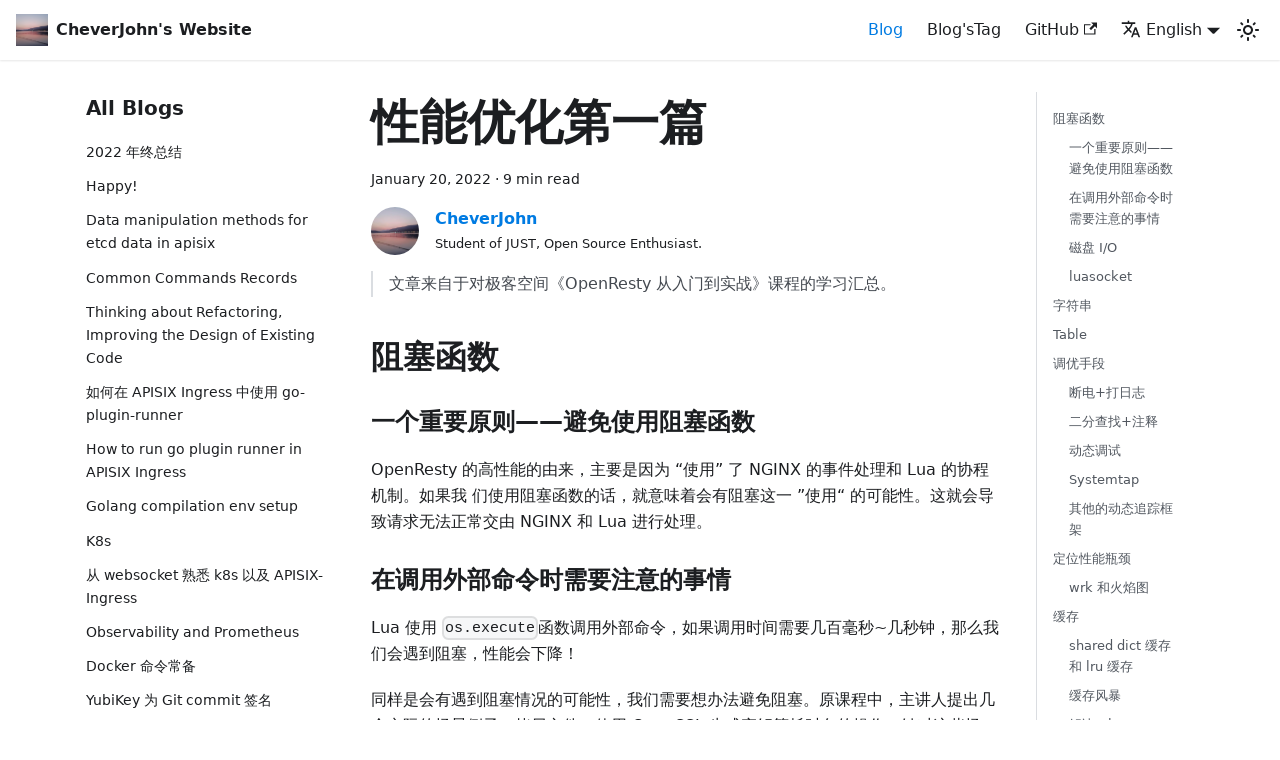

--- FILE ---
content_type: text/html; charset=utf-8
request_url: https://www.cheverjohn.xyz/blog/%E6%80%A7%E8%83%BD%E4%BC%98%E5%8C%96%E7%AC%AC%E4%B8%80%E7%AF%87
body_size: 11175
content:
<!doctype html>
<html lang="en" dir="ltr" class="blog-wrapper blog-post-page plugin-blog plugin-id-default">
<head>
<meta charset="UTF-8">
<meta name="viewport" content="width=device-width,initial-scale=1">
<meta name="generator" content="Docusaurus v2.0.0-beta.18">
<link rel="alternate" type="application/rss+xml" href="/blog/rss.xml" title="CheverJohn&#39;s Website RSS Feed">
<link rel="alternate" type="application/atom+xml" href="/blog/atom.xml" title="CheverJohn&#39;s Website Atom Feed">
<link rel="preconnect" href="https://www.google-analytics.com">
<link rel="preconnect" href="https://www.googletagmanager.com">
<script async src="https://www.googletagmanager.com/gtag/js?id=G-JSXD1Z95YL"></script>
<script>function gtag(){dataLayer.push(arguments)}window.dataLayer=window.dataLayer||[],gtag("js",new Date),gtag("config","G-JSXD1Z95YL",{})</script><title data-rh="true">性能优化第一篇 | CheverJohn&#x27;s Website</title><meta data-rh="true" name="twitter:card" content="summary_large_image"><meta data-rh="true" property="og:url" content="http://localhost:3000//blog/性能优化第一篇"><meta data-rh="true" name="docusaurus_locale" content="en"><meta data-rh="true" name="docusaurus_tag" content="default"><meta data-rh="true" name="docsearch:language" content="en"><meta data-rh="true" name="docsearch:docusaurus_tag" content="default"><meta data-rh="true" property="og:title" content="性能优化第一篇 | CheverJohn&#x27;s Website"><meta data-rh="true" name="description" content="文章来自于对极客空间《OpenResty 从入门到实战》课程的学习汇总。"><meta data-rh="true" property="og:description" content="文章来自于对极客空间《OpenResty 从入门到实战》课程的学习汇总。"><meta data-rh="true" property="og:type" content="article"><meta data-rh="true" property="article:published_time" content="2022-01-20T00:00:00.000Z"><meta data-rh="true" property="article:author" content="https://github.com/chever-john/"><meta data-rh="true" property="article:tag" content="OpenResty_GeekBang_Courses,OpenResty"><link data-rh="true" rel="icon" href="/img/landscape_ico.ico"><link data-rh="true" rel="canonical" href="http://localhost:3000//blog/性能优化第一篇"><link data-rh="true" rel="alternate" href="http://localhost:3000//blog/性能优化第一篇" hreflang="en"><link data-rh="true" rel="alternate" href="http://localhost:3000//zh/blog/性能优化第一篇" hreflang="zh"><link data-rh="true" rel="alternate" href="http://localhost:3000//blog/性能优化第一篇" hreflang="x-default"><link rel="stylesheet" href="/assets/css/styles.94ea2ac6.css">
<link rel="preload" href="/assets/js/runtime~main.98a37423.js" as="script">
<link rel="preload" href="/assets/js/main.e8fa8287.js" as="script">
</head>
<body class="navigation-with-keyboard">
<script>!function(){function t(t){document.documentElement.setAttribute("data-theme",t)}var e=function(){var t=null;try{t=localStorage.getItem("theme")}catch(t){}return t}();t(null!==e?e:"light")}()</script><div id="__docusaurus">
<div role="region"><a href="#" class="skipToContent_ZgBM">Skip to main content</a></div><nav class="navbar navbar--fixed-top"><div class="navbar__inner"><div class="navbar__items"><button aria-label="Navigation bar toggle" class="navbar__toggle clean-btn" type="button" tabindex="0"><svg width="30" height="30" viewBox="0 0 30 30" aria-hidden="true"><path stroke="currentColor" stroke-linecap="round" stroke-miterlimit="10" stroke-width="2" d="M4 7h22M4 15h22M4 23h22"></path></svg></button><a class="navbar__brand" href="/"><div class="navbar__logo"><img src="/img/landscape.jpg" alt="My Site Logo" class="themedImage_W2Cr themedImage--light_TfLj"><img src="/img/landscape.jpg" alt="My Site Logo" class="themedImage_W2Cr themedImage--dark_oUvU"></div><b class="navbar__title">CheverJohn&#x27;s Website</b></a></div><div class="navbar__items navbar__items--right"><a aria-current="page" class="navbar__item navbar__link navbar__link--active" href="/blog">Blog</a><a class="navbar__item navbar__link" href="/blog/tags/">Blog&#x27;sTag</a><a href="https://github.com/chever-john/" target="_blank" rel="noopener noreferrer" class="navbar__item navbar__link">GitHub<svg width="13.5" height="13.5" aria-hidden="true" viewBox="0 0 24 24" class="iconExternalLink_I5OW"><path fill="currentColor" d="M21 13v10h-21v-19h12v2h-10v15h17v-8h2zm3-12h-10.988l4.035 4-6.977 7.07 2.828 2.828 6.977-7.07 4.125 4.172v-11z"></path></svg></a><div class="navbar__item dropdown dropdown--hoverable dropdown--right"><a href="#" aria-haspopup="true" aria-expanded="false" role="button" class="navbar__link"><span><svg viewBox="0 0 24 24" width="20" height="20" aria-hidden="true" class="iconLanguage_dNtB"><path fill="currentColor" d="M12.87 15.07l-2.54-2.51.03-.03c1.74-1.94 2.98-4.17 3.71-6.53H17V4h-7V2H8v2H1v1.99h11.17C11.5 7.92 10.44 9.75 9 11.35 8.07 10.32 7.3 9.19 6.69 8h-2c.73 1.63 1.73 3.17 2.98 4.56l-5.09 5.02L4 19l5-5 3.11 3.11.76-2.04zM18.5 10h-2L12 22h2l1.12-3h4.75L21 22h2l-4.5-12zm-2.62 7l1.62-4.33L19.12 17h-3.24z"></path></svg><span>English</span></span></a><ul class="dropdown__menu"><li><a href="/blog/性能优化第一篇" target="_self" rel="noopener noreferrer" class="dropdown__link dropdown__link--active">English</a></li><li><a href="/zh/blog/性能优化第一篇" target="_self" rel="noopener noreferrer" class="dropdown__link">简体中文</a></li></ul></div><div class="toggle_S7eR colorModeToggle_vKtC"><button class="clean-btn toggleButton_rCf9 toggleButtonDisabled_Pu9x" type="button" disabled="" title="Switch between dark and light mode (currently light mode)" aria-label="Switch between dark and light mode (currently light mode)"><svg viewBox="0 0 24 24" width="24" height="24" class="lightToggleIcon_v35p"><path fill="currentColor" d="M12,9c1.65,0,3,1.35,3,3s-1.35,3-3,3s-3-1.35-3-3S10.35,9,12,9 M12,7c-2.76,0-5,2.24-5,5s2.24,5,5,5s5-2.24,5-5 S14.76,7,12,7L12,7z M2,13l2,0c0.55,0,1-0.45,1-1s-0.45-1-1-1l-2,0c-0.55,0-1,0.45-1,1S1.45,13,2,13z M20,13l2,0c0.55,0,1-0.45,1-1 s-0.45-1-1-1l-2,0c-0.55,0-1,0.45-1,1S19.45,13,20,13z M11,2v2c0,0.55,0.45,1,1,1s1-0.45,1-1V2c0-0.55-0.45-1-1-1S11,1.45,11,2z M11,20v2c0,0.55,0.45,1,1,1s1-0.45,1-1v-2c0-0.55-0.45-1-1-1C11.45,19,11,19.45,11,20z M5.99,4.58c-0.39-0.39-1.03-0.39-1.41,0 c-0.39,0.39-0.39,1.03,0,1.41l1.06,1.06c0.39,0.39,1.03,0.39,1.41,0s0.39-1.03,0-1.41L5.99,4.58z M18.36,16.95 c-0.39-0.39-1.03-0.39-1.41,0c-0.39,0.39-0.39,1.03,0,1.41l1.06,1.06c0.39,0.39,1.03,0.39,1.41,0c0.39-0.39,0.39-1.03,0-1.41 L18.36,16.95z M19.42,5.99c0.39-0.39,0.39-1.03,0-1.41c-0.39-0.39-1.03-0.39-1.41,0l-1.06,1.06c-0.39,0.39-0.39,1.03,0,1.41 s1.03,0.39,1.41,0L19.42,5.99z M7.05,18.36c0.39-0.39,0.39-1.03,0-1.41c-0.39-0.39-1.03-0.39-1.41,0l-1.06,1.06 c-0.39,0.39-0.39,1.03,0,1.41s1.03,0.39,1.41,0L7.05,18.36z"></path></svg><svg viewBox="0 0 24 24" width="24" height="24" class="darkToggleIcon_nQuB"><path fill="currentColor" d="M9.37,5.51C9.19,6.15,9.1,6.82,9.1,7.5c0,4.08,3.32,7.4,7.4,7.4c0.68,0,1.35-0.09,1.99-0.27C17.45,17.19,14.93,19,12,19 c-3.86,0-7-3.14-7-7C5,9.07,6.81,6.55,9.37,5.51z M12,3c-4.97,0-9,4.03-9,9s4.03,9,9,9s9-4.03,9-9c0-0.46-0.04-0.92-0.1-1.36 c-0.98,1.37-2.58,2.26-4.4,2.26c-2.98,0-5.4-2.42-5.4-5.4c0-1.81,0.89-3.42,2.26-4.4C12.92,3.04,12.46,3,12,3L12,3z"></path></svg></button></div></div></div><div role="presentation" class="navbar-sidebar__backdrop"></div></nav><div class="main-wrapper"><div class="container margin-vert--lg"><div class="row"><aside class="col col--3"><nav class="sidebar_a9qW thin-scrollbar" aria-label="Blog recent posts navigation"><div class="sidebarItemTitle_uKok margin-bottom--md">All Blogs</div><ul class="sidebarItemList_Kvuv"><li class="sidebarItem_CF0Q"><a class="sidebarItemLink_miNk" href="/blog/2022 年终总结">2022 年终总结</a></li><li class="sidebarItem_CF0Q"><a class="sidebarItemLink_miNk" href="/blog/Happy">Happy!</a></li><li class="sidebarItem_CF0Q"><a class="sidebarItemLink_miNk" href="/blog/DataManipulationMethodsForEtcdDataInAPISIX">Data manipulation methods for etcd data in apisix</a></li><li class="sidebarItem_CF0Q"><a class="sidebarItemLink_miNk" href="/blog/CommonCommands">Common Commands Records</a></li><li class="sidebarItem_CF0Q"><a class="sidebarItemLink_miNk" href="/blog/ThinkingAboutRefactoringImprovingTheDesignOfExistingCode">Thinking about Refactoring, Improving the Design of Existing Code</a></li><li class="sidebarItem_CF0Q"><a class="sidebarItemLink_miNk" href="/blog/如何在APISIX_Ingress中使用go-plugin-runner">如何在 APISIX Ingress 中使用 go-plugin-runner</a></li><li class="sidebarItem_CF0Q"><a class="sidebarItemLink_miNk" href="/blog/HowToRunGoPluginRunnerInAPISIXIngressEn">How to run go plugin runner in APISIX Ingress</a></li><li class="sidebarItem_CF0Q"><a class="sidebarItemLink_miNk" href="/blog/GolangCompilationEnvSetup">Golang compilation env setup</a></li><li class="sidebarItem_CF0Q"><a class="sidebarItemLink_miNk" href="/blog/K8s">K8s</a></li><li class="sidebarItem_CF0Q"><a class="sidebarItemLink_miNk" href="/blog/Websocket &amp; K8s">从 websocket 熟悉 k8s 以及 APISIX-Ingress</a></li><li class="sidebarItem_CF0Q"><a class="sidebarItemLink_miNk" href="/blog/Observability and Prometheus">Observability and Prometheus</a></li><li class="sidebarItem_CF0Q"><a class="sidebarItemLink_miNk" href="/blog/Docker 命令的常备">Docker 命令常备</a></li><li class="sidebarItem_CF0Q"><a class="sidebarItemLink_miNk" href="/blog/Test GPG">YubiKey 为 Git commit 签名</a></li><li class="sidebarItem_CF0Q"><a class="sidebarItemLink_miNk" href="/blog/记录一次复现">记录一次复现</a></li><li class="sidebarItem_CF0Q"><a class="sidebarItemLink_miNk" href="/blog/关于ubuntu安装部署APISIX以及测试的想法">关于ubuntu安装部署APISIX以及测试的想法</a></li><li class="sidebarItem_CF0Q"><a class="sidebarItemLink_miNk" href="/blog/个人大学回顾">个人大学回顾</a></li><li class="sidebarItem_CF0Q"><a class="sidebarItemLink_miNk" href="/blog/Linux环境变量文件详解">Linux环境变量文件详解</a></li><li class="sidebarItem_CF0Q"><a class="sidebarItemLink_miNk" href="/blog/树莓派与clash">树莓派与clash</a></li><li class="sidebarItem_CF0Q"><a class="sidebarItemLink_miNk" href="/blog/告示">告示</a></li><li class="sidebarItem_CF0Q"><a class="sidebarItemLink_miNk" href="/blog/深圳初见">深圳初见</a></li><li class="sidebarItem_CF0Q"><a class="sidebarItemLink_miNk" href="/blog/跑通测试框架且解决多进程问题">跑通测试框架且解决多进程问题</a></li><li class="sidebarItem_CF0Q"><a class="sidebarItemLink_miNk" href="/blog/关于APISIX测试框架我想说">关于APISIX测试框架我想说</a></li><li class="sidebarItem_CF0Q"><a class="sidebarItemLink_miNk" href="/blog/让你的虚拟机也能拥有代理">让你的虚拟机也能拥有代理</a></li><li class="sidebarItem_CF0Q"><a class="sidebarItemLink_miNk" href="/blog/解决一个issue的过程">解决一个issue的过程</a></li><li class="sidebarItem_CF0Q"><a class="sidebarItemLink_miNk" href="/blog/备忘录：两个很值得学习的项目">备忘录：两个很值得学习的项目</a></li><li class="sidebarItem_CF0Q"><a class="sidebarItemLink_miNk" href="/blog/基础命令_graphql在APISIX中的应用">基础命令_graphql在APISIX中的应用（代码向）</a></li><li class="sidebarItem_CF0Q"><a class="sidebarItemLink_miNk" href="/blog/APISIX与上游测试服务器">APISIX与上游测试服务器</a></li><li class="sidebarItem_CF0Q"><a class="sidebarItemLink_miNk" href="/blog/树莓派andUbuntu20.04.3_LTS">树莓派andUbuntu20.04.3 LTS</a></li><li class="sidebarItem_CF0Q"><a class="sidebarItemLink_miNk" href="/blog/问题解决：跑通GraphQL">问题解决：跑通GraphQL</a></li><li class="sidebarItem_CF0Q"><a class="sidebarItemLink_miNk" href="/blog/对于网关Gateway的简单了解">对于网关Gateway的简单了解</a></li><li class="sidebarItem_CF0Q"><a class="sidebarItemLink_miNk" href="/blog/grpc科普向介绍以及其在apisix的应用浅尝">grpc科普向介绍以及其在apisix的应用浅尝</a></li><li class="sidebarItem_CF0Q"><a aria-current="page" class="sidebarItemLink_miNk sidebarItemLinkActive_RRTD" href="/blog/性能优化第一篇">性能优化第一篇</a></li><li class="sidebarItem_CF0Q"><a class="sidebarItemLink_miNk" href="/blog/APISIX_LTS版本在Centos7系统上的安装与采坑">APISIX_LTS版本在Centos7系统上的安装与采坑</a></li><li class="sidebarItem_CF0Q"><a class="sidebarItemLink_miNk" href="/blog/如何有效地报告Bug">如何有效地报告Bug</a></li><li class="sidebarItem_CF0Q"><a class="sidebarItemLink_miNk" href="/blog/2022/01/12/WSL_NameResolution">WSL error in name-resolution</a></li><li class="sidebarItem_CF0Q"><a class="sidebarItemLink_miNk" href="/blog/Centos_7_Minimal_2009安装开机不联网问题">Centos_7_Minimal_2009安装开机不联网问题</a></li><li class="sidebarItem_CF0Q"><a class="sidebarItemLink_miNk" href="/blog/Differences between su &amp; su -">Differences between su &amp; su -</a></li><li class="sidebarItem_CF0Q"><a class="sidebarItemLink_miNk" href="/blog/SSH工具连接虚拟机中的Linux系统">SSH工具连接虚拟机中的Linux系统</a></li><li class="sidebarItem_CF0Q"><a class="sidebarItemLink_miNk" href="/blog/2022/01/11/仔细了解子项目">WSL error in name-resolution</a></li><li class="sidebarItem_CF0Q"><a class="sidebarItemLink_miNk" href="/blog/OpenResty_Helloworld">OpenResty_Helloworld</a></li><li class="sidebarItem_CF0Q"><a class="sidebarItemLink_miNk" href="/blog/减肥进行时">减肥进行时</a></li><li class="sidebarItem_CF0Q"><a class="sidebarItemLink_miNk" href="/blog/成为一个Geek——如何将自己的爱好发光发亮！">成为一个Geek——如何将自己的爱好发光发亮！</a></li><li class="sidebarItem_CF0Q"><a class="sidebarItemLink_miNk" href="/blog/Apache开源理念">Apache开源理念</a></li><li class="sidebarItem_CF0Q"><a class="sidebarItemLink_miNk" href="/blog/Debian使用心得">Debian使用心得</a></li><li class="sidebarItem_CF0Q"><a class="sidebarItemLink_miNk" href="/blog/OpenResty学习">OpenResty学习</a></li><li class="sidebarItem_CF0Q"><a class="sidebarItemLink_miNk" href="/blog/以django为框架的博客上架咯">以django为框架的博客上架咯</a></li><li class="sidebarItem_CF0Q"><a class="sidebarItemLink_miNk" href="/blog/若依前后端分离项目的小小试探">若依前后端分离项目的小小试探</a></li><li class="sidebarItem_CF0Q"><a class="sidebarItemLink_miNk" href="/blog/端口转发">端口转发</a></li><li class="sidebarItem_CF0Q"><a class="sidebarItemLink_miNk" href="/blog/Java 基础知识（太全了篇）">Java 基础知识（太全了篇）</a></li><li class="sidebarItem_CF0Q"><a class="sidebarItemLink_miNk" href="/blog/Maven">Maven</a></li><li class="sidebarItem_CF0Q"><a class="sidebarItemLink_miNk" href="/blog/HashMap与HashTable的区别">HashMap与HashTable的区别</a></li><li class="sidebarItem_CF0Q"><a class="sidebarItemLink_miNk" href="/blog/关于HashSet的源码剖析">关于HashSet的源码剖析</a></li><li class="sidebarItem_CF0Q"><a class="sidebarItemLink_miNk" href="/blog/Java深耕之自动装箱拆箱机制">Java深耕之自动装箱拆箱机制</a></li><li class="sidebarItem_CF0Q"><a class="sidebarItemLink_miNk" href="/blog/Java深耕之this关键字">Java深耕之this关键字</a></li><li class="sidebarItem_CF0Q"><a class="sidebarItemLink_miNk" href="/blog/C++函数中的指针应用">C++函数中的指针应用</a></li><li class="sidebarItem_CF0Q"><a class="sidebarItemLink_miNk" href="/blog/C++的编程模块——函数（上）">C++的编程模块——函数（上）</a></li><li class="sidebarItem_CF0Q"><a class="sidebarItemLink_miNk" href="/blog/C++的编程模块——函数（下）">C++的编程模块——函数（下）</a></li><li class="sidebarItem_CF0Q"><a class="sidebarItemLink_miNk" href="/blog/CPP之结构体与函数">CPP之结构体与函数</a></li><li class="sidebarItem_CF0Q"><a class="sidebarItemLink_miNk" href="/blog/可持续集成（CI）">可持续集成（CI）</a></li><li class="sidebarItem_CF0Q"><a class="sidebarItemLink_miNk" href="/blog/重构笔记">重构笔记</a></li><li class="sidebarItem_CF0Q"><a class="sidebarItemLink_miNk" href="/blog/Java深耕——初章">Java深耕——初章</a></li><li class="sidebarItem_CF0Q"><a class="sidebarItemLink_miNk" href="/blog/Java虚拟机深耕之内存">Java深耕——初章</a></li><li class="sidebarItem_CF0Q"><a class="sidebarItemLink_miNk" href="/blog/论数理统计中统计量，常用统计量">论数理统计中统计量，常用统计量</a></li><li class="sidebarItem_CF0Q"><a class="sidebarItemLink_miNk" href="/blog/论概率论中大数定理及中心极限定理">论概率论中大数定理及中心极限定理</a></li><li class="sidebarItem_CF0Q"><a class="sidebarItemLink_miNk" href="/blog/HTTP协议通信的学习">HTTP协议通信的学习</a></li><li class="sidebarItem_CF0Q"><a class="sidebarItemLink_miNk" href="/blog/URI URL统一资源标识符">URI URL统一资源标识符</a></li><li class="sidebarItem_CF0Q"><a class="sidebarItemLink_miNk" href="/blog/什么是MIME TYPE？">什么是MIME TYPE？</a></li><li class="sidebarItem_CF0Q"><a class="sidebarItemLink_miNk" href="/blog/概率论与数理统计">概率论与数理统计</a></li><li class="sidebarItem_CF0Q"><a class="sidebarItemLink_miNk" href="/blog/浅谈Java中的尾递归——尾递归与垃圾回收的比较">浅谈Java中的尾递归——尾递归与垃圾回收的比较</a></li></ul></nav></aside><main class="col col--7" itemscope="" itemtype="http://schema.org/Blog"><article itemprop="blogPost" itemscope="" itemtype="http://schema.org/BlogPosting"><header><h1 class="blogPostTitle_rzP5" itemprop="headline">性能优化第一篇</h1><div class="blogPostData_Zg1s margin-vert--md"><time datetime="2022-01-20T00:00:00.000Z" itemprop="datePublished">January 20, 2022</time> · <!-- -->9 min read</div><div class="margin-top--md margin-bottom--sm row"><div class="col col--6 authorCol_FlmR"><div class="avatar margin-bottom--sm"><span class="avatar__photo-link avatar__photo"><a href="https://github.com/chever-john/" target="_blank" rel="noopener noreferrer"><img class="image_o0gy" src="https://avatars.githubusercontent.com/u/43690894?v=4" alt="CheverJohn"></a></span><div class="avatar__intro" itemprop="author" itemscope="" itemtype="https://schema.org/Person"><div class="avatar__name"><a href="https://github.com/chever-john/" target="_blank" rel="noopener noreferrer" itemprop="url"><span itemprop="name">CheverJohn</span></a></div><small class="avatar__subtitle" itemprop="description">Student of JUST, Open Source Enthusiast.</small></div></div></div></div></header><div id="post-content" class="markdown" itemprop="articleBody"><blockquote><p>文章来自于对极客空间《OpenResty 从入门到实战》课程的学习汇总。</p></blockquote><h2 class="anchor anchorWithStickyNavbar_mojV" id="阻塞函数">阻塞函数<a class="hash-link" href="#阻塞函数" title="Direct link to heading">​</a></h2><h3 class="anchor anchorWithStickyNavbar_mojV" id="一个重要原则避免使用阻塞函数">一个重要原则——避免使用阻塞函数<a class="hash-link" href="#一个重要原则避免使用阻塞函数" title="Direct link to heading">​</a></h3><p>OpenResty 的高性能的由来，主要是因为 “使用” 了 NGINX 的事件处理和 Lua 的协程机制。如果我 们使用阻塞函数的话，就意味着会有阻塞这一 ”使用“ 的可能性。这就会导致请求无法正常交由 NGINX 和 Lua 进行处理。</p><h3 class="anchor anchorWithStickyNavbar_mojV" id="在调用外部命令时需要注意的事情">在调用外部命令时需要注意的事情<a class="hash-link" href="#在调用外部命令时需要注意的事情" title="Direct link to heading">​</a></h3><p>Lua 使用 <code>os.execute</code>函数调用外部命令，如果调用时间需要几百毫秒~几秒钟，那么我们会遇到阻塞，性能会下降！</p><p>同样是会有遇到阻塞情况的可能性，我们需要想办法避免阻塞。原课程中，主讲人提出几个实际的场景例子：拷贝文件、使用 OpenSSL 生成密钥等耗时久的操作。针对这些场景，提出了两个具体的方案 <strong>FFI 库调用</strong>、ngx.pipe 的 <strong>lua-resty-shell 库的使用</strong>。</p><p>当然本质上还是没有离开主题——“<strong>避免使用阻塞函数</strong>”</p><h3 class="anchor anchorWithStickyNavbar_mojV" id="磁盘-io">磁盘 I/O<a class="hash-link" href="#磁盘-io" title="Direct link to heading">​</a></h3><p>个人理解，磁盘读写向来都是最损耗性能的，我们首先应该要做的就是减少 I/O 读写。</p><p>这边我学习到的是，可以通过使用 <code>lua-io-nginx-module</code> 这个第三方的 C 模块提高性能。原理是将 I/O 操作从主线程转移到另外一个线程中处理，降低线程损耗。</p><blockquote><p>这边关于主线程和子线程，我的理解是，主线程意味着是子线程的守门员，但是主线程也有自己跑路的风险——即提前下线，如果主线程依靠 pthread_exit 提前下线，而不是 return，那么其他线程就会继续运行。会变成僵死的状态。这就会对性能造成很大的影响。</p></blockquote><h3 class="anchor anchorWithStickyNavbar_mojV" id="luasocket">luasocket<a class="hash-link" href="#luasocket" title="Direct link to heading">​</a></h3><p>这边引用作者的原话吧。感觉作者的原话简洁明了</p><blockquote><p>我们来说说 luasocket ，它也是容易被开发者用到的一个 Lua 内置库，经常有人分不清 luasocket 和 OpenResty 提供的 cosocket。luasocket 也可以完成网络通信的功能，但它并没有非阻塞的优势。如果你使用了 luasocket，那么性能也会急剧下降。</p></blockquote><h2 class="anchor anchorWithStickyNavbar_mojV" id="字符串">字符串<a class="hash-link" href="#字符串" title="Direct link to heading">​</a></h2><p>对我有用的一点：<strong>在 lua 中，字符串是不可变的</strong></p><p>即当你修改一个字符串的值时，其实做的操作是创建了一个新的字符串对象，只不过修改了数据的引用罢了。</p><h2 class="anchor anchorWithStickyNavbar_mojV" id="table">Table<a class="hash-link" href="#table" title="Direct link to heading">​</a></h2><p>优化原则</p><ol><li>尽量复用，避免不必要的 table 的创建</li><li>预先生成数组</li><li>手动计算下标值</li><li>循环使用单个 table</li><li>使用缓存——table 池</li></ol><h2 class="anchor anchorWithStickyNavbar_mojV" id="调优手段">调优手段<a class="hash-link" href="#调优手段" title="Direct link to heading">​</a></h2><p>明确一下，本部分内容主要是 OpenResty 的调试</p><h3 class="anchor anchorWithStickyNavbar_mojV" id="断电打日志">断电+打日志<a class="hash-link" href="#断电打日志" title="Direct link to heading">​</a></h3><p>断点是必须掌握的</p><p>这边有一个经验得记下</p><p><strong>两个前提</strong>：测试环境，以及稳定复现。</p><p>然后有一个工具推荐 <strong>Mozilla RR</strong>。</p><h3 class="anchor anchorWithStickyNavbar_mojV" id="二分查找注释">二分查找+注释<a class="hash-link" href="#二分查找注释" title="Direct link to heading">​</a></h3><p>额，二分我自己就很常用啊</p><h3 class="anchor anchorWithStickyNavbar_mojV" id="动态调试">动态调试<a class="hash-link" href="#动态调试" title="Direct link to heading">​</a></h3><p><strong>Dtrace</strong>——动态调试！这个是宝藏，我得玩一下去，这边也直接引用作者的语言描述</p><blockquote><p>我就曾经遇到过这样的一个 bug。多年前，我负责的一个系统在每天凌晨 1 点钟左右时，数据库资源就会被耗尽，并导致整个系统雪崩。当时，我们白天排查代码中的计划任务，到了晚上，团队的同学们就蹲守在公司等 bug 复现，复现的时候再去查看各自子模块的运行状态。这样下来，直到第三个晚上才找到了 bug 的元凶。我的这个经历，和 Solaris 几个系统工程师创造 Dtrace 的背景很类似。当时 Solaris 的工程师们，也是花了几天几夜的时间排查一个诡异的线上问题，最后才发现是因为一个配置写错了。但和我不同的是，Solaris 的工程师决定彻底避免这种问题，于是发明了 Dtrace，专门用于动态调试。动态调试，也叫做活体调试。和 GDB 这种静态调试工具不同，动态调试可以调试线上的服务，而对调试的程序而言，整个调试过程是无感知、无侵入的，不用你修改代码，更不用重启。打一个比方，动态调试就像 X 光，可以在病人无感知的情况下检查身体，而不需要抽血和胃镜。Dtrace 便是最早的动态追踪框架，受到它的影响，其他系统中也逐渐出现了类似的动态调试工具。比如，Red Hat 的工程师，就在 Linux 平台上创造了 Systemtap，也就是我接下来要讲的主角。</p></blockquote><p>有助于我更快理解 <strong>Dtrace</strong> 是什么。</p><h3 class="anchor anchorWithStickyNavbar_mojV" id="systemtap">Systemtap<a class="hash-link" href="#systemtap" title="Direct link to heading">​</a></h3><p>※这个对我来说也是新鲜事物，可以学习！</p><h3 class="anchor anchorWithStickyNavbar_mojV" id="其他的动态追踪框架">其他的动态追踪框架<a class="hash-link" href="#其他的动态追踪框架" title="Direct link to heading">​</a></h3><p>跟不上了跟不上了，引用作者原话吧，方便我日后理解呢</p><blockquote><p>当然，对于内核和性能分析工程师来说，只有 Systemtap 还是不够用的。首先， Systemtap 并没有默认进入系统内核；其次，它的工作原理决定了它的启动速度比较慢，而且有可能对系统的正常运行造成影响。eBPF（extended BPF）则是最近几年 Linux 内核中新增的特性。相比 Systemtap，eBPF 有内核直接支持、不会死机、启动速度快等优点；同时，它并没有使用 DSL，而是直接使用了 C 语言的语法，所以也大大降低了它的上手难度。除了开源的解决方案外，Intel 出品的 VTune 也是神兵利器之一。它直观的界面操作和数据展示，可以让你不写代码也能分析出性能的瓶颈。</p></blockquote><h2 class="anchor anchorWithStickyNavbar_mojV" id="定位性能瓶颈">定位性能瓶颈<a class="hash-link" href="#定位性能瓶颈" title="Direct link to heading">​</a></h2><h3 class="anchor anchorWithStickyNavbar_mojV" id="wrk-和火焰图">wrk 和火焰图<a class="hash-link" href="#wrk-和火焰图" title="Direct link to heading">​</a></h3><h2 class="anchor anchorWithStickyNavbar_mojV" id="缓存">缓存<a class="hash-link" href="#缓存" title="Direct link to heading">​</a></h2><p>缓存两原则：</p><blockquote><p>一是越靠近用户的请求越好。比如，能用本地缓存的就不要发送 HTTP 请求，能用 CDN 缓存的就不要打到源站，能用 OpenResty 缓存的就不要打到数据库。二是尽量使用本进程和本机的缓存解决。因为跨了进程和机器甚至机房，缓存的网络开销就会非常大，这一点在高并发的时候会非常明显。</p></blockquote><h3 class="anchor anchorWithStickyNavbar_mojV" id="shared-dict-缓存和-lru-缓存">shared dict 缓存和 lru 缓存<a class="hash-link" href="#shared-dict-缓存和-lru-缓存" title="Direct link to heading">​</a></h3><h3 class="anchor anchorWithStickyNavbar_mojV" id="缓存风暴">缓存风暴<a class="hash-link" href="#缓存风暴" title="Direct link to heading">​</a></h3><h3 class="anchor anchorWithStickyNavbar_mojV" id="解决lua--resty--封装">解决：lua--resty-* 封装<a class="hash-link" href="#解决lua--resty--封装" title="Direct link to heading">​</a></h3><h2 class="anchor anchorWithStickyNavbar_mojV" id="突发流量">突发流量<a class="hash-link" href="#突发流量" title="Direct link to heading">​</a></h2><p>接下来的内容就全是概念性的东西了，google 一下你就知道。</p><h3 class="anchor anchorWithStickyNavbar_mojV" id="漏桶和令牌桶">漏桶和令牌桶<a class="hash-link" href="#漏桶和令牌桶" title="Direct link to heading">​</a></h3><h3 class="anchor anchorWithStickyNavbar_mojV" id="动态限流限速">动态限流限速<a class="hash-link" href="#动态限流限速" title="Direct link to heading">​</a></h3><h3 class="anchor anchorWithStickyNavbar_mojV" id="动态">动态<a class="hash-link" href="#动态" title="Direct link to heading">​</a></h3><h2 class="anchor anchorWithStickyNavbar_mojV" id="openresty-常用的第三方库">OpenResty 常用的第三方库<a class="hash-link" href="#openresty-常用的第三方库" title="Direct link to heading">​</a></h2></div><footer class="row docusaurus-mt-lg blogPostDetailsFull_h6_j"><div class="col"><b>Tags:</b><ul class="tags_XVD_ padding--none margin-left--sm"><li class="tag_JSN8"><a class="tag_hD8n tagRegular_D6E_" href="/blog/tags/open-resty-geek-bang-courses">OpenResty_GeekBang_Courses</a></li><li class="tag_JSN8"><a class="tag_hD8n tagRegular_D6E_" href="/blog/tags/open-resty">OpenResty</a></li></ul></div><div class="col margin-top--sm"><a href="https://github.com/facebook/docusaurus/edit/main/website/blog/blog/2022-01-20-性能优化第一篇.md" target="_blank" rel="noreferrer noopener" class="theme-edit-this-page"><svg fill="currentColor" height="20" width="20" viewBox="0 0 40 40" class="iconEdit_dcUD" aria-hidden="true"><g><path d="m34.5 11.7l-3 3.1-6.3-6.3 3.1-3q0.5-0.5 1.2-0.5t1.1 0.5l3.9 3.9q0.5 0.4 0.5 1.1t-0.5 1.2z m-29.5 17.1l18.4-18.5 6.3 6.3-18.4 18.4h-6.3v-6.2z"></path></g></svg>Edit this page</a></div></footer></article><nav class="pagination-nav docusaurus-mt-lg" aria-label="Blog post page navigation"><div class="pagination-nav__item"><a class="pagination-nav__link" href="/blog/grpc科普向介绍以及其在apisix的应用浅尝"><div class="pagination-nav__sublabel">Newer Post</div><div class="pagination-nav__label">grpc科普向介绍以及其在apisix的应用浅尝</div></a></div><div class="pagination-nav__item pagination-nav__item--next"><a class="pagination-nav__link" href="/blog/APISIX_LTS版本在Centos7系统上的安装与采坑"><div class="pagination-nav__sublabel">Older Post</div><div class="pagination-nav__label">APISIX_LTS版本在Centos7系统上的安装与采坑</div></a></div></nav></main><div class="col col--2"><div class="tableOfContents_cNA8 thin-scrollbar"><ul class="table-of-contents table-of-contents__left-border"><li><a href="#阻塞函数" class="table-of-contents__link toc-highlight">阻塞函数</a><ul><li><a href="#一个重要原则避免使用阻塞函数" class="table-of-contents__link toc-highlight">一个重要原则——避免使用阻塞函数</a></li><li><a href="#在调用外部命令时需要注意的事情" class="table-of-contents__link toc-highlight">在调用外部命令时需要注意的事情</a></li><li><a href="#磁盘-io" class="table-of-contents__link toc-highlight">磁盘 I/O</a></li><li><a href="#luasocket" class="table-of-contents__link toc-highlight">luasocket</a></li></ul></li><li><a href="#字符串" class="table-of-contents__link toc-highlight">字符串</a></li><li><a href="#table" class="table-of-contents__link toc-highlight">Table</a></li><li><a href="#调优手段" class="table-of-contents__link toc-highlight">调优手段</a><ul><li><a href="#断电打日志" class="table-of-contents__link toc-highlight">断电+打日志</a></li><li><a href="#二分查找注释" class="table-of-contents__link toc-highlight">二分查找+注释</a></li><li><a href="#动态调试" class="table-of-contents__link toc-highlight">动态调试</a></li><li><a href="#systemtap" class="table-of-contents__link toc-highlight">Systemtap</a></li><li><a href="#其他的动态追踪框架" class="table-of-contents__link toc-highlight">其他的动态追踪框架</a></li></ul></li><li><a href="#定位性能瓶颈" class="table-of-contents__link toc-highlight">定位性能瓶颈</a><ul><li><a href="#wrk-和火焰图" class="table-of-contents__link toc-highlight">wrk 和火焰图</a></li></ul></li><li><a href="#缓存" class="table-of-contents__link toc-highlight">缓存</a><ul><li><a href="#shared-dict-缓存和-lru-缓存" class="table-of-contents__link toc-highlight">shared dict 缓存和 lru 缓存</a></li><li><a href="#缓存风暴" class="table-of-contents__link toc-highlight">缓存风暴</a></li><li><a href="#解决lua--resty--封装" class="table-of-contents__link toc-highlight">解决：lua--resty-* 封装</a></li></ul></li><li><a href="#突发流量" class="table-of-contents__link toc-highlight">突发流量</a><ul><li><a href="#漏桶和令牌桶" class="table-of-contents__link toc-highlight">漏桶和令牌桶</a></li><li><a href="#动态限流限速" class="table-of-contents__link toc-highlight">动态限流限速</a></li><li><a href="#动态" class="table-of-contents__link toc-highlight">动态</a></li></ul></li><li><a href="#openresty-常用的第三方库" class="table-of-contents__link toc-highlight">OpenResty 常用的第三方库</a></li></ul></div></div></div></div></div><footer class="footer footer--dark"><div class="container container-fluid"><div class="row footer__links"><div class="col footer__col"><div class="footer__title">Community</div><ul class="footer__items"><li class="footer__item"><a href="https://stackoverflow.com/users/11905409/cheverjohn" target="_blank" rel="noopener noreferrer" class="footer__link-item">Stack Overflow<svg width="13.5" height="13.5" aria-hidden="true" viewBox="0 0 24 24" class="iconExternalLink_I5OW"><path fill="currentColor" d="M21 13v10h-21v-19h12v2h-10v15h17v-8h2zm3-12h-10.988l4.035 4-6.977 7.07 2.828 2.828 6.977-7.07 4.125 4.172v-11z"></path></svg></a></li><li class="footer__item"><a href="https://twitter.com/JohnChever" target="_blank" rel="noopener noreferrer" class="footer__link-item">Twitter<svg width="13.5" height="13.5" aria-hidden="true" viewBox="0 0 24 24" class="iconExternalLink_I5OW"><path fill="currentColor" d="M21 13v10h-21v-19h12v2h-10v15h17v-8h2zm3-12h-10.988l4.035 4-6.977 7.07 2.828 2.828 6.977-7.07 4.125 4.172v-11z"></path></svg></a></li><li class="footer__item"><a href="https://github.com/chever-john/" target="_blank" rel="noopener noreferrer" class="footer__link-item">GitHub<svg width="13.5" height="13.5" aria-hidden="true" viewBox="0 0 24 24" class="iconExternalLink_I5OW"><path fill="currentColor" d="M21 13v10h-21v-19h12v2h-10v15h17v-8h2zm3-12h-10.988l4.035 4-6.977 7.07 2.828 2.828 6.977-7.07 4.125 4.172v-11z"></path></svg></a></li></ul></div><div class="col footer__col"><div class="footer__title">More</div><ul class="footer__items"><li class="footer__item"><a class="footer__link-item" href="/blog">Blog</a></li></ul></div><div class="col footer__col"><div class="footer__title">Friends&#x27; links</div><ul class="footer__items"><li class="footer__item"><a href="https://blog.syis.me/" target="_blank" rel="noopener noreferrer" class="footer__link-item">Skye Young<svg width="13.5" height="13.5" aria-hidden="true" viewBox="0 0 24 24" class="iconExternalLink_I5OW"><path fill="currentColor" d="M21 13v10h-21v-19h12v2h-10v15h17v-8h2zm3-12h-10.988l4.035 4-6.977 7.07 2.828 2.828 6.977-7.07 4.125 4.172v-11z"></path></svg></a></li><li class="footer__item"><a href="https://www.itwaix.com/" target="_blank" rel="noopener noreferrer" class="footer__link-item">北松山(itwaix)<svg width="13.5" height="13.5" aria-hidden="true" viewBox="0 0 24 24" class="iconExternalLink_I5OW"><path fill="currentColor" d="M21 13v10h-21v-19h12v2h-10v15h17v-8h2zm3-12h-10.988l4.035 4-6.977 7.07 2.828 2.828 6.977-7.07 4.125 4.172v-11z"></path></svg></a></li></ul></div></div><div class="footer__bottom text--center"><div class="footer__copyright">Copyright © 2022 CheverJohn, Built with Docusaurus.</div></div></div></footer></div>
<script src="/assets/js/runtime~main.98a37423.js"></script>
<script src="/assets/js/main.e8fa8287.js"></script>
</body>
</html>

--- FILE ---
content_type: application/javascript; charset=utf-8
request_url: https://www.cheverjohn.xyz/assets/js/3f2d3649.6aad69e7.js
body_size: 5957
content:
"use strict";(self.webpackChunkmy_website=self.webpackChunkmy_website||[]).push([[4388],{3905:(e,t,l)=>{l.d(t,{Zo:()=>s,kt:()=>d});var n=l(7294);function r(e,t,l){return t in e?Object.defineProperty(e,t,{value:l,enumerable:!0,configurable:!0,writable:!0}):e[t]=l,e}function a(e,t){var l=Object.keys(e);if(Object.getOwnPropertySymbols){var n=Object.getOwnPropertySymbols(e);t&&(n=n.filter((function(t){return Object.getOwnPropertyDescriptor(e,t).enumerable}))),l.push.apply(l,n)}return l}function o(e){for(var t=1;t<arguments.length;t++){var l=null!=arguments[t]?arguments[t]:{};t%2?a(Object(l),!0).forEach((function(t){r(e,t,l[t])})):Object.getOwnPropertyDescriptors?Object.defineProperties(e,Object.getOwnPropertyDescriptors(l)):a(Object(l)).forEach((function(t){Object.defineProperty(e,t,Object.getOwnPropertyDescriptor(l,t))}))}return e}function u(e,t){if(null==e)return{};var l,n,r=function(e,t){if(null==e)return{};var l,n,r={},a=Object.keys(e);for(n=0;n<a.length;n++)l=a[n],t.indexOf(l)>=0||(r[l]=e[l]);return r}(e,t);if(Object.getOwnPropertySymbols){var a=Object.getOwnPropertySymbols(e);for(n=0;n<a.length;n++)l=a[n],t.indexOf(l)>=0||Object.prototype.propertyIsEnumerable.call(e,l)&&(r[l]=e[l])}return r}var p=n.createContext({}),i=function(e){var t=n.useContext(p),l=t;return e&&(l="function"==typeof e?e(t):o(o({},t),e)),l},s=function(e){var t=i(e.components);return n.createElement(p.Provider,{value:t},e.children)},k={inlineCode:"code",wrapper:function(e){var t=e.children;return n.createElement(n.Fragment,{},t)}},c=n.forwardRef((function(e,t){var l=e.components,r=e.mdxType,a=e.originalType,p=e.parentName,s=u(e,["components","mdxType","originalType","parentName"]),c=i(l),d=r,m=c["".concat(p,".").concat(d)]||c[d]||k[d]||a;return l?n.createElement(m,o(o({ref:t},s),{},{components:l})):n.createElement(m,o({ref:t},s))}));function d(e,t){var l=arguments,r=t&&t.mdxType;if("string"==typeof e||r){var a=l.length,o=new Array(a);o[0]=c;var u={};for(var p in t)hasOwnProperty.call(t,p)&&(u[p]=t[p]);u.originalType=e,u.mdxType="string"==typeof e?e:r,o[1]=u;for(var i=2;i<a;i++)o[i]=l[i];return n.createElement.apply(null,o)}return n.createElement.apply(null,l)}c.displayName="MDXCreateElement"},6432:(e,t,l)=>{l.r(t),l.d(t,{assets:()=>p,contentTitle:()=>o,default:()=>k,frontMatter:()=>a,metadata:()=>u,toc:()=>i});var n=l(3117),r=(l(7294),l(3905));const a={slug:"\u6027\u80fd\u4f18\u5316\u7b2c\u4e00\u7bc7",title:"\u6027\u80fd\u4f18\u5316\u7b2c\u4e00\u7bc7",authors:"CheverJohn",tags:["OpenResty_GeekBang_Courses","OpenResty"]},o="\u5bf9 OpenResty \u6027\u80fd\u4f18\u5316\u7684\u6d45\u5c1d",u={permalink:"/blog/\u6027\u80fd\u4f18\u5316\u7b2c\u4e00\u7bc7",editUrl:"https://github.com/facebook/docusaurus/edit/main/website/blog/blog/2022-01-20-\u6027\u80fd\u4f18\u5316\u7b2c\u4e00\u7bc7.md",source:"@site/blog/2022-01-20-\u6027\u80fd\u4f18\u5316\u7b2c\u4e00\u7bc7.md",title:"\u6027\u80fd\u4f18\u5316\u7b2c\u4e00\u7bc7",description:"\u6587\u7ae0\u6765\u81ea\u4e8e\u5bf9\u6781\u5ba2\u7a7a\u95f4\u300aOpenResty \u4ece\u5165\u95e8\u5230\u5b9e\u6218\u300b\u8bfe\u7a0b\u7684\u5b66\u4e60\u6c47\u603b\u3002",date:"2022-01-20T00:00:00.000Z",formattedDate:"January 20, 2022",tags:[{label:"OpenResty_GeekBang_Courses",permalink:"/blog/tags/open-resty-geek-bang-courses"},{label:"OpenResty",permalink:"/blog/tags/open-resty"}],readingTime:8.49,truncated:!1,authors:[{name:"CheverJohn",title:"Student of JUST, Open Source Enthusiast.",url:"https://github.com/chever-john/",imageURL:"https://avatars.githubusercontent.com/u/43690894?v=4",key:"CheverJohn"}],frontMatter:{slug:"\u6027\u80fd\u4f18\u5316\u7b2c\u4e00\u7bc7",title:"\u6027\u80fd\u4f18\u5316\u7b2c\u4e00\u7bc7",authors:"CheverJohn",tags:["OpenResty_GeekBang_Courses","OpenResty"]},prevItem:{title:"grpc\u79d1\u666e\u5411\u4ecb\u7ecd\u4ee5\u53ca\u5176\u5728apisix\u7684\u5e94\u7528\u6d45\u5c1d",permalink:"/blog/grpc\u79d1\u666e\u5411\u4ecb\u7ecd\u4ee5\u53ca\u5176\u5728apisix\u7684\u5e94\u7528\u6d45\u5c1d"},nextItem:{title:"APISIX_LTS\u7248\u672c\u5728Centos7\u7cfb\u7edf\u4e0a\u7684\u5b89\u88c5\u4e0e\u91c7\u5751",permalink:"/blog/APISIX_LTS\u7248\u672c\u5728Centos7\u7cfb\u7edf\u4e0a\u7684\u5b89\u88c5\u4e0e\u91c7\u5751"}},p={authorsImageUrls:[void 0]},i=[{value:"\u963b\u585e\u51fd\u6570",id:"\u963b\u585e\u51fd\u6570",level:2},{value:"\u4e00\u4e2a\u91cd\u8981\u539f\u5219\u2014\u2014\u907f\u514d\u4f7f\u7528\u963b\u585e\u51fd\u6570",id:"\u4e00\u4e2a\u91cd\u8981\u539f\u5219\u907f\u514d\u4f7f\u7528\u963b\u585e\u51fd\u6570",level:3},{value:"\u5728\u8c03\u7528\u5916\u90e8\u547d\u4ee4\u65f6\u9700\u8981\u6ce8\u610f\u7684\u4e8b\u60c5",id:"\u5728\u8c03\u7528\u5916\u90e8\u547d\u4ee4\u65f6\u9700\u8981\u6ce8\u610f\u7684\u4e8b\u60c5",level:3},{value:"\u78c1\u76d8 I/O",id:"\u78c1\u76d8-io",level:3},{value:"luasocket",id:"luasocket",level:3},{value:"\u5b57\u7b26\u4e32",id:"\u5b57\u7b26\u4e32",level:2},{value:"Table",id:"table",level:2},{value:"\u8c03\u4f18\u624b\u6bb5",id:"\u8c03\u4f18\u624b\u6bb5",level:2},{value:"\u65ad\u7535+\u6253\u65e5\u5fd7",id:"\u65ad\u7535\u6253\u65e5\u5fd7",level:3},{value:"\u4e8c\u5206\u67e5\u627e+\u6ce8\u91ca",id:"\u4e8c\u5206\u67e5\u627e\u6ce8\u91ca",level:3},{value:"\u52a8\u6001\u8c03\u8bd5",id:"\u52a8\u6001\u8c03\u8bd5",level:3},{value:"Systemtap",id:"systemtap",level:3},{value:"\u5176\u4ed6\u7684\u52a8\u6001\u8ffd\u8e2a\u6846\u67b6",id:"\u5176\u4ed6\u7684\u52a8\u6001\u8ffd\u8e2a\u6846\u67b6",level:3},{value:"\u5b9a\u4f4d\u6027\u80fd\u74f6\u9888",id:"\u5b9a\u4f4d\u6027\u80fd\u74f6\u9888",level:2},{value:"wrk \u548c\u706b\u7130\u56fe",id:"wrk-\u548c\u706b\u7130\u56fe",level:3},{value:"\u7f13\u5b58",id:"\u7f13\u5b58",level:2},{value:"shared dict \u7f13\u5b58\u548c lru \u7f13\u5b58",id:"shared-dict-\u7f13\u5b58\u548c-lru-\u7f13\u5b58",level:3},{value:"\u7f13\u5b58\u98ce\u66b4",id:"\u7f13\u5b58\u98ce\u66b4",level:3},{value:"\u89e3\u51b3\uff1alua--resty-* \u5c01\u88c5",id:"\u89e3\u51b3lua--resty--\u5c01\u88c5",level:3},{value:"\u7a81\u53d1\u6d41\u91cf",id:"\u7a81\u53d1\u6d41\u91cf",level:2},{value:"\u6f0f\u6876\u548c\u4ee4\u724c\u6876",id:"\u6f0f\u6876\u548c\u4ee4\u724c\u6876",level:3},{value:"\u52a8\u6001\u9650\u6d41\u9650\u901f",id:"\u52a8\u6001\u9650\u6d41\u9650\u901f",level:3},{value:"\u52a8\u6001",id:"\u52a8\u6001",level:3},{value:"OpenResty \u5e38\u7528\u7684\u7b2c\u4e09\u65b9\u5e93",id:"openresty-\u5e38\u7528\u7684\u7b2c\u4e09\u65b9\u5e93",level:2}],s={toc:i};function k(e){let{components:t,...l}=e;return(0,r.kt)("wrapper",(0,n.Z)({},s,l,{components:t,mdxType:"MDXLayout"}),(0,r.kt)("blockquote",null,(0,r.kt)("p",{parentName:"blockquote"},"\u6587\u7ae0\u6765\u81ea\u4e8e\u5bf9\u6781\u5ba2\u7a7a\u95f4\u300aOpenResty \u4ece\u5165\u95e8\u5230\u5b9e\u6218\u300b\u8bfe\u7a0b\u7684\u5b66\u4e60\u6c47\u603b\u3002")),(0,r.kt)("h2",{id:"\u963b\u585e\u51fd\u6570"},"\u963b\u585e\u51fd\u6570"),(0,r.kt)("h3",{id:"\u4e00\u4e2a\u91cd\u8981\u539f\u5219\u907f\u514d\u4f7f\u7528\u963b\u585e\u51fd\u6570"},"\u4e00\u4e2a\u91cd\u8981\u539f\u5219\u2014\u2014\u907f\u514d\u4f7f\u7528\u963b\u585e\u51fd\u6570"),(0,r.kt)("p",null,"OpenResty \u7684\u9ad8\u6027\u80fd\u7684\u7531\u6765\uff0c\u4e3b\u8981\u662f\u56e0\u4e3a \u201c\u4f7f\u7528\u201d \u4e86 NGINX \u7684\u4e8b\u4ef6\u5904\u7406\u548c Lua \u7684\u534f\u7a0b\u673a\u5236\u3002\u5982\u679c\u6211 \u4eec\u4f7f\u7528\u963b\u585e\u51fd\u6570\u7684\u8bdd\uff0c\u5c31\u610f\u5473\u7740\u4f1a\u6709\u963b\u585e\u8fd9\u4e00 \u201d\u4f7f\u7528\u201c \u7684\u53ef\u80fd\u6027\u3002\u8fd9\u5c31\u4f1a\u5bfc\u81f4\u8bf7\u6c42\u65e0\u6cd5\u6b63\u5e38\u4ea4\u7531 NGINX \u548c Lua \u8fdb\u884c\u5904\u7406\u3002"),(0,r.kt)("h3",{id:"\u5728\u8c03\u7528\u5916\u90e8\u547d\u4ee4\u65f6\u9700\u8981\u6ce8\u610f\u7684\u4e8b\u60c5"},"\u5728\u8c03\u7528\u5916\u90e8\u547d\u4ee4\u65f6\u9700\u8981\u6ce8\u610f\u7684\u4e8b\u60c5"),(0,r.kt)("p",null,"Lua \u4f7f\u7528 ",(0,r.kt)("inlineCode",{parentName:"p"},"os.execute"),"\u51fd\u6570\u8c03\u7528\u5916\u90e8\u547d\u4ee4\uff0c\u5982\u679c\u8c03\u7528\u65f6\u95f4\u9700\u8981\u51e0\u767e\u6beb\u79d2~\u51e0\u79d2\u949f\uff0c\u90a3\u4e48\u6211\u4eec\u4f1a\u9047\u5230\u963b\u585e\uff0c\u6027\u80fd\u4f1a\u4e0b\u964d\uff01"),(0,r.kt)("p",null,"\u540c\u6837\u662f\u4f1a\u6709\u9047\u5230\u963b\u585e\u60c5\u51b5\u7684\u53ef\u80fd\u6027\uff0c\u6211\u4eec\u9700\u8981\u60f3\u529e\u6cd5\u907f\u514d\u963b\u585e\u3002\u539f\u8bfe\u7a0b\u4e2d\uff0c\u4e3b\u8bb2\u4eba\u63d0\u51fa\u51e0\u4e2a\u5b9e\u9645\u7684\u573a\u666f\u4f8b\u5b50\uff1a\u62f7\u8d1d\u6587\u4ef6\u3001\u4f7f\u7528 OpenSSL \u751f\u6210\u5bc6\u94a5\u7b49\u8017\u65f6\u4e45\u7684\u64cd\u4f5c\u3002\u9488\u5bf9\u8fd9\u4e9b\u573a\u666f\uff0c\u63d0\u51fa\u4e86\u4e24\u4e2a\u5177\u4f53\u7684\u65b9\u6848 ",(0,r.kt)("strong",{parentName:"p"},"FFI \u5e93\u8c03\u7528"),"\u3001ngx.pipe \u7684 ",(0,r.kt)("strong",{parentName:"p"},"lua-resty-shell \u5e93\u7684\u4f7f\u7528"),"\u3002"),(0,r.kt)("p",null,"\u5f53\u7136\u672c\u8d28\u4e0a\u8fd8\u662f\u6ca1\u6709\u79bb\u5f00\u4e3b\u9898\u2014\u2014\u201c",(0,r.kt)("strong",{parentName:"p"},"\u907f\u514d\u4f7f\u7528\u963b\u585e\u51fd\u6570"),"\u201d"),(0,r.kt)("h3",{id:"\u78c1\u76d8-io"},"\u78c1\u76d8 I/O"),(0,r.kt)("p",null,"\u4e2a\u4eba\u7406\u89e3\uff0c\u78c1\u76d8\u8bfb\u5199\u5411\u6765\u90fd\u662f\u6700\u635f\u8017\u6027\u80fd\u7684\uff0c\u6211\u4eec\u9996\u5148\u5e94\u8be5\u8981\u505a\u7684\u5c31\u662f\u51cf\u5c11 I/O \u8bfb\u5199\u3002"),(0,r.kt)("p",null,"\u8fd9\u8fb9\u6211\u5b66\u4e60\u5230\u7684\u662f\uff0c\u53ef\u4ee5\u901a\u8fc7\u4f7f\u7528 ",(0,r.kt)("inlineCode",{parentName:"p"},"lua-io-nginx-module")," \u8fd9\u4e2a\u7b2c\u4e09\u65b9\u7684 C \u6a21\u5757\u63d0\u9ad8\u6027\u80fd\u3002\u539f\u7406\u662f\u5c06 I/O \u64cd\u4f5c\u4ece\u4e3b\u7ebf\u7a0b\u8f6c\u79fb\u5230\u53e6\u5916\u4e00\u4e2a\u7ebf\u7a0b\u4e2d\u5904\u7406\uff0c\u964d\u4f4e\u7ebf\u7a0b\u635f\u8017\u3002"),(0,r.kt)("blockquote",null,(0,r.kt)("p",{parentName:"blockquote"},"\u8fd9\u8fb9\u5173\u4e8e\u4e3b\u7ebf\u7a0b\u548c\u5b50\u7ebf\u7a0b\uff0c\u6211\u7684\u7406\u89e3\u662f\uff0c\u4e3b\u7ebf\u7a0b\u610f\u5473\u7740\u662f\u5b50\u7ebf\u7a0b\u7684\u5b88\u95e8\u5458\uff0c\u4f46\u662f\u4e3b\u7ebf\u7a0b\u4e5f\u6709\u81ea\u5df1\u8dd1\u8def\u7684\u98ce\u9669\u2014\u2014\u5373\u63d0\u524d\u4e0b\u7ebf\uff0c\u5982\u679c\u4e3b\u7ebf\u7a0b\u4f9d\u9760 pthread_exit \u63d0\u524d\u4e0b\u7ebf\uff0c\u800c\u4e0d\u662f return\uff0c\u90a3\u4e48\u5176\u4ed6\u7ebf\u7a0b\u5c31\u4f1a\u7ee7\u7eed\u8fd0\u884c\u3002\u4f1a\u53d8\u6210\u50f5\u6b7b\u7684\u72b6\u6001\u3002\u8fd9\u5c31\u4f1a\u5bf9\u6027\u80fd\u9020\u6210\u5f88\u5927\u7684\u5f71\u54cd\u3002")),(0,r.kt)("h3",{id:"luasocket"},"luasocket"),(0,r.kt)("p",null,"\u8fd9\u8fb9\u5f15\u7528\u4f5c\u8005\u7684\u539f\u8bdd\u5427\u3002\u611f\u89c9\u4f5c\u8005\u7684\u539f\u8bdd\u7b80\u6d01\u660e\u4e86"),(0,r.kt)("blockquote",null,(0,r.kt)("p",{parentName:"blockquote"},"\u6211\u4eec\u6765\u8bf4\u8bf4 luasocket \uff0c\u5b83\u4e5f\u662f\u5bb9\u6613\u88ab\u5f00\u53d1\u8005\u7528\u5230\u7684\u4e00\u4e2a Lua \u5185\u7f6e\u5e93\uff0c\u7ecf\u5e38\u6709\u4eba\u5206\u4e0d\u6e05 luasocket \u548c OpenResty \u63d0\u4f9b\u7684 cosocket\u3002luasocket \u4e5f\u53ef\u4ee5\u5b8c\u6210\u7f51\u7edc\u901a\u4fe1\u7684\u529f\u80fd\uff0c\u4f46\u5b83\u5e76\u6ca1\u6709\u975e\u963b\u585e\u7684\u4f18\u52bf\u3002\u5982\u679c\u4f60\u4f7f\u7528\u4e86 luasocket\uff0c\u90a3\u4e48\u6027\u80fd\u4e5f\u4f1a\u6025\u5267\u4e0b\u964d\u3002")),(0,r.kt)("h2",{id:"\u5b57\u7b26\u4e32"},"\u5b57\u7b26\u4e32"),(0,r.kt)("p",null,"\u5bf9\u6211\u6709\u7528\u7684\u4e00\u70b9\uff1a",(0,r.kt)("strong",{parentName:"p"},"\u5728 lua \u4e2d\uff0c\u5b57\u7b26\u4e32\u662f\u4e0d\u53ef\u53d8\u7684")),(0,r.kt)("p",null,"\u5373\u5f53\u4f60\u4fee\u6539\u4e00\u4e2a\u5b57\u7b26\u4e32\u7684\u503c\u65f6\uff0c\u5176\u5b9e\u505a\u7684\u64cd\u4f5c\u662f\u521b\u5efa\u4e86\u4e00\u4e2a\u65b0\u7684\u5b57\u7b26\u4e32\u5bf9\u8c61\uff0c\u53ea\u4e0d\u8fc7\u4fee\u6539\u4e86\u6570\u636e\u7684\u5f15\u7528\u7f62\u4e86\u3002"),(0,r.kt)("h2",{id:"table"},"Table"),(0,r.kt)("p",null,"\u4f18\u5316\u539f\u5219"),(0,r.kt)("ol",null,(0,r.kt)("li",{parentName:"ol"},"\u5c3d\u91cf\u590d\u7528\uff0c\u907f\u514d\u4e0d\u5fc5\u8981\u7684 table \u7684\u521b\u5efa"),(0,r.kt)("li",{parentName:"ol"},"\u9884\u5148\u751f\u6210\u6570\u7ec4"),(0,r.kt)("li",{parentName:"ol"},"\u624b\u52a8\u8ba1\u7b97\u4e0b\u6807\u503c"),(0,r.kt)("li",{parentName:"ol"},"\u5faa\u73af\u4f7f\u7528\u5355\u4e2a table"),(0,r.kt)("li",{parentName:"ol"},"\u4f7f\u7528\u7f13\u5b58\u2014\u2014table \u6c60")),(0,r.kt)("h2",{id:"\u8c03\u4f18\u624b\u6bb5"},"\u8c03\u4f18\u624b\u6bb5"),(0,r.kt)("p",null,"\u660e\u786e\u4e00\u4e0b\uff0c\u672c\u90e8\u5206\u5185\u5bb9\u4e3b\u8981\u662f OpenResty \u7684\u8c03\u8bd5"),(0,r.kt)("h3",{id:"\u65ad\u7535\u6253\u65e5\u5fd7"},"\u65ad\u7535+\u6253\u65e5\u5fd7"),(0,r.kt)("p",null,"\u65ad\u70b9\u662f\u5fc5\u987b\u638c\u63e1\u7684"),(0,r.kt)("p",null,"\u8fd9\u8fb9\u6709\u4e00\u4e2a\u7ecf\u9a8c\u5f97\u8bb0\u4e0b"),(0,r.kt)("p",null,(0,r.kt)("strong",{parentName:"p"},"\u4e24\u4e2a\u524d\u63d0"),"\uff1a\u6d4b\u8bd5\u73af\u5883\uff0c\u4ee5\u53ca\u7a33\u5b9a\u590d\u73b0\u3002"),(0,r.kt)("p",null,"\u7136\u540e\u6709\u4e00\u4e2a\u5de5\u5177\u63a8\u8350 ",(0,r.kt)("strong",{parentName:"p"},"Mozilla RR"),"\u3002"),(0,r.kt)("h3",{id:"\u4e8c\u5206\u67e5\u627e\u6ce8\u91ca"},"\u4e8c\u5206\u67e5\u627e+\u6ce8\u91ca"),(0,r.kt)("p",null,"\u989d\uff0c\u4e8c\u5206\u6211\u81ea\u5df1\u5c31\u5f88\u5e38\u7528\u554a"),(0,r.kt)("h3",{id:"\u52a8\u6001\u8c03\u8bd5"},"\u52a8\u6001\u8c03\u8bd5"),(0,r.kt)("p",null,(0,r.kt)("strong",{parentName:"p"},"Dtrace"),"\u2014\u2014\u52a8\u6001\u8c03\u8bd5\uff01\u8fd9\u4e2a\u662f\u5b9d\u85cf\uff0c\u6211\u5f97\u73a9\u4e00\u4e0b\u53bb\uff0c\u8fd9\u8fb9\u4e5f\u76f4\u63a5\u5f15\u7528\u4f5c\u8005\u7684\u8bed\u8a00\u63cf\u8ff0"),(0,r.kt)("blockquote",null,(0,r.kt)("p",{parentName:"blockquote"},"\u6211\u5c31\u66fe\u7ecf\u9047\u5230\u8fc7\u8fd9\u6837\u7684\u4e00\u4e2a bug\u3002\u591a\u5e74\u524d\uff0c\u6211\u8d1f\u8d23\u7684\u4e00\u4e2a\u7cfb\u7edf\u5728\u6bcf\u5929\u51cc\u6668 1 \u70b9\u949f\u5de6\u53f3\u65f6\uff0c\u6570\u636e\u5e93\u8d44\u6e90\u5c31\u4f1a\u88ab\u8017\u5c3d\uff0c\u5e76\u5bfc\u81f4\u6574\u4e2a\u7cfb\u7edf\u96ea\u5d29\u3002\u5f53\u65f6\uff0c\u6211\u4eec\u767d\u5929\u6392\u67e5\u4ee3\u7801\u4e2d\u7684\u8ba1\u5212\u4efb\u52a1\uff0c\u5230\u4e86\u665a\u4e0a\uff0c\u56e2\u961f\u7684\u540c\u5b66\u4eec\u5c31\u8e72\u5b88\u5728\u516c\u53f8\u7b49 bug \u590d\u73b0\uff0c\u590d\u73b0\u7684\u65f6\u5019\u518d\u53bb\u67e5\u770b\u5404\u81ea\u5b50\u6a21\u5757\u7684\u8fd0\u884c\u72b6\u6001\u3002\u8fd9\u6837\u4e0b\u6765\uff0c\u76f4\u5230\u7b2c\u4e09\u4e2a\u665a\u4e0a\u624d\u627e\u5230\u4e86 bug \u7684\u5143\u51f6\u3002\u6211\u7684\u8fd9\u4e2a\u7ecf\u5386\uff0c\u548c Solaris \u51e0\u4e2a\u7cfb\u7edf\u5de5\u7a0b\u5e08\u521b\u9020 Dtrace \u7684\u80cc\u666f\u5f88\u7c7b\u4f3c\u3002\u5f53\u65f6 Solaris \u7684\u5de5\u7a0b\u5e08\u4eec\uff0c\u4e5f\u662f\u82b1\u4e86\u51e0\u5929\u51e0\u591c\u7684\u65f6\u95f4\u6392\u67e5\u4e00\u4e2a\u8be1\u5f02\u7684\u7ebf\u4e0a\u95ee\u9898\uff0c\u6700\u540e\u624d\u53d1\u73b0\u662f\u56e0\u4e3a\u4e00\u4e2a\u914d\u7f6e\u5199\u9519\u4e86\u3002\u4f46\u548c\u6211\u4e0d\u540c\u7684\u662f\uff0cSolaris \u7684\u5de5\u7a0b\u5e08\u51b3\u5b9a\u5f7b\u5e95\u907f\u514d\u8fd9\u79cd\u95ee\u9898\uff0c\u4e8e\u662f\u53d1\u660e\u4e86 Dtrace\uff0c\u4e13\u95e8\u7528\u4e8e\u52a8\u6001\u8c03\u8bd5\u3002\u52a8\u6001\u8c03\u8bd5\uff0c\u4e5f\u53eb\u505a\u6d3b\u4f53\u8c03\u8bd5\u3002\u548c GDB \u8fd9\u79cd\u9759\u6001\u8c03\u8bd5\u5de5\u5177\u4e0d\u540c\uff0c\u52a8\u6001\u8c03\u8bd5\u53ef\u4ee5\u8c03\u8bd5\u7ebf\u4e0a\u7684\u670d\u52a1\uff0c\u800c\u5bf9\u8c03\u8bd5\u7684\u7a0b\u5e8f\u800c\u8a00\uff0c\u6574\u4e2a\u8c03\u8bd5\u8fc7\u7a0b\u662f\u65e0\u611f\u77e5\u3001\u65e0\u4fb5\u5165\u7684\uff0c\u4e0d\u7528\u4f60\u4fee\u6539\u4ee3\u7801\uff0c\u66f4\u4e0d\u7528\u91cd\u542f\u3002\u6253\u4e00\u4e2a\u6bd4\u65b9\uff0c\u52a8\u6001\u8c03\u8bd5\u5c31\u50cf X \u5149\uff0c\u53ef\u4ee5\u5728\u75c5\u4eba\u65e0\u611f\u77e5\u7684\u60c5\u51b5\u4e0b\u68c0\u67e5\u8eab\u4f53\uff0c\u800c\u4e0d\u9700\u8981\u62bd\u8840\u548c\u80c3\u955c\u3002Dtrace \u4fbf\u662f\u6700\u65e9\u7684\u52a8\u6001\u8ffd\u8e2a\u6846\u67b6\uff0c\u53d7\u5230\u5b83\u7684\u5f71\u54cd\uff0c\u5176\u4ed6\u7cfb\u7edf\u4e2d\u4e5f\u9010\u6e10\u51fa\u73b0\u4e86\u7c7b\u4f3c\u7684\u52a8\u6001\u8c03\u8bd5\u5de5\u5177\u3002\u6bd4\u5982\uff0cRed Hat \u7684\u5de5\u7a0b\u5e08\uff0c\u5c31\u5728 Linux \u5e73\u53f0\u4e0a\u521b\u9020\u4e86 Systemtap\uff0c\u4e5f\u5c31\u662f\u6211\u63a5\u4e0b\u6765\u8981\u8bb2\u7684\u4e3b\u89d2\u3002")),(0,r.kt)("p",null,"\u6709\u52a9\u4e8e\u6211\u66f4\u5feb\u7406\u89e3 ",(0,r.kt)("strong",{parentName:"p"},"Dtrace")," \u662f\u4ec0\u4e48\u3002"),(0,r.kt)("h3",{id:"systemtap"},"Systemtap"),(0,r.kt)("p",null,"\u203b\u8fd9\u4e2a\u5bf9\u6211\u6765\u8bf4\u4e5f\u662f\u65b0\u9c9c\u4e8b\u7269\uff0c\u53ef\u4ee5\u5b66\u4e60\uff01"),(0,r.kt)("h3",{id:"\u5176\u4ed6\u7684\u52a8\u6001\u8ffd\u8e2a\u6846\u67b6"},"\u5176\u4ed6\u7684\u52a8\u6001\u8ffd\u8e2a\u6846\u67b6"),(0,r.kt)("p",null,"\u8ddf\u4e0d\u4e0a\u4e86\u8ddf\u4e0d\u4e0a\u4e86\uff0c\u5f15\u7528\u4f5c\u8005\u539f\u8bdd\u5427\uff0c\u65b9\u4fbf\u6211\u65e5\u540e\u7406\u89e3\u5462"),(0,r.kt)("blockquote",null,(0,r.kt)("p",{parentName:"blockquote"},"\u5f53\u7136\uff0c\u5bf9\u4e8e\u5185\u6838\u548c\u6027\u80fd\u5206\u6790\u5de5\u7a0b\u5e08\u6765\u8bf4\uff0c\u53ea\u6709 Systemtap \u8fd8\u662f\u4e0d\u591f\u7528\u7684\u3002\u9996\u5148\uff0c Systemtap \u5e76\u6ca1\u6709\u9ed8\u8ba4\u8fdb\u5165\u7cfb\u7edf\u5185\u6838\uff1b\u5176\u6b21\uff0c\u5b83\u7684\u5de5\u4f5c\u539f\u7406\u51b3\u5b9a\u4e86\u5b83\u7684\u542f\u52a8\u901f\u5ea6\u6bd4\u8f83\u6162\uff0c\u800c\u4e14\u6709\u53ef\u80fd\u5bf9\u7cfb\u7edf\u7684\u6b63\u5e38\u8fd0\u884c\u9020\u6210\u5f71\u54cd\u3002eBPF\uff08extended BPF\uff09\u5219\u662f\u6700\u8fd1\u51e0\u5e74 Linux \u5185\u6838\u4e2d\u65b0\u589e\u7684\u7279\u6027\u3002\u76f8\u6bd4 Systemtap\uff0ceBPF \u6709\u5185\u6838\u76f4\u63a5\u652f\u6301\u3001\u4e0d\u4f1a\u6b7b\u673a\u3001\u542f\u52a8\u901f\u5ea6\u5feb\u7b49\u4f18\u70b9\uff1b\u540c\u65f6\uff0c\u5b83\u5e76\u6ca1\u6709\u4f7f\u7528 DSL\uff0c\u800c\u662f\u76f4\u63a5\u4f7f\u7528\u4e86 C \u8bed\u8a00\u7684\u8bed\u6cd5\uff0c\u6240\u4ee5\u4e5f\u5927\u5927\u964d\u4f4e\u4e86\u5b83\u7684\u4e0a\u624b\u96be\u5ea6\u3002\u9664\u4e86\u5f00\u6e90\u7684\u89e3\u51b3\u65b9\u6848\u5916\uff0cIntel \u51fa\u54c1\u7684 VTune \u4e5f\u662f\u795e\u5175\u5229\u5668\u4e4b\u4e00\u3002\u5b83\u76f4\u89c2\u7684\u754c\u9762\u64cd\u4f5c\u548c\u6570\u636e\u5c55\u793a\uff0c\u53ef\u4ee5\u8ba9\u4f60\u4e0d\u5199\u4ee3\u7801\u4e5f\u80fd\u5206\u6790\u51fa\u6027\u80fd\u7684\u74f6\u9888\u3002")),(0,r.kt)("h2",{id:"\u5b9a\u4f4d\u6027\u80fd\u74f6\u9888"},"\u5b9a\u4f4d\u6027\u80fd\u74f6\u9888"),(0,r.kt)("h3",{id:"wrk-\u548c\u706b\u7130\u56fe"},"wrk \u548c\u706b\u7130\u56fe"),(0,r.kt)("h2",{id:"\u7f13\u5b58"},"\u7f13\u5b58"),(0,r.kt)("p",null,"\u7f13\u5b58\u4e24\u539f\u5219\uff1a"),(0,r.kt)("blockquote",null,(0,r.kt)("p",{parentName:"blockquote"},"\u4e00\u662f\u8d8a\u9760\u8fd1\u7528\u6237\u7684\u8bf7\u6c42\u8d8a\u597d\u3002\u6bd4\u5982\uff0c\u80fd\u7528\u672c\u5730\u7f13\u5b58\u7684\u5c31\u4e0d\u8981\u53d1\u9001 HTTP \u8bf7\u6c42\uff0c\u80fd\u7528 CDN \u7f13\u5b58\u7684\u5c31\u4e0d\u8981\u6253\u5230\u6e90\u7ad9\uff0c\u80fd\u7528 OpenResty \u7f13\u5b58\u7684\u5c31\u4e0d\u8981\u6253\u5230\u6570\u636e\u5e93\u3002\u4e8c\u662f\u5c3d\u91cf\u4f7f\u7528\u672c\u8fdb\u7a0b\u548c\u672c\u673a\u7684\u7f13\u5b58\u89e3\u51b3\u3002\u56e0\u4e3a\u8de8\u4e86\u8fdb\u7a0b\u548c\u673a\u5668\u751a\u81f3\u673a\u623f\uff0c\u7f13\u5b58\u7684\u7f51\u7edc\u5f00\u9500\u5c31\u4f1a\u975e\u5e38\u5927\uff0c\u8fd9\u4e00\u70b9\u5728\u9ad8\u5e76\u53d1\u7684\u65f6\u5019\u4f1a\u975e\u5e38\u660e\u663e\u3002")),(0,r.kt)("h3",{id:"shared-dict-\u7f13\u5b58\u548c-lru-\u7f13\u5b58"},"shared dict \u7f13\u5b58\u548c lru \u7f13\u5b58"),(0,r.kt)("h3",{id:"\u7f13\u5b58\u98ce\u66b4"},"\u7f13\u5b58\u98ce\u66b4"),(0,r.kt)("h3",{id:"\u89e3\u51b3lua--resty--\u5c01\u88c5"},"\u89e3\u51b3\uff1alua--resty-* \u5c01\u88c5"),(0,r.kt)("h2",{id:"\u7a81\u53d1\u6d41\u91cf"},"\u7a81\u53d1\u6d41\u91cf"),(0,r.kt)("p",null,"\u63a5\u4e0b\u6765\u7684\u5185\u5bb9\u5c31\u5168\u662f\u6982\u5ff5\u6027\u7684\u4e1c\u897f\u4e86\uff0cgoogle \u4e00\u4e0b\u4f60\u5c31\u77e5\u9053\u3002"),(0,r.kt)("h3",{id:"\u6f0f\u6876\u548c\u4ee4\u724c\u6876"},"\u6f0f\u6876\u548c\u4ee4\u724c\u6876"),(0,r.kt)("h3",{id:"\u52a8\u6001\u9650\u6d41\u9650\u901f"},"\u52a8\u6001\u9650\u6d41\u9650\u901f"),(0,r.kt)("h3",{id:"\u52a8\u6001"},"\u52a8\u6001"),(0,r.kt)("h2",{id:"openresty-\u5e38\u7528\u7684\u7b2c\u4e09\u65b9\u5e93"},"OpenResty \u5e38\u7528\u7684\u7b2c\u4e09\u65b9\u5e93"))}k.isMDXComponent=!0}}]);

--- FILE ---
content_type: application/javascript; charset=utf-8
request_url: https://www.cheverjohn.xyz/assets/js/814f3328.bd5a7b84.js
body_size: 1934
content:
"use strict";(self.webpackChunkmy_website=self.webpackChunkmy_website||[]).push([[2535],{5641:l=>{l.exports=JSON.parse('{"title":"All Blogs","items":[{"title":"2022 \u5e74\u7ec8\u603b\u7ed3","permalink":"/blog/2022 \u5e74\u7ec8\u603b\u7ed3"},{"title":"Happy!","permalink":"/blog/Happy"},{"title":"Data manipulation methods for etcd data in apisix","permalink":"/blog/DataManipulationMethodsForEtcdDataInAPISIX"},{"title":"Common Commands Records","permalink":"/blog/CommonCommands"},{"title":"Thinking about Refactoring, Improving the Design of Existing Code","permalink":"/blog/ThinkingAboutRefactoringImprovingTheDesignOfExistingCode"},{"title":"\u5982\u4f55\u5728 APISIX Ingress \u4e2d\u4f7f\u7528 go-plugin-runner","permalink":"/blog/\u5982\u4f55\u5728APISIX_Ingress\u4e2d\u4f7f\u7528go-plugin-runner"},{"title":"How to run go plugin runner in APISIX Ingress","permalink":"/blog/HowToRunGoPluginRunnerInAPISIXIngressEn"},{"title":"Golang compilation env setup","permalink":"/blog/GolangCompilationEnvSetup"},{"title":"K8s","permalink":"/blog/K8s"},{"title":"\u4ece websocket \u719f\u6089 k8s \u4ee5\u53ca APISIX-Ingress","permalink":"/blog/Websocket & K8s"},{"title":"Observability and Prometheus","permalink":"/blog/Observability and Prometheus"},{"title":"Docker \u547d\u4ee4\u5e38\u5907","permalink":"/blog/Docker \u547d\u4ee4\u7684\u5e38\u5907"},{"title":"YubiKey \u4e3a Git commit \u7b7e\u540d","permalink":"/blog/Test GPG"},{"title":"\u8bb0\u5f55\u4e00\u6b21\u590d\u73b0","permalink":"/blog/\u8bb0\u5f55\u4e00\u6b21\u590d\u73b0"},{"title":"\u5173\u4e8eubuntu\u5b89\u88c5\u90e8\u7f72APISIX\u4ee5\u53ca\u6d4b\u8bd5\u7684\u60f3\u6cd5","permalink":"/blog/\u5173\u4e8eubuntu\u5b89\u88c5\u90e8\u7f72APISIX\u4ee5\u53ca\u6d4b\u8bd5\u7684\u60f3\u6cd5"},{"title":"\u4e2a\u4eba\u5927\u5b66\u56de\u987e","permalink":"/blog/\u4e2a\u4eba\u5927\u5b66\u56de\u987e"},{"title":"Linux\u73af\u5883\u53d8\u91cf\u6587\u4ef6\u8be6\u89e3","permalink":"/blog/Linux\u73af\u5883\u53d8\u91cf\u6587\u4ef6\u8be6\u89e3"},{"title":"\u6811\u8393\u6d3e\u4e0eclash","permalink":"/blog/\u6811\u8393\u6d3e\u4e0eclash"},{"title":"\u544a\u793a","permalink":"/blog/\u544a\u793a"},{"title":"\u6df1\u5733\u521d\u89c1","permalink":"/blog/\u6df1\u5733\u521d\u89c1"},{"title":"\u8dd1\u901a\u6d4b\u8bd5\u6846\u67b6\u4e14\u89e3\u51b3\u591a\u8fdb\u7a0b\u95ee\u9898","permalink":"/blog/\u8dd1\u901a\u6d4b\u8bd5\u6846\u67b6\u4e14\u89e3\u51b3\u591a\u8fdb\u7a0b\u95ee\u9898"},{"title":"\u5173\u4e8eAPISIX\u6d4b\u8bd5\u6846\u67b6\u6211\u60f3\u8bf4","permalink":"/blog/\u5173\u4e8eAPISIX\u6d4b\u8bd5\u6846\u67b6\u6211\u60f3\u8bf4"},{"title":"\u8ba9\u4f60\u7684\u865a\u62df\u673a\u4e5f\u80fd\u62e5\u6709\u4ee3\u7406","permalink":"/blog/\u8ba9\u4f60\u7684\u865a\u62df\u673a\u4e5f\u80fd\u62e5\u6709\u4ee3\u7406"},{"title":"\u89e3\u51b3\u4e00\u4e2aissue\u7684\u8fc7\u7a0b","permalink":"/blog/\u89e3\u51b3\u4e00\u4e2aissue\u7684\u8fc7\u7a0b"},{"title":"\u5907\u5fd8\u5f55\uff1a\u4e24\u4e2a\u5f88\u503c\u5f97\u5b66\u4e60\u7684\u9879\u76ee","permalink":"/blog/\u5907\u5fd8\u5f55\uff1a\u4e24\u4e2a\u5f88\u503c\u5f97\u5b66\u4e60\u7684\u9879\u76ee"},{"title":"\u57fa\u7840\u547d\u4ee4_graphql\u5728APISIX\u4e2d\u7684\u5e94\u7528\uff08\u4ee3\u7801\u5411\uff09","permalink":"/blog/\u57fa\u7840\u547d\u4ee4_graphql\u5728APISIX\u4e2d\u7684\u5e94\u7528"},{"title":"APISIX\u4e0e\u4e0a\u6e38\u6d4b\u8bd5\u670d\u52a1\u5668","permalink":"/blog/APISIX\u4e0e\u4e0a\u6e38\u6d4b\u8bd5\u670d\u52a1\u5668"},{"title":"\u6811\u8393\u6d3eandUbuntu20.04.3 LTS","permalink":"/blog/\u6811\u8393\u6d3eandUbuntu20.04.3_LTS"},{"title":"\u95ee\u9898\u89e3\u51b3\uff1a\u8dd1\u901aGraphQL","permalink":"/blog/\u95ee\u9898\u89e3\u51b3\uff1a\u8dd1\u901aGraphQL"},{"title":"\u5bf9\u4e8e\u7f51\u5173Gateway\u7684\u7b80\u5355\u4e86\u89e3","permalink":"/blog/\u5bf9\u4e8e\u7f51\u5173Gateway\u7684\u7b80\u5355\u4e86\u89e3"},{"title":"grpc\u79d1\u666e\u5411\u4ecb\u7ecd\u4ee5\u53ca\u5176\u5728apisix\u7684\u5e94\u7528\u6d45\u5c1d","permalink":"/blog/grpc\u79d1\u666e\u5411\u4ecb\u7ecd\u4ee5\u53ca\u5176\u5728apisix\u7684\u5e94\u7528\u6d45\u5c1d"},{"title":"\u6027\u80fd\u4f18\u5316\u7b2c\u4e00\u7bc7","permalink":"/blog/\u6027\u80fd\u4f18\u5316\u7b2c\u4e00\u7bc7"},{"title":"APISIX_LTS\u7248\u672c\u5728Centos7\u7cfb\u7edf\u4e0a\u7684\u5b89\u88c5\u4e0e\u91c7\u5751","permalink":"/blog/APISIX_LTS\u7248\u672c\u5728Centos7\u7cfb\u7edf\u4e0a\u7684\u5b89\u88c5\u4e0e\u91c7\u5751"},{"title":"\u5982\u4f55\u6709\u6548\u5730\u62a5\u544aBug","permalink":"/blog/\u5982\u4f55\u6709\u6548\u5730\u62a5\u544aBug"},{"title":"WSL error in name-resolution","permalink":"/blog/2022/01/12/WSL_NameResolution"},{"title":"Centos_7_Minimal_2009\u5b89\u88c5\u5f00\u673a\u4e0d\u8054\u7f51\u95ee\u9898","permalink":"/blog/Centos_7_Minimal_2009\u5b89\u88c5\u5f00\u673a\u4e0d\u8054\u7f51\u95ee\u9898"},{"title":"Differences between su & su -","permalink":"/blog/Differences between su & su -"},{"title":"SSH\u5de5\u5177\u8fde\u63a5\u865a\u62df\u673a\u4e2d\u7684Linux\u7cfb\u7edf","permalink":"/blog/SSH\u5de5\u5177\u8fde\u63a5\u865a\u62df\u673a\u4e2d\u7684Linux\u7cfb\u7edf"},{"title":"WSL error in name-resolution","permalink":"/blog/2022/01/11/\u4ed4\u7ec6\u4e86\u89e3\u5b50\u9879\u76ee"},{"title":"OpenResty_Helloworld","permalink":"/blog/OpenResty_Helloworld"},{"title":"\u51cf\u80a5\u8fdb\u884c\u65f6","permalink":"/blog/\u51cf\u80a5\u8fdb\u884c\u65f6"},{"title":"\u6210\u4e3a\u4e00\u4e2aGeek\u2014\u2014\u5982\u4f55\u5c06\u81ea\u5df1\u7684\u7231\u597d\u53d1\u5149\u53d1\u4eae\uff01","permalink":"/blog/\u6210\u4e3a\u4e00\u4e2aGeek\u2014\u2014\u5982\u4f55\u5c06\u81ea\u5df1\u7684\u7231\u597d\u53d1\u5149\u53d1\u4eae\uff01"},{"title":"Apache\u5f00\u6e90\u7406\u5ff5","permalink":"/blog/Apache\u5f00\u6e90\u7406\u5ff5"},{"title":"Debian\u4f7f\u7528\u5fc3\u5f97","permalink":"/blog/Debian\u4f7f\u7528\u5fc3\u5f97"},{"title":"OpenResty\u5b66\u4e60","permalink":"/blog/OpenResty\u5b66\u4e60"},{"title":"\u4ee5django\u4e3a\u6846\u67b6\u7684\u535a\u5ba2\u4e0a\u67b6\u54af","permalink":"/blog/\u4ee5django\u4e3a\u6846\u67b6\u7684\u535a\u5ba2\u4e0a\u67b6\u54af"},{"title":"\u82e5\u4f9d\u524d\u540e\u7aef\u5206\u79bb\u9879\u76ee\u7684\u5c0f\u5c0f\u8bd5\u63a2","permalink":"/blog/\u82e5\u4f9d\u524d\u540e\u7aef\u5206\u79bb\u9879\u76ee\u7684\u5c0f\u5c0f\u8bd5\u63a2"},{"title":"\u7aef\u53e3\u8f6c\u53d1","permalink":"/blog/\u7aef\u53e3\u8f6c\u53d1"},{"title":"Java \u57fa\u7840\u77e5\u8bc6\uff08\u592a\u5168\u4e86\u7bc7\uff09","permalink":"/blog/Java \u57fa\u7840\u77e5\u8bc6\uff08\u592a\u5168\u4e86\u7bc7\uff09"},{"title":"Maven","permalink":"/blog/Maven"},{"title":"HashMap\u4e0eHashTable\u7684\u533a\u522b","permalink":"/blog/HashMap\u4e0eHashTable\u7684\u533a\u522b"},{"title":"\u5173\u4e8eHashSet\u7684\u6e90\u7801\u5256\u6790","permalink":"/blog/\u5173\u4e8eHashSet\u7684\u6e90\u7801\u5256\u6790"},{"title":"Java\u6df1\u8015\u4e4b\u81ea\u52a8\u88c5\u7bb1\u62c6\u7bb1\u673a\u5236","permalink":"/blog/Java\u6df1\u8015\u4e4b\u81ea\u52a8\u88c5\u7bb1\u62c6\u7bb1\u673a\u5236"},{"title":"Java\u6df1\u8015\u4e4bthis\u5173\u952e\u5b57","permalink":"/blog/Java\u6df1\u8015\u4e4bthis\u5173\u952e\u5b57"},{"title":"C++\u51fd\u6570\u4e2d\u7684\u6307\u9488\u5e94\u7528","permalink":"/blog/C++\u51fd\u6570\u4e2d\u7684\u6307\u9488\u5e94\u7528"},{"title":"C++\u7684\u7f16\u7a0b\u6a21\u5757\u2014\u2014\u51fd\u6570\uff08\u4e0a\uff09","permalink":"/blog/C++\u7684\u7f16\u7a0b\u6a21\u5757\u2014\u2014\u51fd\u6570\uff08\u4e0a\uff09"},{"title":"C++\u7684\u7f16\u7a0b\u6a21\u5757\u2014\u2014\u51fd\u6570\uff08\u4e0b\uff09","permalink":"/blog/C++\u7684\u7f16\u7a0b\u6a21\u5757\u2014\u2014\u51fd\u6570\uff08\u4e0b\uff09"},{"title":"CPP\u4e4b\u7ed3\u6784\u4f53\u4e0e\u51fd\u6570","permalink":"/blog/CPP\u4e4b\u7ed3\u6784\u4f53\u4e0e\u51fd\u6570"},{"title":"\u53ef\u6301\u7eed\u96c6\u6210\uff08CI\uff09","permalink":"/blog/\u53ef\u6301\u7eed\u96c6\u6210\uff08CI\uff09"},{"title":"\u91cd\u6784\u7b14\u8bb0","permalink":"/blog/\u91cd\u6784\u7b14\u8bb0"},{"title":"Java\u6df1\u8015\u2014\u2014\u521d\u7ae0","permalink":"/blog/Java\u6df1\u8015\u2014\u2014\u521d\u7ae0"},{"title":"Java\u6df1\u8015\u2014\u2014\u521d\u7ae0","permalink":"/blog/Java\u865a\u62df\u673a\u6df1\u8015\u4e4b\u5185\u5b58"},{"title":"\u8bba\u6570\u7406\u7edf\u8ba1\u4e2d\u7edf\u8ba1\u91cf\uff0c\u5e38\u7528\u7edf\u8ba1\u91cf","permalink":"/blog/\u8bba\u6570\u7406\u7edf\u8ba1\u4e2d\u7edf\u8ba1\u91cf\uff0c\u5e38\u7528\u7edf\u8ba1\u91cf"},{"title":"\u8bba\u6982\u7387\u8bba\u4e2d\u5927\u6570\u5b9a\u7406\u53ca\u4e2d\u5fc3\u6781\u9650\u5b9a\u7406","permalink":"/blog/\u8bba\u6982\u7387\u8bba\u4e2d\u5927\u6570\u5b9a\u7406\u53ca\u4e2d\u5fc3\u6781\u9650\u5b9a\u7406"},{"title":"HTTP\u534f\u8bae\u901a\u4fe1\u7684\u5b66\u4e60","permalink":"/blog/HTTP\u534f\u8bae\u901a\u4fe1\u7684\u5b66\u4e60"},{"title":"URI URL\u7edf\u4e00\u8d44\u6e90\u6807\u8bc6\u7b26","permalink":"/blog/URI URL\u7edf\u4e00\u8d44\u6e90\u6807\u8bc6\u7b26"},{"title":"\u4ec0\u4e48\u662fMIME TYPE\uff1f","permalink":"/blog/\u4ec0\u4e48\u662fMIME TYPE\uff1f"},{"title":"\u6982\u7387\u8bba\u4e0e\u6570\u7406\u7edf\u8ba1","permalink":"/blog/\u6982\u7387\u8bba\u4e0e\u6570\u7406\u7edf\u8ba1"},{"title":"\u6d45\u8c08Java\u4e2d\u7684\u5c3e\u9012\u5f52\u2014\u2014\u5c3e\u9012\u5f52\u4e0e\u5783\u573e\u56de\u6536\u7684\u6bd4\u8f83","permalink":"/blog/\u6d45\u8c08Java\u4e2d\u7684\u5c3e\u9012\u5f52\u2014\u2014\u5c3e\u9012\u5f52\u4e0e\u5783\u573e\u56de\u6536\u7684\u6bd4\u8f83"}]}')}}]);

--- FILE ---
content_type: application/javascript; charset=utf-8
request_url: https://www.cheverjohn.xyz/assets/js/4608.e16c0939.js
body_size: 82
content:
"use strict";(self.webpackChunkmy_website=self.webpackChunkmy_website||[]).push([[4608],{4608:(e,t,n)=>{n.r(t),n.d(t,{default:()=>i});var a=n(7294),l=n(2600),o=n(5999),r=n(5199);function i(){return a.createElement(a.Fragment,null,a.createElement(r.d,{title:(0,o.I)({id:"theme.NotFound.title",message:"Page Not Found"})}),a.createElement(l.Z,null,a.createElement("main",{className:"container margin-vert--xl"},a.createElement("div",{className:"row"},a.createElement("div",{className:"col col--6 col--offset-3"},a.createElement("h1",{className:"hero__title"},a.createElement(o.Z,{id:"theme.NotFound.title",description:"The title of the 404 page"},"Page Not Found")),a.createElement("p",null,a.createElement(o.Z,{id:"theme.NotFound.p1",description:"The first paragraph of the 404 page"},"We could not find what you were looking for.")),a.createElement("p",null,a.createElement(o.Z,{id:"theme.NotFound.p2",description:"The 2nd paragraph of the 404 page"},"Please contact the owner of the site that linked you to the original URL and let them know their link is broken.")))))))}}}]);

--- FILE ---
content_type: application/javascript; charset=utf-8
request_url: https://www.cheverjohn.xyz/assets/js/runtime~main.98a37423.js
body_size: 7501
content:
(()=>{"use strict";var e,f,c,d,a,b={},t={};function r(e){var f=t[e];if(void 0!==f)return f.exports;var c=t[e]={id:e,loaded:!1,exports:{}};return b[e].call(c.exports,c,c.exports,r),c.loaded=!0,c.exports}r.m=b,r.c=t,e=[],r.O=(f,c,d,a)=>{if(!c){var b=1/0;for(i=0;i<e.length;i++){c=e[i][0],d=e[i][1],a=e[i][2];for(var t=!0,o=0;o<c.length;o++)(!1&a||b>=a)&&Object.keys(r.O).every((e=>r.O[e](c[o])))?c.splice(o--,1):(t=!1,a<b&&(b=a));if(t){e.splice(i--,1);var n=d();void 0!==n&&(f=n)}}return f}a=a||0;for(var i=e.length;i>0&&e[i-1][2]>a;i--)e[i]=e[i-1];e[i]=[c,d,a]},r.n=e=>{var f=e&&e.__esModule?()=>e.default:()=>e;return r.d(f,{a:f}),f},c=Object.getPrototypeOf?e=>Object.getPrototypeOf(e):e=>e.__proto__,r.t=function(e,d){if(1&d&&(e=this(e)),8&d)return e;if("object"==typeof e&&e){if(4&d&&e.__esModule)return e;if(16&d&&"function"==typeof e.then)return e}var a=Object.create(null);r.r(a);var b={};f=f||[null,c({}),c([]),c(c)];for(var t=2&d&&e;"object"==typeof t&&!~f.indexOf(t);t=c(t))Object.getOwnPropertyNames(t).forEach((f=>b[f]=()=>e[f]));return b.default=()=>e,r.d(a,b),a},r.d=(e,f)=>{for(var c in f)r.o(f,c)&&!r.o(e,c)&&Object.defineProperty(e,c,{enumerable:!0,get:f[c]})},r.f={},r.e=e=>Promise.all(Object.keys(r.f).reduce(((f,c)=>(r.f[c](e,f),f)),[])),r.u=e=>"assets/js/"+({1:"8eb4e46b",53:"935f2afb",72:"0c9cf4e6",164:"03edf4c0",167:"084956b5",307:"a61f0a81",314:"fdc6d134",347:"5995366c",418:"8a2e1245",529:"5542d308",533:"b2b675dd",556:"f5a5e559",563:"be703ae8",615:"b799ab03",653:"2569b552",691:"30ba828b",727:"60262e21",782:"8a78dbf4",798:"693d2ff6",816:"7c84781e",823:"9c177665",837:"47db9fce",887:"b824467f",974:"b444164e",977:"fef43924",984:"54eec65a",1027:"d117e807",1028:"79ee6175",1073:"55f91cc7",1089:"eedb0e78",1130:"c6ad34f6",1166:"92a69352",1217:"b0cf001e",1224:"7bbcd1fd",1273:"da2c771c",1308:"c970ddd0",1420:"d6987d45",1422:"1eb58123",1426:"52099127",1468:"267b4734",1477:"b2f554cd",1499:"fce43687",1503:"b99ebbe4",1531:"11ce4159",1596:"5793d2ea",1598:"371cdf2d",1626:"524a5717",1633:"1fadf4c6",1651:"3c4351fc",1654:"9e507fab",1672:"2bc93557",1702:"fc027257",1713:"a7023ddc",1723:"631dc844",1724:"1d3b3aa3",1750:"c7aaa204",1822:"b93b703c",1926:"1163c087",2115:"da5526be",2129:"3c314902",2144:"22b7c832",2161:"f1603bf2",2307:"bdff1965",2388:"3859b3c1",2398:"dd8e70f5",2454:"479321cf",2503:"f1c76bf0",2511:"8fce4686",2535:"814f3328",2605:"6e81f787",2620:"18e4c721",2650:"54df7309",2663:"97b12120",2669:"a544b2ef",2760:"d56664b6",2835:"7a0373d9",2844:"1a2a64ad",2859:"18c41134",2941:"7bbbc662",2942:"b4a818b1",2954:"fc2b363f",2966:"4295a0cd",3015:"a1e6dfd0",3062:"f9d5ba4c",3085:"1f391b9e",3089:"a6aa9e1f",3100:"a64c6a16",3159:"26619eb3",3254:"6df95c6d",3277:"473882d6",3311:"744424e8",3315:"ccefa3bf",3352:"71aa76a0",3360:"75f61abe",3376:"c7e673ad",3443:"110403ef",3459:"acdbed4e",3589:"52ed1e78",3594:"2941c635",3608:"9e4087bc",3640:"fcdf3336",3774:"98e5698f",3792:"dff1c289",3828:"27205e49",3849:"eb762853",3893:"eaee17e8",3921:"51827e69",3940:"039718a0",3995:"868d5ba2",4013:"01a85c17",4023:"af3dbf0b",4089:"cc5765fc",4119:"986cffd0",4164:"cb47dfdb",4172:"996cef3a",4193:"f55d3e7a",4195:"c4f5d8e4",4302:"58a0bbfa",4348:"68c76c22",4388:"3f2d3649",4467:"d09d8986",4481:"30e7072b",4561:"0263a5ba",4585:"fbaae2f8",4607:"533a09ca",4635:"970d40f9",4640:"dd5bc5cd",4678:"29eb2908",4691:"1c592e40",4759:"855dc2ff",4765:"739f4ecb",4768:"0f92fe06",4841:"a06ce8c1",4842:"17432f9d",4855:"f9312dd9",4899:"a8b272fc",4901:"8a978eb4",5002:"2af56980",5019:"acbddac5",5077:"37b74aca",5098:"9538fc54",5134:"627e96c6",5213:"cbb212b8",5216:"ef5c90a0",5234:"474bd48d",5274:"5da1ea59",5317:"82ec21f5",5339:"edab8c11",5359:"667e6656",5363:"8a5bee77",5427:"9c0fd40b",5469:"3419387f",5503:"50e2f821",5523:"681e9f5a",5527:"d5cd1fde",5528:"36a290cd",5589:"5c868d36",5628:"e4b38e50",5657:"66f57a2f",5683:"49aca425",5686:"6cbac80b",5810:"25db3e58",5869:"c74d9cc4",5881:"0aebe068",5891:"542462a6",5932:"70c84758",5977:"e585c9e7",6103:"ccc49370",6104:"1a17fa75",6150:"2122e6ff",6189:"52961045",6248:"b0850daf",6284:"00b62936",6302:"d4cff156",6366:"8cc0ce6f",6367:"1a20eae5",6379:"992a2f8a",6412:"fc73395b",6470:"f1b3bdd2",6504:"822bd8ab",6509:"a475a336",6649:"7d84fca5",6691:"d1857a39",6704:"2bd53e0b",6707:"0f3fd793",6711:"93c87075",6742:"f731175b",6755:"e44a2883",6788:"050cf89e",6829:"411f8297",6833:"c98e38f1",6846:"60548536",6853:"39393c7b",6998:"c09df1c3",7007:"8593ff01",7080:"8549f8e1",7105:"f5c41227",7142:"44ac4dbb",7187:"a49d54d7",7218:"9fb298b8",7221:"76042a69",7225:"5ff1dbcb",7260:"9a848189",7295:"663c6538",7338:"e12a9e05",7402:"1f8a1f2d",7414:"393be207",7429:"7d9726a8",7445:"ddf9afd4",7451:"8055141f",7459:"05ba4f60",7622:"dbbb982f",7658:"97f0e805",7660:"f4f2dadf",7729:"9f9ee4d7",7869:"a00241b8",7899:"6540592d",7918:"17896441",7926:"bf9b1e09",7932:"f1db6d6f",7936:"f5fa083a",7969:"c1047856",7975:"a4a45cdb",8068:"8a770259",8094:"e96da80f",8117:"9c17177a",8144:"eca6d00d",8152:"903969b1",8193:"9b36ccd3",8194:"1013c6dc",8242:"3c198301",8320:"3c5077c6",8352:"a7e7cf91",8442:"92999a1c",8509:"24d5a5e4",8512:"4c945eaf",8548:"e9d548ba",8589:"fb897fe7",8609:"643dccb8",8610:"6875c492",8630:"790f5249",8690:"ec63e942",8738:"9fc23a88",8746:"805e4d4b",8761:"9161b9b0",8768:"bdda4b9c",8783:"9c3c7f59",8818:"1e4232ab",8903:"cc8a3d39",8967:"224db2be",8996:"d908fd52",9057:"d839e066",9081:"6919da90",9154:"d7456bbb",9169:"51e4ac6f",9189:"41cea934",9255:"24c48eef",9269:"8d0a4023",9282:"e2a84396",9300:"6fad4efc",9356:"e3eb52b0",9400:"506731ca",9406:"e9b193d0",9461:"a3c8b00a",9470:"6ecf46fd",9514:"1be78505",9565:"cf996990",9629:"bf9b3d3d",9639:"05c7f781",9671:"0e384e19",9677:"f1c97774",9680:"ddf19714",9775:"bb8fd685",9786:"5009e214",9926:"2af1222b",9934:"0b387ab7",9949:"e38862e4"}[e]||e)+"."+{1:"f1ebb3f4",53:"49d9f05e",72:"7b6aa1d7",164:"b1849a75",167:"9aadb01e",307:"eb979911",314:"9da059e3",347:"339ee88d",418:"fb8788e6",529:"837e2417",533:"f53de439",556:"233ceb7b",563:"5bf286c2",615:"e5336ea1",653:"d8ae2cfa",691:"39b07c37",727:"32108ceb",782:"9290c46a",798:"be33d064",816:"0e972f90",823:"94340b14",837:"8d0c8628",887:"91065ac5",974:"8312f392",977:"4dedc5c2",984:"65518f32",1027:"e6d4cec5",1028:"03fe03af",1073:"a106c9b5",1089:"9bedd265",1130:"0920b073",1166:"0d23be12",1217:"c083045a",1224:"0baf25a2",1273:"e1628098",1308:"bdce840c",1420:"4db0d26b",1422:"756c673e",1426:"55dfb923",1468:"17b4258b",1477:"8ce7d4f0",1499:"4254551e",1503:"8b501ef0",1531:"ef680807",1596:"1f076f54",1598:"b75e2e98",1626:"8e61fd8d",1633:"9b4e9efe",1651:"f1db35f5",1654:"411fb598",1672:"605850dc",1702:"4c3d27bc",1713:"495b520c",1723:"fee4ffb8",1724:"0bbd55a1",1750:"c74c667b",1783:"e8a5c071",1822:"5359254a",1926:"2025acf4",2115:"a909913f",2129:"dffb3255",2144:"70cfe333",2161:"2f3daa1c",2307:"69f917e9",2388:"8e5264b6",2398:"4d63ca84",2454:"f846f485",2503:"5dca745c",2511:"4bf2396c",2535:"bd5a7b84",2605:"f60e3ab7",2620:"c1397e6c",2650:"fbefaf51",2663:"eade9711",2669:"50804152",2760:"cf04e289",2835:"67970734",2844:"21b66bba",2859:"10e27219",2941:"571ad541",2942:"d16b6817",2954:"baf063dc",2966:"b2f52975",3015:"29e70ef0",3062:"9737548f",3085:"8cfe964b",3089:"a836333f",3100:"ab96ac25",3159:"79a50f4f",3254:"f61cb72a",3277:"59524642",3311:"2297ed0b",3315:"14953685",3352:"1d71ee35",3360:"e6d37cf0",3376:"bf92195a",3443:"91b5c6bc",3459:"786f1d13",3589:"31d66365",3594:"79030894",3608:"cbef7426",3640:"bc369893",3774:"ded0693a",3792:"8533b2a7",3828:"88809a33",3849:"234b7ed8",3893:"a6f92fce",3921:"f83ccfdc",3940:"53432cdd",3995:"c51c51bd",4013:"729c72b8",4023:"4556ae14",4089:"e562babd",4119:"927a415c",4164:"c0755c61",4172:"2381e0e4",4193:"bce9bf4d",4195:"490fdc81",4302:"bd2a9ce2",4348:"93328271",4388:"6aad69e7",4467:"b1a79dba",4481:"511233e6",4561:"d1d995ac",4585:"5ca946ae",4607:"1901aa6a",4608:"e16c0939",4635:"3243722b",4640:"137815ba",4678:"64d8e634",4691:"df35f0eb",4759:"4da85e9b",4765:"4dd64607",4768:"a657ce02",4841:"eb8add46",4842:"12c6b932",4855:"4dc86ab5",4899:"6c10cf32",4901:"f6df1793",5002:"64b9ea6f",5019:"40d6acf2",5077:"0788a860",5098:"02a8d41c",5134:"1b0b4c83",5213:"e3c746fc",5216:"3112d684",5234:"eb09c281",5274:"a6fea53a",5317:"cec418ff",5339:"a4dd9e67",5359:"c3da2908",5363:"44aa8368",5427:"6fcc75db",5469:"74a23ef4",5503:"053792f6",5523:"81ebc0e9",5527:"7fdcaed8",5528:"aa26fcb5",5589:"19d20d83",5628:"63d6f11b",5657:"7c08bd80",5683:"cb83532f",5686:"ed367879",5810:"7f041126",5869:"35a37c1e",5881:"31128a87",5891:"10056100",5932:"a1543480",5977:"e5558f00",6103:"43607d81",6104:"16008935",6150:"e983891b",6189:"dde0e6de",6248:"0e919608",6284:"0dd90663",6302:"45cf9ad5",6366:"91c0ba74",6367:"98187c27",6379:"b080977c",6412:"262b55ca",6470:"f8793433",6504:"a15f4899",6509:"24c718d5",6649:"f678b1ab",6691:"df22df39",6704:"28c224dc",6707:"b23b4d43",6711:"ab6893ee",6742:"79b8a408",6755:"4c122df5",6788:"04a6c11a",6829:"f6cd5420",6833:"b21945c8",6846:"d7f639e7",6853:"3b69c486",6926:"5e272bac",6998:"8ad6f420",7007:"cdbefb48",7080:"8abfa264",7105:"1cfd66fd",7142:"c55d2fad",7187:"ed56dc97",7218:"e471c4c6",7221:"3f3a27fd",7225:"a6a3a546",7260:"3aa0400a",7295:"41b4cc1a",7338:"b11a151c",7402:"5ce9e355",7414:"2b66aad1",7429:"4e6b0784",7445:"1206fd05",7451:"ca895d8a",7459:"4220593c",7622:"52db33c4",7658:"0597b732",7660:"992ce767",7729:"2f0de9fe",7869:"9e2502b2",7899:"42ee8629",7918:"f801c773",7926:"906309ca",7932:"0cc224c4",7936:"b394741f",7969:"90cde7dd",7975:"d151319f",8068:"ec909d3d",8094:"47fc4357",8117:"d8e78193",8144:"925e6bad",8152:"ed79b29e",8193:"9fa5d7ff",8194:"c1c25632",8242:"de1e2ef6",8320:"2dec2e86",8352:"807a6cf2",8442:"6a928c91",8509:"e9dc8986",8512:"7d0fe6b4",8548:"5a42bad1",8589:"3106f786",8609:"c3148c37",8610:"5b4afea4",8630:"6731c302",8690:"76569897",8738:"b50b352e",8746:"c637d13a",8761:"1d223910",8768:"97ce35b5",8783:"1aebb720",8818:"d4f3791c",8903:"a82ec461",8967:"f6b45fca",8996:"8739dd66",9057:"31f67dac",9081:"b1aebc14",9154:"8dab8493",9169:"8e273892",9189:"34122f72",9255:"9e79f327",9269:"8802d2ff",9282:"159812d7",9300:"a30fc362",9356:"3c0c0496",9400:"352105c2",9406:"32de0324",9461:"9989d778",9470:"66636dc4",9514:"3cc45a3d",9565:"d7fda15c",9629:"fdbbe0bf",9639:"3e04a197",9671:"6ec5622b",9677:"4ab2daa8",9680:"7806fb4b",9775:"2c1a6375",9786:"df6b72cd",9926:"41112399",9934:"d861592a",9949:"4748f386"}[e]+".js",r.miniCssF=e=>{},r.g=function(){if("object"==typeof globalThis)return globalThis;try{return this||new Function("return this")()}catch(e){if("object"==typeof window)return window}}(),r.o=(e,f)=>Object.prototype.hasOwnProperty.call(e,f),d={},a="my-website:",r.l=(e,f,c,b)=>{if(d[e])d[e].push(f);else{var t,o;if(void 0!==c)for(var n=document.getElementsByTagName("script"),i=0;i<n.length;i++){var u=n[i];if(u.getAttribute("src")==e||u.getAttribute("data-webpack")==a+c){t=u;break}}t||(o=!0,(t=document.createElement("script")).charset="utf-8",t.timeout=120,r.nc&&t.setAttribute("nonce",r.nc),t.setAttribute("data-webpack",a+c),t.src=e),d[e]=[f];var l=(f,c)=>{t.onerror=t.onload=null,clearTimeout(s);var a=d[e];if(delete d[e],t.parentNode&&t.parentNode.removeChild(t),a&&a.forEach((e=>e(c))),f)return f(c)},s=setTimeout(l.bind(null,void 0,{type:"timeout",target:t}),12e4);t.onerror=l.bind(null,t.onerror),t.onload=l.bind(null,t.onload),o&&document.head.appendChild(t)}},r.r=e=>{"undefined"!=typeof Symbol&&Symbol.toStringTag&&Object.defineProperty(e,Symbol.toStringTag,{value:"Module"}),Object.defineProperty(e,"__esModule",{value:!0})},r.p="/",r.gca=function(e){return e={17896441:"7918",52099127:"1426",52961045:"6189",60548536:"6846","8eb4e46b":"1","935f2afb":"53","0c9cf4e6":"72","03edf4c0":"164","084956b5":"167",a61f0a81:"307",fdc6d134:"314","5995366c":"347","8a2e1245":"418","5542d308":"529",b2b675dd:"533",f5a5e559:"556",be703ae8:"563",b799ab03:"615","2569b552":"653","30ba828b":"691","60262e21":"727","8a78dbf4":"782","693d2ff6":"798","7c84781e":"816","9c177665":"823","47db9fce":"837",b824467f:"887",b444164e:"974",fef43924:"977","54eec65a":"984",d117e807:"1027","79ee6175":"1028","55f91cc7":"1073",eedb0e78:"1089",c6ad34f6:"1130","92a69352":"1166",b0cf001e:"1217","7bbcd1fd":"1224",da2c771c:"1273",c970ddd0:"1308",d6987d45:"1420","1eb58123":"1422","267b4734":"1468",b2f554cd:"1477",fce43687:"1499",b99ebbe4:"1503","11ce4159":"1531","5793d2ea":"1596","371cdf2d":"1598","524a5717":"1626","1fadf4c6":"1633","3c4351fc":"1651","9e507fab":"1654","2bc93557":"1672",fc027257:"1702",a7023ddc:"1713","631dc844":"1723","1d3b3aa3":"1724",c7aaa204:"1750",b93b703c:"1822","1163c087":"1926",da5526be:"2115","3c314902":"2129","22b7c832":"2144",f1603bf2:"2161",bdff1965:"2307","3859b3c1":"2388",dd8e70f5:"2398","479321cf":"2454",f1c76bf0:"2503","8fce4686":"2511","814f3328":"2535","6e81f787":"2605","18e4c721":"2620","54df7309":"2650","97b12120":"2663",a544b2ef:"2669",d56664b6:"2760","7a0373d9":"2835","1a2a64ad":"2844","18c41134":"2859","7bbbc662":"2941",b4a818b1:"2942",fc2b363f:"2954","4295a0cd":"2966",a1e6dfd0:"3015",f9d5ba4c:"3062","1f391b9e":"3085",a6aa9e1f:"3089",a64c6a16:"3100","26619eb3":"3159","6df95c6d":"3254","473882d6":"3277","744424e8":"3311",ccefa3bf:"3315","71aa76a0":"3352","75f61abe":"3360",c7e673ad:"3376","110403ef":"3443",acdbed4e:"3459","52ed1e78":"3589","2941c635":"3594","9e4087bc":"3608",fcdf3336:"3640","98e5698f":"3774",dff1c289:"3792","27205e49":"3828",eb762853:"3849",eaee17e8:"3893","51827e69":"3921","039718a0":"3940","868d5ba2":"3995","01a85c17":"4013",af3dbf0b:"4023",cc5765fc:"4089","986cffd0":"4119",cb47dfdb:"4164","996cef3a":"4172",f55d3e7a:"4193",c4f5d8e4:"4195","58a0bbfa":"4302","68c76c22":"4348","3f2d3649":"4388",d09d8986:"4467","30e7072b":"4481","0263a5ba":"4561",fbaae2f8:"4585","533a09ca":"4607","970d40f9":"4635",dd5bc5cd:"4640","29eb2908":"4678","1c592e40":"4691","855dc2ff":"4759","739f4ecb":"4765","0f92fe06":"4768",a06ce8c1:"4841","17432f9d":"4842",f9312dd9:"4855",a8b272fc:"4899","8a978eb4":"4901","2af56980":"5002",acbddac5:"5019","37b74aca":"5077","9538fc54":"5098","627e96c6":"5134",cbb212b8:"5213",ef5c90a0:"5216","474bd48d":"5234","5da1ea59":"5274","82ec21f5":"5317",edab8c11:"5339","667e6656":"5359","8a5bee77":"5363","9c0fd40b":"5427","3419387f":"5469","50e2f821":"5503","681e9f5a":"5523",d5cd1fde:"5527","36a290cd":"5528","5c868d36":"5589",e4b38e50:"5628","66f57a2f":"5657","49aca425":"5683","6cbac80b":"5686","25db3e58":"5810",c74d9cc4:"5869","0aebe068":"5881","542462a6":"5891","70c84758":"5932",e585c9e7:"5977",ccc49370:"6103","1a17fa75":"6104","2122e6ff":"6150",b0850daf:"6248","00b62936":"6284",d4cff156:"6302","8cc0ce6f":"6366","1a20eae5":"6367","992a2f8a":"6379",fc73395b:"6412",f1b3bdd2:"6470","822bd8ab":"6504",a475a336:"6509","7d84fca5":"6649",d1857a39:"6691","2bd53e0b":"6704","0f3fd793":"6707","93c87075":"6711",f731175b:"6742",e44a2883:"6755","050cf89e":"6788","411f8297":"6829",c98e38f1:"6833","39393c7b":"6853",c09df1c3:"6998","8593ff01":"7007","8549f8e1":"7080",f5c41227:"7105","44ac4dbb":"7142",a49d54d7:"7187","9fb298b8":"7218","76042a69":"7221","5ff1dbcb":"7225","9a848189":"7260","663c6538":"7295",e12a9e05:"7338","1f8a1f2d":"7402","393be207":"7414","7d9726a8":"7429",ddf9afd4:"7445","8055141f":"7451","05ba4f60":"7459",dbbb982f:"7622","97f0e805":"7658",f4f2dadf:"7660","9f9ee4d7":"7729",a00241b8:"7869","6540592d":"7899",bf9b1e09:"7926",f1db6d6f:"7932",f5fa083a:"7936",c1047856:"7969",a4a45cdb:"7975","8a770259":"8068",e96da80f:"8094","9c17177a":"8117",eca6d00d:"8144","903969b1":"8152","9b36ccd3":"8193","1013c6dc":"8194","3c198301":"8242","3c5077c6":"8320",a7e7cf91:"8352","92999a1c":"8442","24d5a5e4":"8509","4c945eaf":"8512",e9d548ba:"8548",fb897fe7:"8589","643dccb8":"8609","6875c492":"8610","790f5249":"8630",ec63e942:"8690","9fc23a88":"8738","805e4d4b":"8746","9161b9b0":"8761",bdda4b9c:"8768","9c3c7f59":"8783","1e4232ab":"8818",cc8a3d39:"8903","224db2be":"8967",d908fd52:"8996",d839e066:"9057","6919da90":"9081",d7456bbb:"9154","51e4ac6f":"9169","41cea934":"9189","24c48eef":"9255","8d0a4023":"9269",e2a84396:"9282","6fad4efc":"9300",e3eb52b0:"9356","506731ca":"9400",e9b193d0:"9406",a3c8b00a:"9461","6ecf46fd":"9470","1be78505":"9514",cf996990:"9565",bf9b3d3d:"9629","05c7f781":"9639","0e384e19":"9671",f1c97774:"9677",ddf19714:"9680",bb8fd685:"9775","5009e214":"9786","2af1222b":"9926","0b387ab7":"9934",e38862e4:"9949"}[e]||e,r.p+r.u(e)},(()=>{var e={1303:0,532:0};r.f.j=(f,c)=>{var d=r.o(e,f)?e[f]:void 0;if(0!==d)if(d)c.push(d[2]);else if(/^(1303|532)$/.test(f))e[f]=0;else{var a=new Promise(((c,a)=>d=e[f]=[c,a]));c.push(d[2]=a);var b=r.p+r.u(f),t=new Error;r.l(b,(c=>{if(r.o(e,f)&&(0!==(d=e[f])&&(e[f]=void 0),d)){var a=c&&("load"===c.type?"missing":c.type),b=c&&c.target&&c.target.src;t.message="Loading chunk "+f+" failed.\n("+a+": "+b+")",t.name="ChunkLoadError",t.type=a,t.request=b,d[1](t)}}),"chunk-"+f,f)}},r.O.j=f=>0===e[f];var f=(f,c)=>{var d,a,b=c[0],t=c[1],o=c[2],n=0;if(b.some((f=>0!==e[f]))){for(d in t)r.o(t,d)&&(r.m[d]=t[d]);if(o)var i=o(r)}for(f&&f(c);n<b.length;n++)a=b[n],r.o(e,a)&&e[a]&&e[a][0](),e[a]=0;return r.O(i)},c=self.webpackChunkmy_website=self.webpackChunkmy_website||[];c.forEach(f.bind(null,0)),c.push=f.bind(null,c.push.bind(c))})()})();

--- FILE ---
content_type: application/javascript; charset=utf-8
request_url: https://www.cheverjohn.xyz/assets/js/6926.5e272bac.js
body_size: 4520
content:
"use strict";(self.webpackChunkmy_website=self.webpackChunkmy_website||[]).push([[6926],{3905:(e,t,n)=>{n.d(t,{Zo:()=>u,kt:()=>d});var r=n(7294);function o(e,t,n){return t in e?Object.defineProperty(e,t,{value:n,enumerable:!0,configurable:!0,writable:!0}):e[t]=n,e}function a(e,t){var n=Object.keys(e);if(Object.getOwnPropertySymbols){var r=Object.getOwnPropertySymbols(e);t&&(r=r.filter((function(t){return Object.getOwnPropertyDescriptor(e,t).enumerable}))),n.push.apply(n,r)}return n}function l(e){for(var t=1;t<arguments.length;t++){var n=null!=arguments[t]?arguments[t]:{};t%2?a(Object(n),!0).forEach((function(t){o(e,t,n[t])})):Object.getOwnPropertyDescriptors?Object.defineProperties(e,Object.getOwnPropertyDescriptors(n)):a(Object(n)).forEach((function(t){Object.defineProperty(e,t,Object.getOwnPropertyDescriptor(n,t))}))}return e}function c(e,t){if(null==e)return{};var n,r,o=function(e,t){if(null==e)return{};var n,r,o={},a=Object.keys(e);for(r=0;r<a.length;r++)n=a[r],t.indexOf(n)>=0||(o[n]=e[n]);return o}(e,t);if(Object.getOwnPropertySymbols){var a=Object.getOwnPropertySymbols(e);for(r=0;r<a.length;r++)n=a[r],t.indexOf(n)>=0||Object.prototype.propertyIsEnumerable.call(e,n)&&(o[n]=e[n])}return o}var i=r.createContext({}),s=function(e){var t=r.useContext(i),n=t;return e&&(n="function"==typeof e?e(t):l(l({},t),e)),n},u=function(e){var t=s(e.components);return r.createElement(i.Provider,{value:t},e.children)},p={inlineCode:"code",wrapper:function(e){var t=e.children;return r.createElement(r.Fragment,{},t)}},m=r.forwardRef((function(e,t){var n=e.components,o=e.mdxType,a=e.originalType,i=e.parentName,u=c(e,["components","mdxType","originalType","parentName"]),m=s(n),d=o,y=m["".concat(i,".").concat(d)]||m[d]||p[d]||a;return n?r.createElement(y,l(l({ref:t},u),{},{components:n})):r.createElement(y,l({ref:t},u))}));function d(e,t){var n=arguments,o=t&&t.mdxType;if("string"==typeof e||o){var a=n.length,l=new Array(a);l[0]=m;var c={};for(var i in t)hasOwnProperty.call(t,i)&&(c[i]=t[i]);c.originalType=e,c.mdxType="string"==typeof e?e:o,l[1]=c;for(var s=2;s<a;s++)l[s]=n[s];return r.createElement.apply(null,l)}return r.createElement.apply(null,n)}m.displayName="MDXCreateElement"},9649:(e,t,n)=>{n.d(t,{Z:()=>p});var r=n(3117),o=n(7294),a=n(6010),l=n(5999),c=n(5199);const i="anchorWithStickyNavbar_mojV",s="anchorWithHideOnScrollNavbar_R0VQ";function u(e){let{as:t,id:n,...u}=e;const{navbar:{hideOnScroll:p}}=(0,c.LU)();return n?o.createElement(t,(0,r.Z)({},u,{className:(0,a.Z)("anchor",p?s:i),id:n}),u.children,o.createElement("a",{className:"hash-link",href:"#"+n,title:(0,l.I)({id:"theme.common.headingLinkTitle",message:"Direct link to heading",description:"Title for link to heading"})},"\u200b")):o.createElement(t,u)}function p(e){let{as:t,...n}=e;return"h1"===t?o.createElement("h1",(0,r.Z)({},n,{id:void 0}),n.children):o.createElement(u,(0,r.Z)({as:t},n))}},6926:(e,t,n)=>{n.d(t,{Z:()=>R});var r=n(7294),o=n(3905),a=n(3117),l=n(5742);var c=n(6010);const i={plain:{backgroundColor:"#2a2734",color:"#9a86fd"},styles:[{types:["comment","prolog","doctype","cdata","punctuation"],style:{color:"#6c6783"}},{types:["namespace"],style:{opacity:.7}},{types:["tag","operator","number"],style:{color:"#e09142"}},{types:["property","function"],style:{color:"#9a86fd"}},{types:["tag-id","selector","atrule-id"],style:{color:"#eeebff"}},{types:["attr-name"],style:{color:"#c4b9fe"}},{types:["boolean","string","entity","url","attr-value","keyword","control","directive","unit","statement","regex","at-rule","placeholder","variable"],style:{color:"#ffcc99"}},{types:["deleted"],style:{textDecorationLine:"line-through"}},{types:["inserted"],style:{textDecorationLine:"underline"}},{types:["italic"],style:{fontStyle:"italic"}},{types:["important","bold"],style:{fontWeight:"bold"}},{types:["important"],style:{color:"#c4b9fe"}}]};var s={Prism:n(1205).default,theme:i};function u(e,t,n){return t in e?Object.defineProperty(e,t,{value:n,enumerable:!0,configurable:!0,writable:!0}):e[t]=n,e}function p(){return p=Object.assign||function(e){for(var t=1;t<arguments.length;t++){var n=arguments[t];for(var r in n)Object.prototype.hasOwnProperty.call(n,r)&&(e[r]=n[r])}return e},p.apply(this,arguments)}var m=/\r\n|\r|\n/,d=function(e){0===e.length?e.push({types:["plain"],content:"\n",empty:!0}):1===e.length&&""===e[0].content&&(e[0].content="\n",e[0].empty=!0)},y=function(e,t){var n=e.length;return n>0&&e[n-1]===t?e:e.concat(t)},h=function(e,t){var n=e.plain,r=Object.create(null),o=e.styles.reduce((function(e,n){var r=n.languages,o=n.style;return r&&!r.includes(t)||n.types.forEach((function(t){var n=p({},e[t],o);e[t]=n})),e}),r);return o.root=n,o.plain=p({},n,{backgroundColor:null}),o};function g(e,t){var n={};for(var r in e)Object.prototype.hasOwnProperty.call(e,r)&&-1===t.indexOf(r)&&(n[r]=e[r]);return n}const f=function(e){function t(){for(var t=this,n=[],r=arguments.length;r--;)n[r]=arguments[r];e.apply(this,n),u(this,"getThemeDict",(function(e){if(void 0!==t.themeDict&&e.theme===t.prevTheme&&e.language===t.prevLanguage)return t.themeDict;t.prevTheme=e.theme,t.prevLanguage=e.language;var n=e.theme?h(e.theme,e.language):void 0;return t.themeDict=n})),u(this,"getLineProps",(function(e){var n=e.key,r=e.className,o=e.style,a=p({},g(e,["key","className","style","line"]),{className:"token-line",style:void 0,key:void 0}),l=t.getThemeDict(t.props);return void 0!==l&&(a.style=l.plain),void 0!==o&&(a.style=void 0!==a.style?p({},a.style,o):o),void 0!==n&&(a.key=n),r&&(a.className+=" "+r),a})),u(this,"getStyleForToken",(function(e){var n=e.types,r=e.empty,o=n.length,a=t.getThemeDict(t.props);if(void 0!==a){if(1===o&&"plain"===n[0])return r?{display:"inline-block"}:void 0;if(1===o&&!r)return a[n[0]];var l=r?{display:"inline-block"}:{},c=n.map((function(e){return a[e]}));return Object.assign.apply(Object,[l].concat(c))}})),u(this,"getTokenProps",(function(e){var n=e.key,r=e.className,o=e.style,a=e.token,l=p({},g(e,["key","className","style","token"]),{className:"token "+a.types.join(" "),children:a.content,style:t.getStyleForToken(a),key:void 0});return void 0!==o&&(l.style=void 0!==l.style?p({},l.style,o):o),void 0!==n&&(l.key=n),r&&(l.className+=" "+r),l})),u(this,"tokenize",(function(e,t,n,r){var o={code:t,grammar:n,language:r,tokens:[]};e.hooks.run("before-tokenize",o);var a=o.tokens=e.tokenize(o.code,o.grammar,o.language);return e.hooks.run("after-tokenize",o),a}))}return e&&(t.__proto__=e),t.prototype=Object.create(e&&e.prototype),t.prototype.constructor=t,t.prototype.render=function(){var e=this.props,t=e.Prism,n=e.language,r=e.code,o=e.children,a=this.getThemeDict(this.props),l=t.languages[n];return o({tokens:function(e){for(var t=[[]],n=[e],r=[0],o=[e.length],a=0,l=0,c=[],i=[c];l>-1;){for(;(a=r[l]++)<o[l];){var s=void 0,u=t[l],p=n[l][a];if("string"==typeof p?(u=l>0?u:["plain"],s=p):(u=y(u,p.type),p.alias&&(u=y(u,p.alias)),s=p.content),"string"==typeof s){var h=s.split(m),g=h.length;c.push({types:u,content:h[0]});for(var f=1;f<g;f++)d(c),i.push(c=[]),c.push({types:u,content:h[f]})}else l++,t.push(u),n.push(s),r.push(0),o.push(s.length)}l--,t.pop(),n.pop(),r.pop(),o.pop()}return d(c),i}(void 0!==l?this.tokenize(t,r,l,n):[r]),className:"prism-code language-"+n,style:void 0!==a?a.root:{},getLineProps:this.getLineProps,getTokenProps:this.getTokenProps})},t}(r.Component);var v=n(5199);var b=n(5999);const k="copyButton_eDfN",E="copyButtonCopied_ljy5",O="copyButtonIcons_W9eQ",N="copyButtonIcon_XEyF",T="copyButtonSuccessIcon_i9w9";function Z(e){let{code:t}=e;const[n,o]=(0,r.useState)(!1),a=(0,r.useRef)(void 0),l=(0,r.useCallback)((()=>{!function(e,t){let{target:n=document.body}=void 0===t?{}:t;const r=document.createElement("textarea"),o=document.activeElement;r.value=e,r.setAttribute("readonly",""),r.style.contain="strict",r.style.position="absolute",r.style.left="-9999px",r.style.fontSize="12pt";const a=document.getSelection();let l=!1;a.rangeCount>0&&(l=a.getRangeAt(0)),n.append(r),r.select(),r.selectionStart=0,r.selectionEnd=e.length;let c=!1;try{c=document.execCommand("copy")}catch{}r.remove(),l&&(a.removeAllRanges(),a.addRange(l)),o&&o.focus()}(t),o(!0),a.current=window.setTimeout((()=>{o(!1)}),1e3)}),[t]);return(0,r.useEffect)((()=>()=>window.clearTimeout(a.current)),[]),r.createElement("button",{type:"button","aria-label":n?(0,b.I)({id:"theme.CodeBlock.copied",message:"Copied",description:"The copied button label on code blocks"}):(0,b.I)({id:"theme.CodeBlock.copyButtonAriaLabel",message:"Copy code to clipboard",description:"The ARIA label for copy code blocks button"}),title:(0,b.I)({id:"theme.CodeBlock.copy",message:"Copy",description:"The copy button label on code blocks"}),className:(0,c.Z)(k,"clean-btn",n&&E),onClick:l},r.createElement("span",{className:O,"aria-hidden":"true"},r.createElement("svg",{className:N,viewBox:"0 0 24 24"},r.createElement("path",{d:"M19,21H8V7H19M19,5H8A2,2 0 0,0 6,7V21A2,2 0 0,0 8,23H19A2,2 0 0,0 21,21V7A2,2 0 0,0 19,5M16,1H4A2,2 0 0,0 2,3V17H4V3H16V1Z"})),r.createElement("svg",{className:T,viewBox:"0 0 24 24"},r.createElement("path",{d:"M21,7L9,19L3.5,13.5L4.91,12.09L9,16.17L19.59,5.59L21,7Z"}))))}const j="codeBlockContainer_I0IT",w="codeBlockContent_wNvx",P="codeBlockTitle_BvAR",x="codeBlock_jd64",C="codeBlockStandalone_csWH",_="codeBlockLines_mRuA";function B(e){var t;let{children:n,className:o="",metastring:l,title:i,language:u}=e;const{prism:p}=(0,v.LU)(),[m,d]=(0,r.useState)(!1);(0,r.useEffect)((()=>{d(!0)}),[]);const y=(0,v.bc)(l)||i,h=(0,v.pJ)();if(r.Children.toArray(n).some((e=>(0,r.isValidElement)(e))))return r.createElement(f,(0,a.Z)({},s,{key:String(m),theme:h,code:"",language:"text"}),(e=>{let{className:t,style:a}=e;return r.createElement("pre",{tabIndex:0,className:(0,c.Z)(t,C,"thin-scrollbar",j,o,v.kM.common.codeBlock),style:a},r.createElement("code",{className:_},n))}));const g=Array.isArray(n)?n.join(""):n,b=null!=(t=null!=u?u:(0,v.Vo)(o))?t:p.defaultLanguage,{highlightLines:k,code:E}=(0,v.nZ)(g,l,b);return r.createElement(f,(0,a.Z)({},s,{key:String(m),theme:h,code:E,language:null!=b?b:"text"}),(e=>{let{className:t,style:n,tokens:l,getLineProps:i,getTokenProps:s}=e;return r.createElement("div",{className:(0,c.Z)(j,o,{["language-"+b]:b&&!o.includes("language-"+b)},v.kM.common.codeBlock)},y&&r.createElement("div",{style:n,className:P},y),r.createElement("div",{className:w,style:n},r.createElement("pre",{tabIndex:0,className:(0,c.Z)(t,x,"thin-scrollbar")},r.createElement("code",{className:_},l.map(((e,t)=>{1===e.length&&"\n"===e[0].content&&(e[0].content="");const n=i({line:e,key:t});return k.includes(t)&&(n.className+=" docusaurus-highlight-code-line"),r.createElement("span",(0,a.Z)({key:t},n),e.map(((e,t)=>r.createElement("span",(0,a.Z)({key:t},s({token:e,key:t}))))),r.createElement("br",null))})))),r.createElement(Z,{code:E})))}))}var L=n(9960);const A="details_BAp3";function S(e){let{...t}=e;return r.createElement(v.PO,(0,a.Z)({},t,{className:(0,c.Z)("alert alert--info",A,t.className)}))}var D=n(9649);function I(e){return r.createElement(D.Z,e)}const V="img_E7b_";const H={head:function(e){const t=r.Children.map(e.children,(e=>function(e){var t,n;if(null!=e&&null!=(t=e.props)&&t.mdxType&&null!=e&&null!=(n=e.props)&&n.originalType){const{mdxType:t,originalType:n,...o}=e.props;return r.createElement(e.props.originalType,o)}return e}(e)));return r.createElement(l.Z,e,t)},code:function(e){const t=["a","b","big","i","span","em","strong","sup","sub","small"];return r.Children.toArray(e.children).every((e=>"string"==typeof e&&!e.includes("\n")||(0,r.isValidElement)(e)&&t.includes(e.props.mdxType)))?r.createElement("code",e):r.createElement(B,e)},a:function(e){return r.createElement(L.Z,e)},pre:function(e){var t;return r.createElement(B,(0,r.isValidElement)(e.children)&&"code"===e.children.props.originalType?null==(t=e.children)?void 0:t.props:{...e})},details:function(e){const t=r.Children.toArray(e.children),n=t.find((e=>{var t;return"summary"===(null==e||null==(t=e.props)?void 0:t.mdxType)})),o=r.createElement(r.Fragment,null,t.filter((e=>e!==n)));return r.createElement(S,(0,a.Z)({},e,{summary:n}),o)},ul:function(e){return r.createElement("ul",(0,a.Z)({},e,{className:(t=e.className,(0,c.Z)(t,(null==t?void 0:t.includes("contains-task-list"))&&"contains-task-list_tsSF"))}));var t},img:function(e){return r.createElement("img",(0,a.Z)({loading:"lazy"},e,{className:(t=e.className,(0,c.Z)(t,V))}));var t},h1:e=>r.createElement(I,(0,a.Z)({as:"h1"},e)),h2:e=>r.createElement(I,(0,a.Z)({as:"h2"},e)),h3:e=>r.createElement(I,(0,a.Z)({as:"h3"},e)),h4:e=>r.createElement(I,(0,a.Z)({as:"h4"},e)),h5:e=>r.createElement(I,(0,a.Z)({as:"h5"},e)),h6:e=>r.createElement(I,(0,a.Z)({as:"h6"},e))};function R(e){let{children:t}=e;return r.createElement(o.Zo,{components:H},t)}}}]);

--- FILE ---
content_type: application/javascript; charset=utf-8
request_url: https://www.cheverjohn.xyz/assets/js/main.e8fa8287.js
body_size: 138372
content:
/*! For license information please see main.e8fa8287.js.LICENSE.txt */
(self.webpackChunkmy_website=self.webpackChunkmy_website||[]).push([[179],{1205:(e,t,n)=>{"use strict";n.r(t),n.d(t,{default:()=>a});var r=function(){var e=/(?:^|\s)lang(?:uage)?-([\w-]+)(?=\s|$)/i,t=0,n={},r={util:{encode:function e(t){return t instanceof o?new o(t.type,e(t.content),t.alias):Array.isArray(t)?t.map(e):t.replace(/&/g,"&amp;").replace(/</g,"&lt;").replace(/\u00a0/g," ")},type:function(e){return Object.prototype.toString.call(e).slice(8,-1)},objId:function(e){return e.__id||Object.defineProperty(e,"__id",{value:++t}),e.__id},clone:function e(t,n){var o,a;switch(n=n||{},r.util.type(t)){case"Object":if(a=r.util.objId(t),n[a])return n[a];for(var i in o={},n[a]=o,t)t.hasOwnProperty(i)&&(o[i]=e(t[i],n));return o;case"Array":return a=r.util.objId(t),n[a]?n[a]:(o=[],n[a]=o,t.forEach((function(t,r){o[r]=e(t,n)})),o);default:return t}},getLanguage:function(t){for(;t;){var n=e.exec(t.className);if(n)return n[1].toLowerCase();t=t.parentElement}return"none"},setLanguage:function(t,n){t.className=t.className.replace(RegExp(e,"gi"),""),t.classList.add("language-"+n)},isActive:function(e,t,n){for(var r="no-"+t;e;){var o=e.classList;if(o.contains(t))return!0;if(o.contains(r))return!1;e=e.parentElement}return!!n}},languages:{plain:n,plaintext:n,text:n,txt:n,extend:function(e,t){var n=r.util.clone(r.languages[e]);for(var o in t)n[o]=t[o];return n},insertBefore:function(e,t,n,o){var a=(o=o||r.languages)[e],i={};for(var l in a)if(a.hasOwnProperty(l)){if(l==t)for(var s in n)n.hasOwnProperty(s)&&(i[s]=n[s]);n.hasOwnProperty(l)||(i[l]=a[l])}var c=o[e];return o[e]=i,r.languages.DFS(r.languages,(function(t,n){n===c&&t!=e&&(this[t]=i)})),i},DFS:function e(t,n,o,a){a=a||{};var i=r.util.objId;for(var l in t)if(t.hasOwnProperty(l)){n.call(t,l,t[l],o||l);var s=t[l],c=r.util.type(s);"Object"!==c||a[i(s)]?"Array"!==c||a[i(s)]||(a[i(s)]=!0,e(s,n,l,a)):(a[i(s)]=!0,e(s,n,null,a))}}},plugins:{},highlight:function(e,t,n){var a={code:e,grammar:t,language:n};return r.hooks.run("before-tokenize",a),a.tokens=r.tokenize(a.code,a.grammar),r.hooks.run("after-tokenize",a),o.stringify(r.util.encode(a.tokens),a.language)},tokenize:function(e,t){var n=t.rest;if(n){for(var r in n)t[r]=n[r];delete t.rest}var o=new l;return s(o,o.head,e),i(e,o,t,o.head,0),function(e){var t=[],n=e.head.next;for(;n!==e.tail;)t.push(n.value),n=n.next;return t}(o)},hooks:{all:{},add:function(e,t){var n=r.hooks.all;n[e]=n[e]||[],n[e].push(t)},run:function(e,t){var n=r.hooks.all[e];if(n&&n.length)for(var o,a=0;o=n[a++];)o(t)}},Token:o};function o(e,t,n,r){this.type=e,this.content=t,this.alias=n,this.length=0|(r||"").length}function a(e,t,n,r){e.lastIndex=t;var o=e.exec(n);if(o&&r&&o[1]){var a=o[1].length;o.index+=a,o[0]=o[0].slice(a)}return o}function i(e,t,n,l,u,d){for(var f in n)if(n.hasOwnProperty(f)&&n[f]){var p=n[f];p=Array.isArray(p)?p:[p];for(var g=0;g<p.length;++g){if(d&&d.cause==f+","+g)return;var m=p[g],b=m.inside,h=!!m.lookbehind,v=!!m.greedy,y=m.alias;if(v&&!m.pattern.global){var w=m.pattern.toString().match(/[imsuy]*$/)[0];m.pattern=RegExp(m.pattern.source,w+"g")}for(var k=m.pattern||m,E=l.next,S=u;E!==t.tail&&!(d&&S>=d.reach);S+=E.value.length,E=E.next){var x=E.value;if(t.length>e.length)return;if(!(x instanceof o)){var _,C=1;if(v){if(!(_=a(k,S,e,h))||_.index>=e.length)break;var T=_.index,P=_.index+_[0].length,A=S;for(A+=E.value.length;T>=A;)A+=(E=E.next).value.length;if(S=A-=E.value.length,E.value instanceof o)continue;for(var L=E;L!==t.tail&&(A<P||"string"==typeof L.value);L=L.next)C++,A+=L.value.length;C--,x=e.slice(S,A),_.index-=S}else if(!(_=a(k,0,x,h)))continue;T=_.index;var M=_[0],R=x.slice(0,T),O=x.slice(T+M.length),I=S+x.length;d&&I>d.reach&&(d.reach=I);var N=E.prev;if(R&&(N=s(t,N,R),S+=R.length),c(t,N,C),E=s(t,N,new o(f,b?r.tokenize(M,b):M,y,M)),O&&s(t,E,O),C>1){var D={cause:f+","+g,reach:I};i(e,t,n,E.prev,S,D),d&&D.reach>d.reach&&(d.reach=D.reach)}}}}}}function l(){var e={value:null,prev:null,next:null},t={value:null,prev:e,next:null};e.next=t,this.head=e,this.tail=t,this.length=0}function s(e,t,n){var r=t.next,o={value:n,prev:t,next:r};return t.next=o,r.prev=o,e.length++,o}function c(e,t,n){for(var r=t.next,o=0;o<n&&r!==e.tail;o++)r=r.next;t.next=r,r.prev=t,e.length-=o}return o.stringify=function e(t,n){if("string"==typeof t)return t;if(Array.isArray(t)){var o="";return t.forEach((function(t){o+=e(t,n)})),o}var a={type:t.type,content:e(t.content,n),tag:"span",classes:["token",t.type],attributes:{},language:n},i=t.alias;i&&(Array.isArray(i)?Array.prototype.push.apply(a.classes,i):a.classes.push(i)),r.hooks.run("wrap",a);var l="";for(var s in a.attributes)l+=" "+s+'="'+(a.attributes[s]||"").replace(/"/g,"&quot;")+'"';return"<"+a.tag+' class="'+a.classes.join(" ")+'"'+l+">"+a.content+"</"+a.tag+">"},r}(),o=r;r.default=r,o.languages.markup={comment:{pattern:/<!--(?:(?!<!--)[\s\S])*?-->/,greedy:!0},prolog:{pattern:/<\?[\s\S]+?\?>/,greedy:!0},doctype:{pattern:/<!DOCTYPE(?:[^>"'[\]]|"[^"]*"|'[^']*')+(?:\[(?:[^<"'\]]|"[^"]*"|'[^']*'|<(?!!--)|<!--(?:[^-]|-(?!->))*-->)*\]\s*)?>/i,greedy:!0,inside:{"internal-subset":{pattern:/(^[^\[]*\[)[\s\S]+(?=\]>$)/,lookbehind:!0,greedy:!0,inside:null},string:{pattern:/"[^"]*"|'[^']*'/,greedy:!0},punctuation:/^<!|>$|[[\]]/,"doctype-tag":/^DOCTYPE/i,name:/[^\s<>'"]+/}},cdata:{pattern:/<!\[CDATA\[[\s\S]*?\]\]>/i,greedy:!0},tag:{pattern:/<\/?(?!\d)[^\s>\/=$<%]+(?:\s(?:\s*[^\s>\/=]+(?:\s*=\s*(?:"[^"]*"|'[^']*'|[^\s'">=]+(?=[\s>]))|(?=[\s/>])))+)?\s*\/?>/,greedy:!0,inside:{tag:{pattern:/^<\/?[^\s>\/]+/,inside:{punctuation:/^<\/?/,namespace:/^[^\s>\/:]+:/}},"special-attr":[],"attr-value":{pattern:/=\s*(?:"[^"]*"|'[^']*'|[^\s'">=]+)/,inside:{punctuation:[{pattern:/^=/,alias:"attr-equals"},/"|'/]}},punctuation:/\/?>/,"attr-name":{pattern:/[^\s>\/]+/,inside:{namespace:/^[^\s>\/:]+:/}}}},entity:[{pattern:/&[\da-z]{1,8};/i,alias:"named-entity"},/&#x?[\da-f]{1,8};/i]},o.languages.markup.tag.inside["attr-value"].inside.entity=o.languages.markup.entity,o.languages.markup.doctype.inside["internal-subset"].inside=o.languages.markup,o.hooks.add("wrap",(function(e){"entity"===e.type&&(e.attributes.title=e.content.replace(/&amp;/,"&"))})),Object.defineProperty(o.languages.markup.tag,"addInlined",{value:function(e,t){var n={};n["language-"+t]={pattern:/(^<!\[CDATA\[)[\s\S]+?(?=\]\]>$)/i,lookbehind:!0,inside:o.languages[t]},n.cdata=/^<!\[CDATA\[|\]\]>$/i;var r={"included-cdata":{pattern:/<!\[CDATA\[[\s\S]*?\]\]>/i,inside:n}};r["language-"+t]={pattern:/[\s\S]+/,inside:o.languages[t]};var a={};a[e]={pattern:RegExp(/(<__[^>]*>)(?:<!\[CDATA\[(?:[^\]]|\](?!\]>))*\]\]>|(?!<!\[CDATA\[)[\s\S])*?(?=<\/__>)/.source.replace(/__/g,(function(){return e})),"i"),lookbehind:!0,greedy:!0,inside:r},o.languages.insertBefore("markup","cdata",a)}}),Object.defineProperty(o.languages.markup.tag,"addAttribute",{value:function(e,t){o.languages.markup.tag.inside["special-attr"].push({pattern:RegExp(/(^|["'\s])/.source+"(?:"+e+")"+/\s*=\s*(?:"[^"]*"|'[^']*'|[^\s'">=]+(?=[\s>]))/.source,"i"),lookbehind:!0,inside:{"attr-name":/^[^\s=]+/,"attr-value":{pattern:/=[\s\S]+/,inside:{value:{pattern:/(^=\s*(["']|(?!["'])))\S[\s\S]*(?=\2$)/,lookbehind:!0,alias:[t,"language-"+t],inside:o.languages[t]},punctuation:[{pattern:/^=/,alias:"attr-equals"},/"|'/]}}}})}}),o.languages.html=o.languages.markup,o.languages.mathml=o.languages.markup,o.languages.svg=o.languages.markup,o.languages.xml=o.languages.extend("markup",{}),o.languages.ssml=o.languages.xml,o.languages.atom=o.languages.xml,o.languages.rss=o.languages.xml,function(e){var t="\\b(?:BASH|BASHOPTS|BASH_ALIASES|BASH_ARGC|BASH_ARGV|BASH_CMDS|BASH_COMPLETION_COMPAT_DIR|BASH_LINENO|BASH_REMATCH|BASH_SOURCE|BASH_VERSINFO|BASH_VERSION|COLORTERM|COLUMNS|COMP_WORDBREAKS|DBUS_SESSION_BUS_ADDRESS|DEFAULTS_PATH|DESKTOP_SESSION|DIRSTACK|DISPLAY|EUID|GDMSESSION|GDM_LANG|GNOME_KEYRING_CONTROL|GNOME_KEYRING_PID|GPG_AGENT_INFO|GROUPS|HISTCONTROL|HISTFILE|HISTFILESIZE|HISTSIZE|HOME|HOSTNAME|HOSTTYPE|IFS|INSTANCE|JOB|LANG|LANGUAGE|LC_ADDRESS|LC_ALL|LC_IDENTIFICATION|LC_MEASUREMENT|LC_MONETARY|LC_NAME|LC_NUMERIC|LC_PAPER|LC_TELEPHONE|LC_TIME|LESSCLOSE|LESSOPEN|LINES|LOGNAME|LS_COLORS|MACHTYPE|MAILCHECK|MANDATORY_PATH|NO_AT_BRIDGE|OLDPWD|OPTERR|OPTIND|ORBIT_SOCKETDIR|OSTYPE|PAPERSIZE|PATH|PIPESTATUS|PPID|PS1|PS2|PS3|PS4|PWD|RANDOM|REPLY|SECONDS|SELINUX_INIT|SESSION|SESSIONTYPE|SESSION_MANAGER|SHELL|SHELLOPTS|SHLVL|SSH_AUTH_SOCK|TERM|UID|UPSTART_EVENTS|UPSTART_INSTANCE|UPSTART_JOB|UPSTART_SESSION|USER|WINDOWID|XAUTHORITY|XDG_CONFIG_DIRS|XDG_CURRENT_DESKTOP|XDG_DATA_DIRS|XDG_GREETER_DATA_DIR|XDG_MENU_PREFIX|XDG_RUNTIME_DIR|XDG_SEAT|XDG_SEAT_PATH|XDG_SESSION_DESKTOP|XDG_SESSION_ID|XDG_SESSION_PATH|XDG_SESSION_TYPE|XDG_VTNR|XMODIFIERS)\\b",n={pattern:/(^(["']?)\w+\2)[ \t]+\S.*/,lookbehind:!0,alias:"punctuation",inside:null},r={bash:n,environment:{pattern:RegExp("\\$"+t),alias:"constant"},variable:[{pattern:/\$?\(\([\s\S]+?\)\)/,greedy:!0,inside:{variable:[{pattern:/(^\$\(\([\s\S]+)\)\)/,lookbehind:!0},/^\$\(\(/],number:/\b0x[\dA-Fa-f]+\b|(?:\b\d+(?:\.\d*)?|\B\.\d+)(?:[Ee]-?\d+)?/,operator:/--|\+\+|\*\*=?|<<=?|>>=?|&&|\|\||[=!+\-*/%<>^&|]=?|[?~:]/,punctuation:/\(\(?|\)\)?|,|;/}},{pattern:/\$\((?:\([^)]+\)|[^()])+\)|`[^`]+`/,greedy:!0,inside:{variable:/^\$\(|^`|\)$|`$/}},{pattern:/\$\{[^}]+\}/,greedy:!0,inside:{operator:/:[-=?+]?|[!\/]|##?|%%?|\^\^?|,,?/,punctuation:/[\[\]]/,environment:{pattern:RegExp("(\\{)"+t),lookbehind:!0,alias:"constant"}}},/\$(?:\w+|[#?*!@$])/],entity:/\\(?:[abceEfnrtv\\"]|O?[0-7]{1,3}|U[0-9a-fA-F]{8}|u[0-9a-fA-F]{4}|x[0-9a-fA-F]{1,2})/};e.languages.bash={shebang:{pattern:/^#!\s*\/.*/,alias:"important"},comment:{pattern:/(^|[^"{\\$])#.*/,lookbehind:!0},"function-name":[{pattern:/(\bfunction\s+)[\w-]+(?=(?:\s*\(?:\s*\))?\s*\{)/,lookbehind:!0,alias:"function"},{pattern:/\b[\w-]+(?=\s*\(\s*\)\s*\{)/,alias:"function"}],"for-or-select":{pattern:/(\b(?:for|select)\s+)\w+(?=\s+in\s)/,alias:"variable",lookbehind:!0},"assign-left":{pattern:/(^|[\s;|&]|[<>]\()\w+(?=\+?=)/,inside:{environment:{pattern:RegExp("(^|[\\s;|&]|[<>]\\()"+t),lookbehind:!0,alias:"constant"}},alias:"variable",lookbehind:!0},string:[{pattern:/((?:^|[^<])<<-?\s*)(\w+)\s[\s\S]*?(?:\r?\n|\r)\2/,lookbehind:!0,greedy:!0,inside:r},{pattern:/((?:^|[^<])<<-?\s*)(["'])(\w+)\2\s[\s\S]*?(?:\r?\n|\r)\3/,lookbehind:!0,greedy:!0,inside:{bash:n}},{pattern:/(^|[^\\](?:\\\\)*)"(?:\\[\s\S]|\$\([^)]+\)|\$(?!\()|`[^`]+`|[^"\\`$])*"/,lookbehind:!0,greedy:!0,inside:r},{pattern:/(^|[^$\\])'[^']*'/,lookbehind:!0,greedy:!0},{pattern:/\$'(?:[^'\\]|\\[\s\S])*'/,greedy:!0,inside:{entity:r.entity}}],environment:{pattern:RegExp("\\$?"+t),alias:"constant"},variable:r.variable,function:{pattern:/(^|[\s;|&]|[<>]\()(?:add|apropos|apt|apt-cache|apt-get|aptitude|aspell|automysqlbackup|awk|basename|bash|bc|bconsole|bg|bzip2|cal|cat|cfdisk|chgrp|chkconfig|chmod|chown|chroot|cksum|clear|cmp|column|comm|composer|cp|cron|crontab|csplit|curl|cut|date|dc|dd|ddrescue|debootstrap|df|diff|diff3|dig|dir|dircolors|dirname|dirs|dmesg|docker|docker-compose|du|egrep|eject|env|ethtool|expand|expect|expr|fdformat|fdisk|fg|fgrep|file|find|fmt|fold|format|free|fsck|ftp|fuser|gawk|git|gparted|grep|groupadd|groupdel|groupmod|groups|grub-mkconfig|gzip|halt|head|hg|history|host|hostname|htop|iconv|id|ifconfig|ifdown|ifup|import|install|ip|jobs|join|kill|killall|less|link|ln|locate|logname|logrotate|look|lpc|lpr|lprint|lprintd|lprintq|lprm|ls|lsof|lynx|make|man|mc|mdadm|mkconfig|mkdir|mke2fs|mkfifo|mkfs|mkisofs|mknod|mkswap|mmv|more|most|mount|mtools|mtr|mutt|mv|nano|nc|netstat|nice|nl|node|nohup|notify-send|npm|nslookup|op|open|parted|passwd|paste|pathchk|ping|pkill|pnpm|podman|podman-compose|popd|pr|printcap|printenv|ps|pushd|pv|quota|quotacheck|quotactl|ram|rar|rcp|reboot|remsync|rename|renice|rev|rm|rmdir|rpm|rsync|scp|screen|sdiff|sed|sendmail|seq|service|sftp|sh|shellcheck|shuf|shutdown|sleep|slocate|sort|split|ssh|stat|strace|su|sudo|sum|suspend|swapon|sync|tac|tail|tar|tee|time|timeout|top|touch|tr|traceroute|tsort|tty|umount|uname|unexpand|uniq|units|unrar|unshar|unzip|update-grub|uptime|useradd|userdel|usermod|users|uudecode|uuencode|v|vcpkg|vdir|vi|vim|virsh|vmstat|wait|watch|wc|wget|whereis|which|who|whoami|write|xargs|xdg-open|yarn|yes|zenity|zip|zsh|zypper)(?=$|[)\s;|&])/,lookbehind:!0},keyword:{pattern:/(^|[\s;|&]|[<>]\()(?:case|do|done|elif|else|esac|fi|for|function|if|in|select|then|until|while)(?=$|[)\s;|&])/,lookbehind:!0},builtin:{pattern:/(^|[\s;|&]|[<>]\()(?:\.|:|alias|bind|break|builtin|caller|cd|command|continue|declare|echo|enable|eval|exec|exit|export|getopts|hash|help|let|local|logout|mapfile|printf|pwd|read|readarray|readonly|return|set|shift|shopt|source|test|times|trap|type|typeset|ulimit|umask|unalias|unset)(?=$|[)\s;|&])/,lookbehind:!0,alias:"class-name"},boolean:{pattern:/(^|[\s;|&]|[<>]\()(?:false|true)(?=$|[)\s;|&])/,lookbehind:!0},"file-descriptor":{pattern:/\B&\d\b/,alias:"important"},operator:{pattern:/\d?<>|>\||\+=|=[=~]?|!=?|<<[<-]?|[&\d]?>>|\d[<>]&?|[<>][&=]?|&[>&]?|\|[&|]?/,inside:{"file-descriptor":{pattern:/^\d/,alias:"important"}}},punctuation:/\$?\(\(?|\)\)?|\.\.|[{}[\];\\]/,number:{pattern:/(^|\s)(?:[1-9]\d*|0)(?:[.,]\d+)?\b/,lookbehind:!0}},n.inside=e.languages.bash;for(var o=["comment","function-name","for-or-select","assign-left","string","environment","function","keyword","builtin","boolean","file-descriptor","operator","punctuation","number"],a=r.variable[1].inside,i=0;i<o.length;i++)a[o[i]]=e.languages.bash[o[i]];e.languages.shell=e.languages.bash}(o),o.languages.clike={comment:[{pattern:/(^|[^\\])\/\*[\s\S]*?(?:\*\/|$)/,lookbehind:!0,greedy:!0},{pattern:/(^|[^\\:])\/\/.*/,lookbehind:!0,greedy:!0}],string:{pattern:/(["'])(?:\\(?:\r\n|[\s\S])|(?!\1)[^\\\r\n])*\1/,greedy:!0},"class-name":{pattern:/(\b(?:class|extends|implements|instanceof|interface|new|trait)\s+|\bcatch\s+\()[\w.\\]+/i,lookbehind:!0,inside:{punctuation:/[.\\]/}},keyword:/\b(?:break|catch|continue|do|else|finally|for|function|if|in|instanceof|new|null|return|throw|try|while)\b/,boolean:/\b(?:false|true)\b/,function:/\b\w+(?=\()/,number:/\b0x[\da-f]+\b|(?:\b\d+(?:\.\d*)?|\B\.\d+)(?:e[+-]?\d+)?/i,operator:/[<>]=?|[!=]=?=?|--?|\+\+?|&&?|\|\|?|[?*/~^%]/,punctuation:/[{}[\];(),.:]/},o.languages.c=o.languages.extend("clike",{comment:{pattern:/\/\/(?:[^\r\n\\]|\\(?:\r\n?|\n|(?![\r\n])))*|\/\*[\s\S]*?(?:\*\/|$)/,greedy:!0},string:{pattern:/"(?:\\(?:\r\n|[\s\S])|[^"\\\r\n])*"/,greedy:!0},"class-name":{pattern:/(\b(?:enum|struct)\s+(?:__attribute__\s*\(\([\s\S]*?\)\)\s*)?)\w+|\b[a-z]\w*_t\b/,lookbehind:!0},keyword:/\b(?:_Alignas|_Alignof|_Atomic|_Bool|_Complex|_Generic|_Imaginary|_Noreturn|_Static_assert|_Thread_local|__attribute__|asm|auto|break|case|char|const|continue|default|do|double|else|enum|extern|float|for|goto|if|inline|int|long|register|return|short|signed|sizeof|static|struct|switch|typedef|typeof|union|unsigned|void|volatile|while)\b/,function:/\b[a-z_]\w*(?=\s*\()/i,number:/(?:\b0x(?:[\da-f]+(?:\.[\da-f]*)?|\.[\da-f]+)(?:p[+-]?\d+)?|(?:\b\d+(?:\.\d*)?|\B\.\d+)(?:e[+-]?\d+)?)[ful]{0,4}/i,operator:/>>=?|<<=?|->|([-+&|:])\1|[?:~]|[-+*/%&|^!=<>]=?/}),o.languages.insertBefore("c","string",{char:{pattern:/'(?:\\(?:\r\n|[\s\S])|[^'\\\r\n]){0,32}'/,greedy:!0}}),o.languages.insertBefore("c","string",{macro:{pattern:/(^[\t ]*)#\s*[a-z](?:[^\r\n\\/]|\/(?!\*)|\/\*(?:[^*]|\*(?!\/))*\*\/|\\(?:\r\n|[\s\S]))*/im,lookbehind:!0,greedy:!0,alias:"property",inside:{string:[{pattern:/^(#\s*include\s*)<[^>]+>/,lookbehind:!0},o.languages.c.string],char:o.languages.c.char,comment:o.languages.c.comment,"macro-name":[{pattern:/(^#\s*define\s+)\w+\b(?!\()/i,lookbehind:!0},{pattern:/(^#\s*define\s+)\w+\b(?=\()/i,lookbehind:!0,alias:"function"}],directive:{pattern:/^(#\s*)[a-z]+/,lookbehind:!0,alias:"keyword"},"directive-hash":/^#/,punctuation:/##|\\(?=[\r\n])/,expression:{pattern:/\S[\s\S]*/,inside:o.languages.c}}}}),o.languages.insertBefore("c","function",{constant:/\b(?:EOF|NULL|SEEK_CUR|SEEK_END|SEEK_SET|__DATE__|__FILE__|__LINE__|__TIMESTAMP__|__TIME__|__func__|stderr|stdin|stdout)\b/}),delete o.languages.c.boolean,function(e){var t=/\b(?:alignas|alignof|asm|auto|bool|break|case|catch|char|char16_t|char32_t|char8_t|class|co_await|co_return|co_yield|compl|concept|const|const_cast|consteval|constexpr|constinit|continue|decltype|default|delete|do|double|dynamic_cast|else|enum|explicit|export|extern|final|float|for|friend|goto|if|import|inline|int|int16_t|int32_t|int64_t|int8_t|long|module|mutable|namespace|new|noexcept|nullptr|operator|override|private|protected|public|register|reinterpret_cast|requires|return|short|signed|sizeof|static|static_assert|static_cast|struct|switch|template|this|thread_local|throw|try|typedef|typeid|typename|uint16_t|uint32_t|uint64_t|uint8_t|union|unsigned|using|virtual|void|volatile|wchar_t|while)\b/,n=/\b(?!<keyword>)\w+(?:\s*\.\s*\w+)*\b/.source.replace(/<keyword>/g,(function(){return t.source}));e.languages.cpp=e.languages.extend("c",{"class-name":[{pattern:RegExp(/(\b(?:class|concept|enum|struct|typename)\s+)(?!<keyword>)\w+/.source.replace(/<keyword>/g,(function(){return t.source}))),lookbehind:!0},/\b[A-Z]\w*(?=\s*::\s*\w+\s*\()/,/\b[A-Z_]\w*(?=\s*::\s*~\w+\s*\()/i,/\b\w+(?=\s*<(?:[^<>]|<(?:[^<>]|<[^<>]*>)*>)*>\s*::\s*\w+\s*\()/],keyword:t,number:{pattern:/(?:\b0b[01']+|\b0x(?:[\da-f']+(?:\.[\da-f']*)?|\.[\da-f']+)(?:p[+-]?[\d']+)?|(?:\b[\d']+(?:\.[\d']*)?|\B\.[\d']+)(?:e[+-]?[\d']+)?)[ful]{0,4}/i,greedy:!0},operator:/>>=?|<<=?|->|--|\+\+|&&|\|\||[?:~]|<=>|[-+*/%&|^!=<>]=?|\b(?:and|and_eq|bitand|bitor|not|not_eq|or|or_eq|xor|xor_eq)\b/,boolean:/\b(?:false|true)\b/}),e.languages.insertBefore("cpp","string",{module:{pattern:RegExp(/(\b(?:import|module)\s+)/.source+"(?:"+/"(?:\\(?:\r\n|[\s\S])|[^"\\\r\n])*"|<[^<>\r\n]*>/.source+"|"+/<mod-name>(?:\s*:\s*<mod-name>)?|:\s*<mod-name>/.source.replace(/<mod-name>/g,(function(){return n}))+")"),lookbehind:!0,greedy:!0,inside:{string:/^[<"][\s\S]+/,operator:/:/,punctuation:/\./}},"raw-string":{pattern:/R"([^()\\ ]{0,16})\([\s\S]*?\)\1"/,alias:"string",greedy:!0}}),e.languages.insertBefore("cpp","keyword",{"generic-function":{pattern:/\b(?!operator\b)[a-z_]\w*\s*<(?:[^<>]|<[^<>]*>)*>(?=\s*\()/i,inside:{function:/^\w+/,generic:{pattern:/<[\s\S]+/,alias:"class-name",inside:e.languages.cpp}}}}),e.languages.insertBefore("cpp","operator",{"double-colon":{pattern:/::/,alias:"punctuation"}}),e.languages.insertBefore("cpp","class-name",{"base-clause":{pattern:/(\b(?:class|struct)\s+\w+\s*:\s*)[^;{}"'\s]+(?:\s+[^;{}"'\s]+)*(?=\s*[;{])/,lookbehind:!0,greedy:!0,inside:e.languages.extend("cpp",{})}}),e.languages.insertBefore("inside","double-colon",{"class-name":/\b[a-z_]\w*\b(?!\s*::)/i},e.languages.cpp["base-clause"])}(o),function(e){var t=/(?:"(?:\\(?:\r\n|[\s\S])|[^"\\\r\n])*"|'(?:\\(?:\r\n|[\s\S])|[^'\\\r\n])*')/;e.languages.css={comment:/\/\*[\s\S]*?\*\//,atrule:{pattern:/@[\w-](?:[^;{\s]|\s+(?![\s{]))*(?:;|(?=\s*\{))/,inside:{rule:/^@[\w-]+/,"selector-function-argument":{pattern:/(\bselector\s*\(\s*(?![\s)]))(?:[^()\s]|\s+(?![\s)])|\((?:[^()]|\([^()]*\))*\))+(?=\s*\))/,lookbehind:!0,alias:"selector"},keyword:{pattern:/(^|[^\w-])(?:and|not|only|or)(?![\w-])/,lookbehind:!0}}},url:{pattern:RegExp("\\burl\\((?:"+t.source+"|"+/(?:[^\\\r\n()"']|\\[\s\S])*/.source+")\\)","i"),greedy:!0,inside:{function:/^url/i,punctuation:/^\(|\)$/,string:{pattern:RegExp("^"+t.source+"$"),alias:"url"}}},selector:{pattern:RegExp("(^|[{}\\s])[^{}\\s](?:[^{};\"'\\s]|\\s+(?![\\s{])|"+t.source+")*(?=\\s*\\{)"),lookbehind:!0},string:{pattern:t,greedy:!0},property:{pattern:/(^|[^-\w\xA0-\uFFFF])(?!\s)[-_a-z\xA0-\uFFFF](?:(?!\s)[-\w\xA0-\uFFFF])*(?=\s*:)/i,lookbehind:!0},important:/!important\b/i,function:{pattern:/(^|[^-a-z0-9])[-a-z0-9]+(?=\()/i,lookbehind:!0},punctuation:/[(){};:,]/},e.languages.css.atrule.inside.rest=e.languages.css;var n=e.languages.markup;n&&(n.tag.addInlined("style","css"),n.tag.addAttribute("style","css"))}(o),function(e){var t,n=/("|')(?:\\(?:\r\n|[\s\S])|(?!\1)[^\\\r\n])*\1/;e.languages.css.selector={pattern:e.languages.css.selector.pattern,lookbehind:!0,inside:t={"pseudo-element":/:(?:after|before|first-letter|first-line|selection)|::[-\w]+/,"pseudo-class":/:[-\w]+/,class:/\.[-\w]+/,id:/#[-\w]+/,attribute:{pattern:RegExp("\\[(?:[^[\\]\"']|"+n.source+")*\\]"),greedy:!0,inside:{punctuation:/^\[|\]$/,"case-sensitivity":{pattern:/(\s)[si]$/i,lookbehind:!0,alias:"keyword"},namespace:{pattern:/^(\s*)(?:(?!\s)[-*\w\xA0-\uFFFF])*\|(?!=)/,lookbehind:!0,inside:{punctuation:/\|$/}},"attr-name":{pattern:/^(\s*)(?:(?!\s)[-\w\xA0-\uFFFF])+/,lookbehind:!0},"attr-value":[n,{pattern:/(=\s*)(?:(?!\s)[-\w\xA0-\uFFFF])+(?=\s*$)/,lookbehind:!0}],operator:/[|~*^$]?=/}},"n-th":[{pattern:/(\(\s*)[+-]?\d*[\dn](?:\s*[+-]\s*\d+)?(?=\s*\))/,lookbehind:!0,inside:{number:/[\dn]+/,operator:/[+-]/}},{pattern:/(\(\s*)(?:even|odd)(?=\s*\))/i,lookbehind:!0}],combinator:/>|\+|~|\|\|/,punctuation:/[(),]/}},e.languages.css.atrule.inside["selector-function-argument"].inside=t,e.languages.insertBefore("css","property",{variable:{pattern:/(^|[^-\w\xA0-\uFFFF])--(?!\s)[-_a-z\xA0-\uFFFF](?:(?!\s)[-\w\xA0-\uFFFF])*/i,lookbehind:!0}});var r={pattern:/(\b\d+)(?:%|[a-z]+(?![\w-]))/,lookbehind:!0},o={pattern:/(^|[^\w.-])-?(?:\d+(?:\.\d+)?|\.\d+)/,lookbehind:!0};e.languages.insertBefore("css","function",{operator:{pattern:/(\s)[+\-*\/](?=\s)/,lookbehind:!0},hexcode:{pattern:/\B#[\da-f]{3,8}\b/i,alias:"color"},color:[{pattern:/(^|[^\w-])(?:AliceBlue|AntiqueWhite|Aqua|Aquamarine|Azure|Beige|Bisque|Black|BlanchedAlmond|Blue|BlueViolet|Brown|BurlyWood|CadetBlue|Chartreuse|Chocolate|Coral|CornflowerBlue|Cornsilk|Crimson|Cyan|DarkBlue|DarkCyan|DarkGoldenRod|DarkGr[ae]y|DarkGreen|DarkKhaki|DarkMagenta|DarkOliveGreen|DarkOrange|DarkOrchid|DarkRed|DarkSalmon|DarkSeaGreen|DarkSlateBlue|DarkSlateGr[ae]y|DarkTurquoise|DarkViolet|DeepPink|DeepSkyBlue|DimGr[ae]y|DodgerBlue|FireBrick|FloralWhite|ForestGreen|Fuchsia|Gainsboro|GhostWhite|Gold|GoldenRod|Gr[ae]y|Green|GreenYellow|HoneyDew|HotPink|IndianRed|Indigo|Ivory|Khaki|Lavender|LavenderBlush|LawnGreen|LemonChiffon|LightBlue|LightCoral|LightCyan|LightGoldenRodYellow|LightGr[ae]y|LightGreen|LightPink|LightSalmon|LightSeaGreen|LightSkyBlue|LightSlateGr[ae]y|LightSteelBlue|LightYellow|Lime|LimeGreen|Linen|Magenta|Maroon|MediumAquaMarine|MediumBlue|MediumOrchid|MediumPurple|MediumSeaGreen|MediumSlateBlue|MediumSpringGreen|MediumTurquoise|MediumVioletRed|MidnightBlue|MintCream|MistyRose|Moccasin|NavajoWhite|Navy|OldLace|Olive|OliveDrab|Orange|OrangeRed|Orchid|PaleGoldenRod|PaleGreen|PaleTurquoise|PaleVioletRed|PapayaWhip|PeachPuff|Peru|Pink|Plum|PowderBlue|Purple|Red|RosyBrown|RoyalBlue|SaddleBrown|Salmon|SandyBrown|SeaGreen|SeaShell|Sienna|Silver|SkyBlue|SlateBlue|SlateGr[ae]y|Snow|SpringGreen|SteelBlue|Tan|Teal|Thistle|Tomato|Transparent|Turquoise|Violet|Wheat|White|WhiteSmoke|Yellow|YellowGreen)(?![\w-])/i,lookbehind:!0},{pattern:/\b(?:hsl|rgb)\(\s*\d{1,3}\s*,\s*\d{1,3}%?\s*,\s*\d{1,3}%?\s*\)\B|\b(?:hsl|rgb)a\(\s*\d{1,3}\s*,\s*\d{1,3}%?\s*,\s*\d{1,3}%?\s*,\s*(?:0|0?\.\d+|1)\s*\)\B/i,inside:{unit:r,number:o,function:/[\w-]+(?=\()/,punctuation:/[(),]/}}],entity:/\\[\da-f]{1,8}/i,unit:r,number:o})}(o),o.languages.javascript=o.languages.extend("clike",{"class-name":[o.languages.clike["class-name"],{pattern:/(^|[^$\w\xA0-\uFFFF])(?!\s)[_$A-Z\xA0-\uFFFF](?:(?!\s)[$\w\xA0-\uFFFF])*(?=\.(?:constructor|prototype))/,lookbehind:!0}],keyword:[{pattern:/((?:^|\})\s*)catch\b/,lookbehind:!0},{pattern:/(^|[^.]|\.\.\.\s*)\b(?:as|assert(?=\s*\{)|async(?=\s*(?:function\b|\(|[$\w\xA0-\uFFFF]|$))|await|break|case|class|const|continue|debugger|default|delete|do|else|enum|export|extends|finally(?=\s*(?:\{|$))|for|from(?=\s*(?:['"]|$))|function|(?:get|set)(?=\s*(?:[#\[$\w\xA0-\uFFFF]|$))|if|implements|import|in|instanceof|interface|let|new|null|of|package|private|protected|public|return|static|super|switch|this|throw|try|typeof|undefined|var|void|while|with|yield)\b/,lookbehind:!0}],function:/#?(?!\s)[_$a-zA-Z\xA0-\uFFFF](?:(?!\s)[$\w\xA0-\uFFFF])*(?=\s*(?:\.\s*(?:apply|bind|call)\s*)?\()/,number:{pattern:RegExp(/(^|[^\w$])/.source+"(?:"+/NaN|Infinity/.source+"|"+/0[bB][01]+(?:_[01]+)*n?/.source+"|"+/0[oO][0-7]+(?:_[0-7]+)*n?/.source+"|"+/0[xX][\dA-Fa-f]+(?:_[\dA-Fa-f]+)*n?/.source+"|"+/\d+(?:_\d+)*n/.source+"|"+/(?:\d+(?:_\d+)*(?:\.(?:\d+(?:_\d+)*)?)?|\.\d+(?:_\d+)*)(?:[Ee][+-]?\d+(?:_\d+)*)?/.source+")"+/(?![\w$])/.source),lookbehind:!0},operator:/--|\+\+|\*\*=?|=>|&&=?|\|\|=?|[!=]==|<<=?|>>>?=?|[-+*/%&|^!=<>]=?|\.{3}|\?\?=?|\?\.?|[~:]/}),o.languages.javascript["class-name"][0].pattern=/(\b(?:class|extends|implements|instanceof|interface|new)\s+)[\w.\\]+/,o.languages.insertBefore("javascript","keyword",{regex:{pattern:/((?:^|[^$\w\xA0-\uFFFF."'\])\s]|\b(?:return|yield))\s*)\/(?:\[(?:[^\]\\\r\n]|\\.)*\]|\\.|[^/\\\[\r\n])+\/[dgimyus]{0,7}(?=(?:\s|\/\*(?:[^*]|\*(?!\/))*\*\/)*(?:$|[\r\n,.;:})\]]|\/\/))/,lookbehind:!0,greedy:!0,inside:{"regex-source":{pattern:/^(\/)[\s\S]+(?=\/[a-z]*$)/,lookbehind:!0,alias:"language-regex",inside:o.languages.regex},"regex-delimiter":/^\/|\/$/,"regex-flags":/^[a-z]+$/}},"function-variable":{pattern:/#?(?!\s)[_$a-zA-Z\xA0-\uFFFF](?:(?!\s)[$\w\xA0-\uFFFF])*(?=\s*[=:]\s*(?:async\s*)?(?:\bfunction\b|(?:\((?:[^()]|\([^()]*\))*\)|(?!\s)[_$a-zA-Z\xA0-\uFFFF](?:(?!\s)[$\w\xA0-\uFFFF])*)\s*=>))/,alias:"function"},parameter:[{pattern:/(function(?:\s+(?!\s)[_$a-zA-Z\xA0-\uFFFF](?:(?!\s)[$\w\xA0-\uFFFF])*)?\s*\(\s*)(?!\s)(?:[^()\s]|\s+(?![\s)])|\([^()]*\))+(?=\s*\))/,lookbehind:!0,inside:o.languages.javascript},{pattern:/(^|[^$\w\xA0-\uFFFF])(?!\s)[_$a-z\xA0-\uFFFF](?:(?!\s)[$\w\xA0-\uFFFF])*(?=\s*=>)/i,lookbehind:!0,inside:o.languages.javascript},{pattern:/(\(\s*)(?!\s)(?:[^()\s]|\s+(?![\s)])|\([^()]*\))+(?=\s*\)\s*=>)/,lookbehind:!0,inside:o.languages.javascript},{pattern:/((?:\b|\s|^)(?!(?:as|async|await|break|case|catch|class|const|continue|debugger|default|delete|do|else|enum|export|extends|finally|for|from|function|get|if|implements|import|in|instanceof|interface|let|new|null|of|package|private|protected|public|return|set|static|super|switch|this|throw|try|typeof|undefined|var|void|while|with|yield)(?![$\w\xA0-\uFFFF]))(?:(?!\s)[_$a-zA-Z\xA0-\uFFFF](?:(?!\s)[$\w\xA0-\uFFFF])*\s*)\(\s*|\]\s*\(\s*)(?!\s)(?:[^()\s]|\s+(?![\s)])|\([^()]*\))+(?=\s*\)\s*\{)/,lookbehind:!0,inside:o.languages.javascript}],constant:/\b[A-Z](?:[A-Z_]|\dx?)*\b/}),o.languages.insertBefore("javascript","string",{hashbang:{pattern:/^#!.*/,greedy:!0,alias:"comment"},"template-string":{pattern:/`(?:\\[\s\S]|\$\{(?:[^{}]|\{(?:[^{}]|\{[^}]*\})*\})+\}|(?!\$\{)[^\\`])*`/,greedy:!0,inside:{"template-punctuation":{pattern:/^`|`$/,alias:"string"},interpolation:{pattern:/((?:^|[^\\])(?:\\{2})*)\$\{(?:[^{}]|\{(?:[^{}]|\{[^}]*\})*\})+\}/,lookbehind:!0,inside:{"interpolation-punctuation":{pattern:/^\$\{|\}$/,alias:"punctuation"},rest:o.languages.javascript}},string:/[\s\S]+/}},"string-property":{pattern:/((?:^|[,{])[ \t]*)(["'])(?:\\(?:\r\n|[\s\S])|(?!\2)[^\\\r\n])*\2(?=\s*:)/m,lookbehind:!0,greedy:!0,alias:"property"}}),o.languages.insertBefore("javascript","operator",{"literal-property":{pattern:/((?:^|[,{])[ \t]*)(?!\s)[_$a-zA-Z\xA0-\uFFFF](?:(?!\s)[$\w\xA0-\uFFFF])*(?=\s*:)/m,lookbehind:!0,alias:"property"}}),o.languages.markup&&(o.languages.markup.tag.addInlined("script","javascript"),o.languages.markup.tag.addAttribute(/on(?:abort|blur|change|click|composition(?:end|start|update)|dblclick|error|focus(?:in|out)?|key(?:down|up)|load|mouse(?:down|enter|leave|move|out|over|up)|reset|resize|scroll|select|slotchange|submit|unload|wheel)/.source,"javascript")),o.languages.js=o.languages.javascript,function(e){var t=e.util.clone(e.languages.javascript),n=/(?:\s|\/\/.*(?!.)|\/\*(?:[^*]|\*(?!\/))\*\/)/.source,r=/(?:\{(?:\{(?:\{[^{}]*\}|[^{}])*\}|[^{}])*\})/.source,o=/(?:\{<S>*\.{3}(?:[^{}]|<BRACES>)*\})/.source;function a(e,t){return e=e.replace(/<S>/g,(function(){return n})).replace(/<BRACES>/g,(function(){return r})).replace(/<SPREAD>/g,(function(){return o})),RegExp(e,t)}o=a(o).source,e.languages.jsx=e.languages.extend("markup",t),e.languages.jsx.tag.pattern=a(/<\/?(?:[\w.:-]+(?:<S>+(?:[\w.:$-]+(?:=(?:"(?:\\[\s\S]|[^\\"])*"|'(?:\\[\s\S]|[^\\'])*'|[^\s{'"/>=]+|<BRACES>))?|<SPREAD>))*<S>*\/?)?>/.source),e.languages.jsx.tag.inside.tag.pattern=/^<\/?[^\s>\/]*/,e.languages.jsx.tag.inside["attr-value"].pattern=/=(?!\{)(?:"(?:\\[\s\S]|[^\\"])*"|'(?:\\[\s\S]|[^\\'])*'|[^\s'">]+)/,e.languages.jsx.tag.inside.tag.inside["class-name"]=/^[A-Z]\w*(?:\.[A-Z]\w*)*$/,e.languages.jsx.tag.inside.comment=t.comment,e.languages.insertBefore("inside","attr-name",{spread:{pattern:a(/<SPREAD>/.source),inside:e.languages.jsx}},e.languages.jsx.tag),e.languages.insertBefore("inside","special-attr",{script:{pattern:a(/=<BRACES>/.source),alias:"language-javascript",inside:{"script-punctuation":{pattern:/^=(?=\{)/,alias:"punctuation"},rest:e.languages.jsx}}},e.languages.jsx.tag);var i=function(e){return e?"string"==typeof e?e:"string"==typeof e.content?e.content:e.content.map(i).join(""):""},l=function(t){for(var n=[],r=0;r<t.length;r++){var o=t[r],a=!1;if("string"!=typeof o&&("tag"===o.type&&o.content[0]&&"tag"===o.content[0].type?"</"===o.content[0].content[0].content?n.length>0&&n[n.length-1].tagName===i(o.content[0].content[1])&&n.pop():"/>"===o.content[o.content.length-1].content||n.push({tagName:i(o.content[0].content[1]),openedBraces:0}):n.length>0&&"punctuation"===o.type&&"{"===o.content?n[n.length-1].openedBraces++:n.length>0&&n[n.length-1].openedBraces>0&&"punctuation"===o.type&&"}"===o.content?n[n.length-1].openedBraces--:a=!0),(a||"string"==typeof o)&&n.length>0&&0===n[n.length-1].openedBraces){var s=i(o);r<t.length-1&&("string"==typeof t[r+1]||"plain-text"===t[r+1].type)&&(s+=i(t[r+1]),t.splice(r+1,1)),r>0&&("string"==typeof t[r-1]||"plain-text"===t[r-1].type)&&(s=i(t[r-1])+s,t.splice(r-1,1),r--),t[r]=new e.Token("plain-text",s,null,s)}o.content&&"string"!=typeof o.content&&l(o.content)}};e.hooks.add("after-tokenize",(function(e){"jsx"!==e.language&&"tsx"!==e.language||l(e.tokens)}))}(o),function(e){function t(e,t){return RegExp(e.replace(/<ID>/g,(function(){return/(?!\s)[_$a-zA-Z\xA0-\uFFFF](?:(?!\s)[$\w\xA0-\uFFFF])*/.source})),t)}e.languages.insertBefore("javascript","function-variable",{"method-variable":{pattern:RegExp("(\\.\\s*)"+e.languages.javascript["function-variable"].pattern.source),lookbehind:!0,alias:["function-variable","method","function","property-access"]}}),e.languages.insertBefore("javascript","function",{method:{pattern:RegExp("(\\.\\s*)"+e.languages.javascript.function.source),lookbehind:!0,alias:["function","property-access"]}}),e.languages.insertBefore("javascript","constant",{"known-class-name":[{pattern:/\b(?:(?:Float(?:32|64)|(?:Int|Uint)(?:8|16|32)|Uint8Clamped)?Array|ArrayBuffer|BigInt|Boolean|DataView|Date|Error|Function|Intl|JSON|(?:Weak)?(?:Map|Set)|Math|Number|Object|Promise|Proxy|Reflect|RegExp|String|Symbol|WebAssembly)\b/,alias:"class-name"},{pattern:/\b(?:[A-Z]\w*)Error\b/,alias:"class-name"}]}),e.languages.insertBefore("javascript","keyword",{imports:{pattern:t(/(\bimport\b\s*)(?:<ID>(?:\s*,\s*(?:\*\s*as\s+<ID>|\{[^{}]*\}))?|\*\s*as\s+<ID>|\{[^{}]*\})(?=\s*\bfrom\b)/.source),lookbehind:!0,inside:e.languages.javascript},exports:{pattern:t(/(\bexport\b\s*)(?:\*(?:\s*as\s+<ID>)?(?=\s*\bfrom\b)|\{[^{}]*\})/.source),lookbehind:!0,inside:e.languages.javascript}}),e.languages.javascript.keyword.unshift({pattern:/\b(?:as|default|export|from|import)\b/,alias:"module"},{pattern:/\b(?:await|break|catch|continue|do|else|finally|for|if|return|switch|throw|try|while|yield)\b/,alias:"control-flow"},{pattern:/\bnull\b/,alias:["null","nil"]},{pattern:/\bundefined\b/,alias:"nil"}),e.languages.insertBefore("javascript","operator",{spread:{pattern:/\.{3}/,alias:"operator"},arrow:{pattern:/=>/,alias:"operator"}}),e.languages.insertBefore("javascript","punctuation",{"property-access":{pattern:t(/(\.\s*)#?<ID>/.source),lookbehind:!0},"maybe-class-name":{pattern:/(^|[^$\w\xA0-\uFFFF])[A-Z][$\w\xA0-\uFFFF]+/,lookbehind:!0},dom:{pattern:/\b(?:document|(?:local|session)Storage|location|navigator|performance|window)\b/,alias:"variable"},console:{pattern:/\bconsole(?=\s*\.)/,alias:"class-name"}});for(var n=["function","function-variable","method","method-variable","property-access"],r=0;r<n.length;r++){var o=n[r],a=e.languages.javascript[o];"RegExp"===e.util.type(a)&&(a=e.languages.javascript[o]={pattern:a});var i=a.inside||{};a.inside=i,i["maybe-class-name"]=/^[A-Z][\s\S]*/}}(o),function(e){var t=e.languages.javascript["template-string"],n=t.pattern.source,r=t.inside.interpolation,o=r.inside["interpolation-punctuation"],a=r.pattern.source;function i(t,r){if(e.languages[t])return{pattern:RegExp("((?:"+r+")\\s*)"+n),lookbehind:!0,greedy:!0,inside:{"template-punctuation":{pattern:/^`|`$/,alias:"string"},"embedded-code":{pattern:/[\s\S]+/,alias:t}}}}function l(e,t){return"___"+t.toUpperCase()+"_"+e+"___"}function s(t,n,r){var o={code:t,grammar:n,language:r};return e.hooks.run("before-tokenize",o),o.tokens=e.tokenize(o.code,o.grammar),e.hooks.run("after-tokenize",o),o.tokens}function c(t){var n={};n["interpolation-punctuation"]=o;var a=e.tokenize(t,n);if(3===a.length){var i=[1,1];i.push.apply(i,s(a[1],e.languages.javascript,"javascript")),a.splice.apply(a,i)}return new e.Token("interpolation",a,r.alias,t)}function u(t,n,r){var o=e.tokenize(t,{interpolation:{pattern:RegExp(a),lookbehind:!0}}),i=0,u={},d=s(o.map((function(e){if("string"==typeof e)return e;for(var n,o=e.content;-1!==t.indexOf(n=l(i++,r)););return u[n]=o,n})).join(""),n,r),f=Object.keys(u);return i=0,function e(t){for(var n=0;n<t.length;n++){if(i>=f.length)return;var r=t[n];if("string"==typeof r||"string"==typeof r.content){var o=f[i],a="string"==typeof r?r:r.content,l=a.indexOf(o);if(-1!==l){++i;var s=a.substring(0,l),d=c(u[o]),p=a.substring(l+o.length),g=[];if(s&&g.push(s),g.push(d),p){var m=[p];e(m),g.push.apply(g,m)}"string"==typeof r?(t.splice.apply(t,[n,1].concat(g)),n+=g.length-1):r.content=g}}else{var b=r.content;Array.isArray(b)?e(b):e([b])}}}(d),new e.Token(r,d,"language-"+r,t)}e.languages.javascript["template-string"]=[i("css",/\b(?:styled(?:\([^)]*\))?(?:\s*\.\s*\w+(?:\([^)]*\))*)*|css(?:\s*\.\s*(?:global|resolve))?|createGlobalStyle|keyframes)/.source),i("html",/\bhtml|\.\s*(?:inner|outer)HTML\s*\+?=/.source),i("svg",/\bsvg/.source),i("markdown",/\b(?:markdown|md)/.source),i("graphql",/\b(?:gql|graphql(?:\s*\.\s*experimental)?)/.source),i("sql",/\bsql/.source),t].filter(Boolean);var d={javascript:!0,js:!0,typescript:!0,ts:!0,jsx:!0,tsx:!0};function f(e){return"string"==typeof e?e:Array.isArray(e)?e.map(f).join(""):f(e.content)}e.hooks.add("after-tokenize",(function(t){t.language in d&&function t(n){for(var r=0,o=n.length;r<o;r++){var a=n[r];if("string"!=typeof a){var i=a.content;if(Array.isArray(i))if("template-string"===a.type){var l=i[1];if(3===i.length&&"string"!=typeof l&&"embedded-code"===l.type){var s=f(l),c=l.alias,d=Array.isArray(c)?c[0]:c,p=e.languages[d];if(!p)continue;i[1]=u(s,p,d)}}else t(i);else"string"!=typeof i&&t([i])}}}(t.tokens)}))}(o),function(e){var t=/#(?!\{).+/,n={pattern:/#\{[^}]+\}/,alias:"variable"};e.languages.coffeescript=e.languages.extend("javascript",{comment:t,string:[{pattern:/'(?:\\[\s\S]|[^\\'])*'/,greedy:!0},{pattern:/"(?:\\[\s\S]|[^\\"])*"/,greedy:!0,inside:{interpolation:n}}],keyword:/\b(?:and|break|by|catch|class|continue|debugger|delete|do|each|else|extend|extends|false|finally|for|if|in|instanceof|is|isnt|let|loop|namespace|new|no|not|null|of|off|on|or|own|return|super|switch|then|this|throw|true|try|typeof|undefined|unless|until|when|while|window|with|yes|yield)\b/,"class-member":{pattern:/@(?!\d)\w+/,alias:"variable"}}),e.languages.insertBefore("coffeescript","comment",{"multiline-comment":{pattern:/###[\s\S]+?###/,alias:"comment"},"block-regex":{pattern:/\/{3}[\s\S]*?\/{3}/,alias:"regex",inside:{comment:t,interpolation:n}}}),e.languages.insertBefore("coffeescript","string",{"inline-javascript":{pattern:/`(?:\\[\s\S]|[^\\`])*`/,inside:{delimiter:{pattern:/^`|`$/,alias:"punctuation"},script:{pattern:/[\s\S]+/,alias:"language-javascript",inside:e.languages.javascript}}},"multiline-string":[{pattern:/'''[\s\S]*?'''/,greedy:!0,alias:"string"},{pattern:/"""[\s\S]*?"""/,greedy:!0,alias:"string",inside:{interpolation:n}}]}),e.languages.insertBefore("coffeescript","keyword",{property:/(?!\d)\w+(?=\s*:(?!:))/}),delete e.languages.coffeescript["template-string"],e.languages.coffee=e.languages.coffeescript}(o),function(e){e.languages.diff={coord:[/^(?:\*{3}|-{3}|\+{3}).*$/m,/^@@.*@@$/m,/^\d.*$/m]};var t={"deleted-sign":"-","deleted-arrow":"<","inserted-sign":"+","inserted-arrow":">",unchanged:" ",diff:"!"};Object.keys(t).forEach((function(n){var r=t[n],o=[];/^\w+$/.test(n)||o.push(/\w+/.exec(n)[0]),"diff"===n&&o.push("bold"),e.languages.diff[n]={pattern:RegExp("^(?:["+r+"].*(?:\r\n?|\n|(?![\\s\\S])))+","m"),alias:o,inside:{line:{pattern:/(.)(?=[\s\S]).*(?:\r\n?|\n)?/,lookbehind:!0},prefix:{pattern:/[\s\S]/,alias:/\w+/.exec(n)[0]}}}})),Object.defineProperty(e.languages.diff,"PREFIXES",{value:t})}(o),o.languages.git={comment:/^#.*/m,deleted:/^[-\u2013].*/m,inserted:/^\+.*/m,string:/("|')(?:\\.|(?!\1)[^\\\r\n])*\1/,command:{pattern:/^.*\$ git .*$/m,inside:{parameter:/\s--?\w+/}},coord:/^@@.*@@$/m,"commit-sha1":/^commit \w{40}$/m},o.languages.go=o.languages.extend("clike",{string:{pattern:/(^|[^\\])"(?:\\.|[^"\\\r\n])*"|`[^`]*`/,lookbehind:!0,greedy:!0},keyword:/\b(?:break|case|chan|const|continue|default|defer|else|fallthrough|for|func|go(?:to)?|if|import|interface|map|package|range|return|select|struct|switch|type|var)\b/,boolean:/\b(?:_|false|iota|nil|true)\b/,number:[/\b0(?:b[01_]+|o[0-7_]+)i?\b/i,/\b0x(?:[a-f\d_]+(?:\.[a-f\d_]*)?|\.[a-f\d_]+)(?:p[+-]?\d+(?:_\d+)*)?i?(?!\w)/i,/(?:\b\d[\d_]*(?:\.[\d_]*)?|\B\.\d[\d_]*)(?:e[+-]?[\d_]+)?i?(?!\w)/i],operator:/[*\/%^!=]=?|\+[=+]?|-[=-]?|\|[=|]?|&(?:=|&|\^=?)?|>(?:>=?|=)?|<(?:<=?|=|-)?|:=|\.\.\./,builtin:/\b(?:append|bool|byte|cap|close|complex|complex(?:64|128)|copy|delete|error|float(?:32|64)|u?int(?:8|16|32|64)?|imag|len|make|new|panic|print(?:ln)?|real|recover|rune|string|uintptr)\b/}),o.languages.insertBefore("go","string",{char:{pattern:/'(?:\\.|[^'\\\r\n]){0,10}'/,greedy:!0}}),delete o.languages.go["class-name"],o.languages.graphql={comment:/#.*/,description:{pattern:/(?:"""(?:[^"]|(?!""")")*"""|"(?:\\.|[^\\"\r\n])*")(?=\s*[a-z_])/i,greedy:!0,alias:"string",inside:{"language-markdown":{pattern:/(^"(?:"")?)(?!\1)[\s\S]+(?=\1$)/,lookbehind:!0,inside:o.languages.markdown}}},string:{pattern:/"""(?:[^"]|(?!""")")*"""|"(?:\\.|[^\\"\r\n])*"/,greedy:!0},number:/(?:\B-|\b)\d+(?:\.\d+)?(?:e[+-]?\d+)?\b/i,boolean:/\b(?:false|true)\b/,variable:/\$[a-z_]\w*/i,directive:{pattern:/@[a-z_]\w*/i,alias:"function"},"attr-name":{pattern:/\b[a-z_]\w*(?=\s*(?:\((?:[^()"]|"(?:\\.|[^\\"\r\n])*")*\))?:)/i,greedy:!0},"atom-input":{pattern:/\b[A-Z]\w*Input\b/,alias:"class-name"},scalar:/\b(?:Boolean|Float|ID|Int|String)\b/,constant:/\b[A-Z][A-Z_\d]*\b/,"class-name":{pattern:/(\b(?:enum|implements|interface|on|scalar|type|union)\s+|&\s*|:\s*|\[)[A-Z_]\w*/,lookbehind:!0},fragment:{pattern:/(\bfragment\s+|\.{3}\s*(?!on\b))[a-zA-Z_]\w*/,lookbehind:!0,alias:"function"},"definition-mutation":{pattern:/(\bmutation\s+)[a-zA-Z_]\w*/,lookbehind:!0,alias:"function"},"definition-query":{pattern:/(\bquery\s+)[a-zA-Z_]\w*/,lookbehind:!0,alias:"function"},keyword:/\b(?:directive|enum|extend|fragment|implements|input|interface|mutation|on|query|repeatable|scalar|schema|subscription|type|union)\b/,operator:/[!=|&]|\.{3}/,"property-query":/\w+(?=\s*\()/,object:/\w+(?=\s*\{)/,punctuation:/[!(){}\[\]:=,]/,property:/\w+/},o.hooks.add("after-tokenize",(function(e){if("graphql"===e.language)for(var t=e.tokens.filter((function(e){return"string"!=typeof e&&"comment"!==e.type&&"scalar"!==e.type})),n=0;n<t.length;){var r=t[n++];if("keyword"===r.type&&"mutation"===r.content){var o=[];if(d(["definition-mutation","punctuation"])&&"("===u(1).content){n+=2;var a=f(/^\($/,/^\)$/);if(-1===a)continue;for(;n<a;n++){var i=u(0);"variable"===i.type&&(p(i,"variable-input"),o.push(i.content))}n=a+1}if(d(["punctuation","property-query"])&&"{"===u(0).content&&(n++,p(u(0),"property-mutation"),o.length>0)){var l=f(/^\{$/,/^\}$/);if(-1===l)continue;for(var s=n;s<l;s++){var c=t[s];"variable"===c.type&&o.indexOf(c.content)>=0&&p(c,"variable-input")}}}}function u(e){return t[n+e]}function d(e,t){t=t||0;for(var n=0;n<e.length;n++){var r=u(n+t);if(!r||r.type!==e[n])return!1}return!0}function f(e,r){for(var o=1,a=n;a<t.length;a++){var i=t[a],l=i.content;if("punctuation"===i.type&&"string"==typeof l)if(e.test(l))o++;else if(r.test(l)&&0===--o)return a}return-1}function p(e,t){var n=e.alias;n?Array.isArray(n)||(e.alias=n=[n]):e.alias=n=[],n.push(t)}})),function(e){function t(e,t){return"___"+e.toUpperCase()+t+"___"}Object.defineProperties(e.languages["markup-templating"]={},{buildPlaceholders:{value:function(n,r,o,a){if(n.language===r){var i=n.tokenStack=[];n.code=n.code.replace(o,(function(e){if("function"==typeof a&&!a(e))return e;for(var o,l=i.length;-1!==n.code.indexOf(o=t(r,l));)++l;return i[l]=e,o})),n.grammar=e.languages.markup}}},tokenizePlaceholders:{value:function(n,r){if(n.language===r&&n.tokenStack){n.grammar=e.languages[r];var o=0,a=Object.keys(n.tokenStack);!function i(l){for(var s=0;s<l.length&&!(o>=a.length);s++){var c=l[s];if("string"==typeof c||c.content&&"string"==typeof c.content){var u=a[o],d=n.tokenStack[u],f="string"==typeof c?c:c.content,p=t(r,u),g=f.indexOf(p);if(g>-1){++o;var m=f.substring(0,g),b=new e.Token(r,e.tokenize(d,n.grammar),"language-"+r,d),h=f.substring(g+p.length),v=[];m&&v.push.apply(v,i([m])),v.push(b),h&&v.push.apply(v,i([h])),"string"==typeof c?l.splice.apply(l,[s,1].concat(v)):c.content=v}}else c.content&&i(c.content)}return l}(n.tokens)}}}})}(o),function(e){e.languages.handlebars={comment:/\{\{![\s\S]*?\}\}/,delimiter:{pattern:/^\{\{\{?|\}\}\}?$/,alias:"punctuation"},string:/(["'])(?:\\.|(?!\1)[^\\\r\n])*\1/,number:/\b0x[\dA-Fa-f]+\b|(?:\b\d+(?:\.\d*)?|\B\.\d+)(?:[Ee][+-]?\d+)?/,boolean:/\b(?:false|true)\b/,block:{pattern:/^(\s*(?:~\s*)?)[#\/]\S+?(?=\s*(?:~\s*)?$|\s)/,lookbehind:!0,alias:"keyword"},brackets:{pattern:/\[[^\]]+\]/,inside:{punctuation:/\[|\]/,variable:/[\s\S]+/}},punctuation:/[!"#%&':()*+,.\/;<=>@\[\\\]^`{|}~]/,variable:/[^!"#%&'()*+,\/;<=>@\[\\\]^`{|}~\s]+/},e.hooks.add("before-tokenize",(function(t){e.languages["markup-templating"].buildPlaceholders(t,"handlebars",/\{\{\{[\s\S]+?\}\}\}|\{\{[\s\S]+?\}\}/g)})),e.hooks.add("after-tokenize",(function(t){e.languages["markup-templating"].tokenizePlaceholders(t,"handlebars")})),e.languages.hbs=e.languages.handlebars}(o),o.languages.json={property:{pattern:/(^|[^\\])"(?:\\.|[^\\"\r\n])*"(?=\s*:)/,lookbehind:!0,greedy:!0},string:{pattern:/(^|[^\\])"(?:\\.|[^\\"\r\n])*"(?!\s*:)/,lookbehind:!0,greedy:!0},comment:{pattern:/\/\/.*|\/\*[\s\S]*?(?:\*\/|$)/,greedy:!0},number:/-?\b\d+(?:\.\d+)?(?:e[+-]?\d+)?\b/i,punctuation:/[{}[\],]/,operator:/:/,boolean:/\b(?:false|true)\b/,null:{pattern:/\bnull\b/,alias:"keyword"}},o.languages.webmanifest=o.languages.json,o.languages.less=o.languages.extend("css",{comment:[/\/\*[\s\S]*?\*\//,{pattern:/(^|[^\\])\/\/.*/,lookbehind:!0}],atrule:{pattern:/@[\w-](?:\((?:[^(){}]|\([^(){}]*\))*\)|[^(){};\s]|\s+(?!\s))*?(?=\s*\{)/,inside:{punctuation:/[:()]/}},selector:{pattern:/(?:@\{[\w-]+\}|[^{};\s@])(?:@\{[\w-]+\}|\((?:[^(){}]|\([^(){}]*\))*\)|[^(){};@\s]|\s+(?!\s))*?(?=\s*\{)/,inside:{variable:/@+[\w-]+/}},property:/(?:@\{[\w-]+\}|[\w-])+(?:\+_?)?(?=\s*:)/,operator:/[+\-*\/]/}),o.languages.insertBefore("less","property",{variable:[{pattern:/@[\w-]+\s*:/,inside:{punctuation:/:/}},/@@?[\w-]+/],"mixin-usage":{pattern:/([{;]\s*)[.#](?!\d)[\w-].*?(?=[(;])/,lookbehind:!0,alias:"function"}}),o.languages.makefile={comment:{pattern:/(^|[^\\])#(?:\\(?:\r\n|[\s\S])|[^\\\r\n])*/,lookbehind:!0},string:{pattern:/(["'])(?:\\(?:\r\n|[\s\S])|(?!\1)[^\\\r\n])*\1/,greedy:!0},"builtin-target":{pattern:/\.[A-Z][^:#=\s]+(?=\s*:(?!=))/,alias:"builtin"},target:{pattern:/^(?:[^:=\s]|[ \t]+(?![\s:]))+(?=\s*:(?!=))/m,alias:"symbol",inside:{variable:/\$+(?:(?!\$)[^(){}:#=\s]+|(?=[({]))/}},variable:/\$+(?:(?!\$)[^(){}:#=\s]+|\([@*%<^+?][DF]\)|(?=[({]))/,keyword:/-include\b|\b(?:define|else|endef|endif|export|ifn?def|ifn?eq|include|override|private|sinclude|undefine|unexport|vpath)\b/,function:{pattern:/(\()(?:abspath|addsuffix|and|basename|call|dir|error|eval|file|filter(?:-out)?|findstring|firstword|flavor|foreach|guile|if|info|join|lastword|load|notdir|or|origin|patsubst|realpath|shell|sort|strip|subst|suffix|value|warning|wildcard|word(?:list|s)?)(?=[ \t])/,lookbehind:!0},operator:/(?:::|[?:+!])?=|[|@]/,punctuation:/[:;(){}]/},function(e){var t=/(?:\\.|[^\\\n\r]|(?:\n|\r\n?)(?![\r\n]))/.source;function n(e){return e=e.replace(/<inner>/g,(function(){return t})),RegExp(/((?:^|[^\\])(?:\\{2})*)/.source+"(?:"+e+")")}var r=/(?:\\.|``(?:[^`\r\n]|`(?!`))+``|`[^`\r\n]+`|[^\\|\r\n`])+/.source,o=/\|?__(?:\|__)+\|?(?:(?:\n|\r\n?)|(?![\s\S]))/.source.replace(/__/g,(function(){return r})),a=/\|?[ \t]*:?-{3,}:?[ \t]*(?:\|[ \t]*:?-{3,}:?[ \t]*)+\|?(?:\n|\r\n?)/.source;e.languages.markdown=e.languages.extend("markup",{}),e.languages.insertBefore("markdown","prolog",{"front-matter-block":{pattern:/(^(?:\s*[\r\n])?)---(?!.)[\s\S]*?[\r\n]---(?!.)/,lookbehind:!0,greedy:!0,inside:{punctuation:/^---|---$/,"front-matter":{pattern:/\S+(?:\s+\S+)*/,alias:["yaml","language-yaml"],inside:e.languages.yaml}}},blockquote:{pattern:/^>(?:[\t ]*>)*/m,alias:"punctuation"},table:{pattern:RegExp("^"+o+a+"(?:"+o+")*","m"),inside:{"table-data-rows":{pattern:RegExp("^("+o+a+")(?:"+o+")*$"),lookbehind:!0,inside:{"table-data":{pattern:RegExp(r),inside:e.languages.markdown},punctuation:/\|/}},"table-line":{pattern:RegExp("^("+o+")"+a+"$"),lookbehind:!0,inside:{punctuation:/\||:?-{3,}:?/}},"table-header-row":{pattern:RegExp("^"+o+"$"),inside:{"table-header":{pattern:RegExp(r),alias:"important",inside:e.languages.markdown},punctuation:/\|/}}}},code:[{pattern:/((?:^|\n)[ \t]*\n|(?:^|\r\n?)[ \t]*\r\n?)(?: {4}|\t).+(?:(?:\n|\r\n?)(?: {4}|\t).+)*/,lookbehind:!0,alias:"keyword"},{pattern:/^```[\s\S]*?^```$/m,greedy:!0,inside:{"code-block":{pattern:/^(```.*(?:\n|\r\n?))[\s\S]+?(?=(?:\n|\r\n?)^```$)/m,lookbehind:!0},"code-language":{pattern:/^(```).+/,lookbehind:!0},punctuation:/```/}}],title:[{pattern:/\S.*(?:\n|\r\n?)(?:==+|--+)(?=[ \t]*$)/m,alias:"important",inside:{punctuation:/==+$|--+$/}},{pattern:/(^\s*)#.+/m,lookbehind:!0,alias:"important",inside:{punctuation:/^#+|#+$/}}],hr:{pattern:/(^\s*)([*-])(?:[\t ]*\2){2,}(?=\s*$)/m,lookbehind:!0,alias:"punctuation"},list:{pattern:/(^\s*)(?:[*+-]|\d+\.)(?=[\t ].)/m,lookbehind:!0,alias:"punctuation"},"url-reference":{pattern:/!?\[[^\]]+\]:[\t ]+(?:\S+|<(?:\\.|[^>\\])+>)(?:[\t ]+(?:"(?:\\.|[^"\\])*"|'(?:\\.|[^'\\])*'|\((?:\\.|[^)\\])*\)))?/,inside:{variable:{pattern:/^(!?\[)[^\]]+/,lookbehind:!0},string:/(?:"(?:\\.|[^"\\])*"|'(?:\\.|[^'\\])*'|\((?:\\.|[^)\\])*\))$/,punctuation:/^[\[\]!:]|[<>]/},alias:"url"},bold:{pattern:n(/\b__(?:(?!_)<inner>|_(?:(?!_)<inner>)+_)+__\b|\*\*(?:(?!\*)<inner>|\*(?:(?!\*)<inner>)+\*)+\*\*/.source),lookbehind:!0,greedy:!0,inside:{content:{pattern:/(^..)[\s\S]+(?=..$)/,lookbehind:!0,inside:{}},punctuation:/\*\*|__/}},italic:{pattern:n(/\b_(?:(?!_)<inner>|__(?:(?!_)<inner>)+__)+_\b|\*(?:(?!\*)<inner>|\*\*(?:(?!\*)<inner>)+\*\*)+\*/.source),lookbehind:!0,greedy:!0,inside:{content:{pattern:/(^.)[\s\S]+(?=.$)/,lookbehind:!0,inside:{}},punctuation:/[*_]/}},strike:{pattern:n(/(~~?)(?:(?!~)<inner>)+\2/.source),lookbehind:!0,greedy:!0,inside:{content:{pattern:/(^~~?)[\s\S]+(?=\1$)/,lookbehind:!0,inside:{}},punctuation:/~~?/}},"code-snippet":{pattern:/(^|[^\\`])(?:``[^`\r\n]+(?:`[^`\r\n]+)*``(?!`)|`[^`\r\n]+`(?!`))/,lookbehind:!0,greedy:!0,alias:["code","keyword"]},url:{pattern:n(/!?\[(?:(?!\])<inner>)+\](?:\([^\s)]+(?:[\t ]+"(?:\\.|[^"\\])*")?\)|[ \t]?\[(?:(?!\])<inner>)+\])/.source),lookbehind:!0,greedy:!0,inside:{operator:/^!/,content:{pattern:/(^\[)[^\]]+(?=\])/,lookbehind:!0,inside:{}},variable:{pattern:/(^\][ \t]?\[)[^\]]+(?=\]$)/,lookbehind:!0},url:{pattern:/(^\]\()[^\s)]+/,lookbehind:!0},string:{pattern:/(^[ \t]+)"(?:\\.|[^"\\])*"(?=\)$)/,lookbehind:!0}}}}),["url","bold","italic","strike"].forEach((function(t){["url","bold","italic","strike","code-snippet"].forEach((function(n){t!==n&&(e.languages.markdown[t].inside.content.inside[n]=e.languages.markdown[n])}))})),e.hooks.add("after-tokenize",(function(e){"markdown"!==e.language&&"md"!==e.language||function e(t){if(t&&"string"!=typeof t)for(var n=0,r=t.length;n<r;n++){var o=t[n];if("code"===o.type){var a=o.content[1],i=o.content[3];if(a&&i&&"code-language"===a.type&&"code-block"===i.type&&"string"==typeof a.content){var l=a.content.replace(/\b#/g,"sharp").replace(/\b\+\+/g,"pp"),s="language-"+(l=(/[a-z][\w-]*/i.exec(l)||[""])[0].toLowerCase());i.alias?"string"==typeof i.alias?i.alias=[i.alias,s]:i.alias.push(s):i.alias=[s]}}else e(o.content)}}(e.tokens)})),e.hooks.add("wrap",(function(t){if("code-block"===t.type){for(var n="",r=0,o=t.classes.length;r<o;r++){var a=t.classes[r],c=/language-(.+)/.exec(a);if(c){n=c[1];break}}var u,d=e.languages[n];if(d)t.content=e.highlight((u=t.content,u.replace(i,"").replace(/&(\w{1,8}|#x?[\da-f]{1,8});/gi,(function(e,t){var n;if("#"===(t=t.toLowerCase())[0])return n="x"===t[1]?parseInt(t.slice(2),16):Number(t.slice(1)),s(n);var r=l[t];return r||e}))),d,n);else if(n&&"none"!==n&&e.plugins.autoloader){var f="md-"+(new Date).valueOf()+"-"+Math.floor(1e16*Math.random());t.attributes.id=f,e.plugins.autoloader.loadLanguages(n,(function(){var t=document.getElementById(f);t&&(t.innerHTML=e.highlight(t.textContent,e.languages[n],n))}))}}}));var i=RegExp(e.languages.markup.tag.pattern.source,"gi"),l={amp:"&",lt:"<",gt:">",quot:'"'},s=String.fromCodePoint||String.fromCharCode;e.languages.md=e.languages.markdown}(o),o.languages.objectivec=o.languages.extend("c",{string:{pattern:/@?"(?:\\(?:\r\n|[\s\S])|[^"\\\r\n])*"/,greedy:!0},keyword:/\b(?:asm|auto|break|case|char|const|continue|default|do|double|else|enum|extern|float|for|goto|if|in|inline|int|long|register|return|self|short|signed|sizeof|static|struct|super|switch|typedef|typeof|union|unsigned|void|volatile|while)\b|(?:@interface|@end|@implementation|@protocol|@class|@public|@protected|@private|@property|@try|@catch|@finally|@throw|@synthesize|@dynamic|@selector)\b/,operator:/-[->]?|\+\+?|!=?|<<?=?|>>?=?|==?|&&?|\|\|?|[~^%?*\/@]/}),delete o.languages.objectivec["class-name"],o.languages.objc=o.languages.objectivec,o.languages.ocaml={comment:{pattern:/\(\*[\s\S]*?\*\)/,greedy:!0},char:{pattern:/'(?:[^\\\r\n']|\\(?:.|[ox]?[0-9a-f]{1,3}))'/i,greedy:!0},string:[{pattern:/"(?:\\(?:[\s\S]|\r\n)|[^\\\r\n"])*"/,greedy:!0},{pattern:/\{([a-z_]*)\|[\s\S]*?\|\1\}/,greedy:!0}],number:[/\b(?:0b[01][01_]*|0o[0-7][0-7_]*)\b/i,/\b0x[a-f0-9][a-f0-9_]*(?:\.[a-f0-9_]*)?(?:p[+-]?\d[\d_]*)?(?!\w)/i,/\b\d[\d_]*(?:\.[\d_]*)?(?:e[+-]?\d[\d_]*)?(?!\w)/i],directive:{pattern:/\B#\w+/,alias:"property"},label:{pattern:/\B~\w+/,alias:"property"},"type-variable":{pattern:/\B'\w+/,alias:"function"},variant:{pattern:/`\w+/,alias:"symbol"},keyword:/\b(?:as|assert|begin|class|constraint|do|done|downto|else|end|exception|external|for|fun|function|functor|if|in|include|inherit|initializer|lazy|let|match|method|module|mutable|new|nonrec|object|of|open|private|rec|sig|struct|then|to|try|type|val|value|virtual|when|where|while|with)\b/,boolean:/\b(?:false|true)\b/,"operator-like-punctuation":{pattern:/\[[<>|]|[>|]\]|\{<|>\}/,alias:"punctuation"},operator:/\.[.~]|:[=>]|[=<>@^|&+\-*\/$%!?~][!$%&*+\-.\/:<=>?@^|~]*|\b(?:and|asr|land|lor|lsl|lsr|lxor|mod|or)\b/,punctuation:/;;|::|[(){}\[\].,:;#]|\b_\b/},o.languages.python={comment:{pattern:/(^|[^\\])#.*/,lookbehind:!0,greedy:!0},"string-interpolation":{pattern:/(?:f|fr|rf)(?:("""|''')[\s\S]*?\1|("|')(?:\\.|(?!\2)[^\\\r\n])*\2)/i,greedy:!0,inside:{interpolation:{pattern:/((?:^|[^{])(?:\{\{)*)\{(?!\{)(?:[^{}]|\{(?!\{)(?:[^{}]|\{(?!\{)(?:[^{}])+\})+\})+\}/,lookbehind:!0,inside:{"format-spec":{pattern:/(:)[^:(){}]+(?=\}$)/,lookbehind:!0},"conversion-option":{pattern:/![sra](?=[:}]$)/,alias:"punctuation"},rest:null}},string:/[\s\S]+/}},"triple-quoted-string":{pattern:/(?:[rub]|br|rb)?("""|''')[\s\S]*?\1/i,greedy:!0,alias:"string"},string:{pattern:/(?:[rub]|br|rb)?("|')(?:\\.|(?!\1)[^\\\r\n])*\1/i,greedy:!0},function:{pattern:/((?:^|\s)def[ \t]+)[a-zA-Z_]\w*(?=\s*\()/g,lookbehind:!0},"class-name":{pattern:/(\bclass\s+)\w+/i,lookbehind:!0},decorator:{pattern:/(^[\t ]*)@\w+(?:\.\w+)*/m,lookbehind:!0,alias:["annotation","punctuation"],inside:{punctuation:/\./}},keyword:/\b(?:_(?=\s*:)|and|as|assert|async|await|break|case|class|continue|def|del|elif|else|except|exec|finally|for|from|global|if|import|in|is|lambda|match|nonlocal|not|or|pass|print|raise|return|try|while|with|yield)\b/,builtin:/\b(?:__import__|abs|all|any|apply|ascii|basestring|bin|bool|buffer|bytearray|bytes|callable|chr|classmethod|cmp|coerce|compile|complex|delattr|dict|dir|divmod|enumerate|eval|execfile|file|filter|float|format|frozenset|getattr|globals|hasattr|hash|help|hex|id|input|int|intern|isinstance|issubclass|iter|len|list|locals|long|map|max|memoryview|min|next|object|oct|open|ord|pow|property|range|raw_input|reduce|reload|repr|reversed|round|set|setattr|slice|sorted|staticmethod|str|sum|super|tuple|type|unichr|unicode|vars|xrange|zip)\b/,boolean:/\b(?:False|None|True)\b/,number:/\b0(?:b(?:_?[01])+|o(?:_?[0-7])+|x(?:_?[a-f0-9])+)\b|(?:\b\d+(?:_\d+)*(?:\.(?:\d+(?:_\d+)*)?)?|\B\.\d+(?:_\d+)*)(?:e[+-]?\d+(?:_\d+)*)?j?(?!\w)/i,operator:/[-+%=]=?|!=|:=|\*\*?=?|\/\/?=?|<[<=>]?|>[=>]?|[&|^~]/,punctuation:/[{}[\];(),.:]/},o.languages.python["string-interpolation"].inside.interpolation.inside.rest=o.languages.python,o.languages.py=o.languages.python,o.languages.reason=o.languages.extend("clike",{string:{pattern:/"(?:\\(?:\r\n|[\s\S])|[^\\\r\n"])*"/,greedy:!0},"class-name":/\b[A-Z]\w*/,keyword:/\b(?:and|as|assert|begin|class|constraint|do|done|downto|else|end|exception|external|for|fun|function|functor|if|in|include|inherit|initializer|lazy|let|method|module|mutable|new|nonrec|object|of|open|or|private|rec|sig|struct|switch|then|to|try|type|val|virtual|when|while|with)\b/,operator:/\.{3}|:[:=]|\|>|->|=(?:==?|>)?|<=?|>=?|[|^?'#!~`]|[+\-*\/]\.?|\b(?:asr|land|lor|lsl|lsr|lxor|mod)\b/}),o.languages.insertBefore("reason","class-name",{char:{pattern:/'(?:\\x[\da-f]{2}|\\o[0-3][0-7][0-7]|\\\d{3}|\\.|[^'\\\r\n])'/,greedy:!0},constructor:/\b[A-Z]\w*\b(?!\s*\.)/,label:{pattern:/\b[a-z]\w*(?=::)/,alias:"symbol"}}),delete o.languages.reason.function,function(e){e.languages.sass=e.languages.extend("css",{comment:{pattern:/^([ \t]*)\/[\/*].*(?:(?:\r?\n|\r)\1[ \t].+)*/m,lookbehind:!0,greedy:!0}}),e.languages.insertBefore("sass","atrule",{"atrule-line":{pattern:/^(?:[ \t]*)[@+=].+/m,greedy:!0,inside:{atrule:/(?:@[\w-]+|[+=])/}}}),delete e.languages.sass.atrule;var t=/\$[-\w]+|#\{\$[-\w]+\}/,n=[/[+*\/%]|[=!]=|<=?|>=?|\b(?:and|not|or)\b/,{pattern:/(\s)-(?=\s)/,lookbehind:!0}];e.languages.insertBefore("sass","property",{"variable-line":{pattern:/^[ \t]*\$.+/m,greedy:!0,inside:{punctuation:/:/,variable:t,operator:n}},"property-line":{pattern:/^[ \t]*(?:[^:\s]+ *:.*|:[^:\s].*)/m,greedy:!0,inside:{property:[/[^:\s]+(?=\s*:)/,{pattern:/(:)[^:\s]+/,lookbehind:!0}],punctuation:/:/,variable:t,operator:n,important:e.languages.sass.important}}}),delete e.languages.sass.property,delete e.languages.sass.important,e.languages.insertBefore("sass","punctuation",{selector:{pattern:/^([ \t]*)\S(?:,[^,\r\n]+|[^,\r\n]*)(?:,[^,\r\n]+)*(?:,(?:\r?\n|\r)\1[ \t]+\S(?:,[^,\r\n]+|[^,\r\n]*)(?:,[^,\r\n]+)*)*/m,lookbehind:!0,greedy:!0}})}(o),o.languages.scss=o.languages.extend("css",{comment:{pattern:/(^|[^\\])(?:\/\*[\s\S]*?\*\/|\/\/.*)/,lookbehind:!0},atrule:{pattern:/@[\w-](?:\([^()]+\)|[^()\s]|\s+(?!\s))*?(?=\s+[{;])/,inside:{rule:/@[\w-]+/}},url:/(?:[-a-z]+-)?url(?=\()/i,selector:{pattern:/(?=\S)[^@;{}()]?(?:[^@;{}()\s]|\s+(?!\s)|#\{\$[-\w]+\})+(?=\s*\{(?:\}|\s|[^}][^:{}]*[:{][^}]))/,inside:{parent:{pattern:/&/,alias:"important"},placeholder:/%[-\w]+/,variable:/\$[-\w]+|#\{\$[-\w]+\}/}},property:{pattern:/(?:[-\w]|\$[-\w]|#\{\$[-\w]+\})+(?=\s*:)/,inside:{variable:/\$[-\w]+|#\{\$[-\w]+\}/}}}),o.languages.insertBefore("scss","atrule",{keyword:[/@(?:content|debug|each|else(?: if)?|extend|for|forward|function|if|import|include|mixin|return|use|warn|while)\b/i,{pattern:/( )(?:from|through)(?= )/,lookbehind:!0}]}),o.languages.insertBefore("scss","important",{variable:/\$[-\w]+|#\{\$[-\w]+\}/}),o.languages.insertBefore("scss","function",{"module-modifier":{pattern:/\b(?:as|hide|show|with)\b/i,alias:"keyword"},placeholder:{pattern:/%[-\w]+/,alias:"selector"},statement:{pattern:/\B!(?:default|optional)\b/i,alias:"keyword"},boolean:/\b(?:false|true)\b/,null:{pattern:/\bnull\b/,alias:"keyword"},operator:{pattern:/(\s)(?:[-+*\/%]|[=!]=|<=?|>=?|and|not|or)(?=\s)/,lookbehind:!0}}),o.languages.scss.atrule.inside.rest=o.languages.scss,o.languages.sql={comment:{pattern:/(^|[^\\])(?:\/\*[\s\S]*?\*\/|(?:--|\/\/|#).*)/,lookbehind:!0},variable:[{pattern:/@(["'`])(?:\\[\s\S]|(?!\1)[^\\])+\1/,greedy:!0},/@[\w.$]+/],string:{pattern:/(^|[^@\\])("|')(?:\\[\s\S]|(?!\2)[^\\]|\2\2)*\2/,greedy:!0,lookbehind:!0},identifier:{pattern:/(^|[^@\\])`(?:\\[\s\S]|[^`\\]|``)*`/,greedy:!0,lookbehind:!0,inside:{punctuation:/^`|`$/}},function:/\b(?:AVG|COUNT|FIRST|FORMAT|LAST|LCASE|LEN|MAX|MID|MIN|MOD|NOW|ROUND|SUM|UCASE)(?=\s*\()/i,keyword:/\b(?:ACTION|ADD|AFTER|ALGORITHM|ALL|ALTER|ANALYZE|ANY|APPLY|AS|ASC|AUTHORIZATION|AUTO_INCREMENT|BACKUP|BDB|BEGIN|BERKELEYDB|BIGINT|BINARY|BIT|BLOB|BOOL|BOOLEAN|BREAK|BROWSE|BTREE|BULK|BY|CALL|CASCADED?|CASE|CHAIN|CHAR(?:ACTER|SET)?|CHECK(?:POINT)?|CLOSE|CLUSTERED|COALESCE|COLLATE|COLUMNS?|COMMENT|COMMIT(?:TED)?|COMPUTE|CONNECT|CONSISTENT|CONSTRAINT|CONTAINS(?:TABLE)?|CONTINUE|CONVERT|CREATE|CROSS|CURRENT(?:_DATE|_TIME|_TIMESTAMP|_USER)?|CURSOR|CYCLE|DATA(?:BASES?)?|DATE(?:TIME)?|DAY|DBCC|DEALLOCATE|DEC|DECIMAL|DECLARE|DEFAULT|DEFINER|DELAYED|DELETE|DELIMITERS?|DENY|DESC|DESCRIBE|DETERMINISTIC|DISABLE|DISCARD|DISK|DISTINCT|DISTINCTROW|DISTRIBUTED|DO|DOUBLE|DROP|DUMMY|DUMP(?:FILE)?|DUPLICATE|ELSE(?:IF)?|ENABLE|ENCLOSED|END|ENGINE|ENUM|ERRLVL|ERRORS|ESCAPED?|EXCEPT|EXEC(?:UTE)?|EXISTS|EXIT|EXPLAIN|EXTENDED|FETCH|FIELDS|FILE|FILLFACTOR|FIRST|FIXED|FLOAT|FOLLOWING|FOR(?: EACH ROW)?|FORCE|FOREIGN|FREETEXT(?:TABLE)?|FROM|FULL|FUNCTION|GEOMETRY(?:COLLECTION)?|GLOBAL|GOTO|GRANT|GROUP|HANDLER|HASH|HAVING|HOLDLOCK|HOUR|IDENTITY(?:COL|_INSERT)?|IF|IGNORE|IMPORT|INDEX|INFILE|INNER|INNODB|INOUT|INSERT|INT|INTEGER|INTERSECT|INTERVAL|INTO|INVOKER|ISOLATION|ITERATE|JOIN|KEYS?|KILL|LANGUAGE|LAST|LEAVE|LEFT|LEVEL|LIMIT|LINENO|LINES|LINESTRING|LOAD|LOCAL|LOCK|LONG(?:BLOB|TEXT)|LOOP|MATCH(?:ED)?|MEDIUM(?:BLOB|INT|TEXT)|MERGE|MIDDLEINT|MINUTE|MODE|MODIFIES|MODIFY|MONTH|MULTI(?:LINESTRING|POINT|POLYGON)|NATIONAL|NATURAL|NCHAR|NEXT|NO|NONCLUSTERED|NULLIF|NUMERIC|OFF?|OFFSETS?|ON|OPEN(?:DATASOURCE|QUERY|ROWSET)?|OPTIMIZE|OPTION(?:ALLY)?|ORDER|OUT(?:ER|FILE)?|OVER|PARTIAL|PARTITION|PERCENT|PIVOT|PLAN|POINT|POLYGON|PRECEDING|PRECISION|PREPARE|PREV|PRIMARY|PRINT|PRIVILEGES|PROC(?:EDURE)?|PUBLIC|PURGE|QUICK|RAISERROR|READS?|REAL|RECONFIGURE|REFERENCES|RELEASE|RENAME|REPEAT(?:ABLE)?|REPLACE|REPLICATION|REQUIRE|RESIGNAL|RESTORE|RESTRICT|RETURN(?:ING|S)?|REVOKE|RIGHT|ROLLBACK|ROUTINE|ROW(?:COUNT|GUIDCOL|S)?|RTREE|RULE|SAVE(?:POINT)?|SCHEMA|SECOND|SELECT|SERIAL(?:IZABLE)?|SESSION(?:_USER)?|SET(?:USER)?|SHARE|SHOW|SHUTDOWN|SIMPLE|SMALLINT|SNAPSHOT|SOME|SONAME|SQL|START(?:ING)?|STATISTICS|STATUS|STRIPED|SYSTEM_USER|TABLES?|TABLESPACE|TEMP(?:ORARY|TABLE)?|TERMINATED|TEXT(?:SIZE)?|THEN|TIME(?:STAMP)?|TINY(?:BLOB|INT|TEXT)|TOP?|TRAN(?:SACTIONS?)?|TRIGGER|TRUNCATE|TSEQUAL|TYPES?|UNBOUNDED|UNCOMMITTED|UNDEFINED|UNION|UNIQUE|UNLOCK|UNPIVOT|UNSIGNED|UPDATE(?:TEXT)?|USAGE|USE|USER|USING|VALUES?|VAR(?:BINARY|CHAR|CHARACTER|YING)|VIEW|WAITFOR|WARNINGS|WHEN|WHERE|WHILE|WITH(?: ROLLUP|IN)?|WORK|WRITE(?:TEXT)?|YEAR)\b/i,boolean:/\b(?:FALSE|NULL|TRUE)\b/i,number:/\b0x[\da-f]+\b|\b\d+(?:\.\d*)?|\B\.\d+\b/i,operator:/[-+*\/=%^~]|&&?|\|\|?|!=?|<(?:=>?|<|>)?|>[>=]?|\b(?:AND|BETWEEN|DIV|ILIKE|IN|IS|LIKE|NOT|OR|REGEXP|RLIKE|SOUNDS LIKE|XOR)\b/i,punctuation:/[;[\]()`,.]/},function(e){var t={pattern:/(\b\d+)(?:%|[a-z]+)/,lookbehind:!0},n={pattern:/(^|[^\w.-])-?(?:\d+(?:\.\d+)?|\.\d+)/,lookbehind:!0},r={comment:{pattern:/(^|[^\\])(?:\/\*[\s\S]*?\*\/|\/\/.*)/,lookbehind:!0},url:{pattern:/\burl\((["']?).*?\1\)/i,greedy:!0},string:{pattern:/("|')(?:(?!\1)[^\\\r\n]|\\(?:\r\n|[\s\S]))*\1/,greedy:!0},interpolation:null,func:null,important:/\B!(?:important|optional)\b/i,keyword:{pattern:/(^|\s+)(?:(?:else|for|if|return|unless)(?=\s|$)|@[\w-]+)/,lookbehind:!0},hexcode:/#[\da-f]{3,6}/i,color:[/\b(?:AliceBlue|AntiqueWhite|Aqua|Aquamarine|Azure|Beige|Bisque|Black|BlanchedAlmond|Blue|BlueViolet|Brown|BurlyWood|CadetBlue|Chartreuse|Chocolate|Coral|CornflowerBlue|Cornsilk|Crimson|Cyan|DarkBlue|DarkCyan|DarkGoldenRod|DarkGr[ae]y|DarkGreen|DarkKhaki|DarkMagenta|DarkOliveGreen|DarkOrange|DarkOrchid|DarkRed|DarkSalmon|DarkSeaGreen|DarkSlateBlue|DarkSlateGr[ae]y|DarkTurquoise|DarkViolet|DeepPink|DeepSkyBlue|DimGr[ae]y|DodgerBlue|FireBrick|FloralWhite|ForestGreen|Fuchsia|Gainsboro|GhostWhite|Gold|GoldenRod|Gr[ae]y|Green|GreenYellow|HoneyDew|HotPink|IndianRed|Indigo|Ivory|Khaki|Lavender|LavenderBlush|LawnGreen|LemonChiffon|LightBlue|LightCoral|LightCyan|LightGoldenRodYellow|LightGr[ae]y|LightGreen|LightPink|LightSalmon|LightSeaGreen|LightSkyBlue|LightSlateGr[ae]y|LightSteelBlue|LightYellow|Lime|LimeGreen|Linen|Magenta|Maroon|MediumAquaMarine|MediumBlue|MediumOrchid|MediumPurple|MediumSeaGreen|MediumSlateBlue|MediumSpringGreen|MediumTurquoise|MediumVioletRed|MidnightBlue|MintCream|MistyRose|Moccasin|NavajoWhite|Navy|OldLace|Olive|OliveDrab|Orange|OrangeRed|Orchid|PaleGoldenRod|PaleGreen|PaleTurquoise|PaleVioletRed|PapayaWhip|PeachPuff|Peru|Pink|Plum|PowderBlue|Purple|Red|RosyBrown|RoyalBlue|SaddleBrown|Salmon|SandyBrown|SeaGreen|SeaShell|Sienna|Silver|SkyBlue|SlateBlue|SlateGr[ae]y|Snow|SpringGreen|SteelBlue|Tan|Teal|Thistle|Tomato|Transparent|Turquoise|Violet|Wheat|White|WhiteSmoke|Yellow|YellowGreen)\b/i,{pattern:/\b(?:hsl|rgb)\(\s*\d{1,3}\s*,\s*\d{1,3}%?\s*,\s*\d{1,3}%?\s*\)\B|\b(?:hsl|rgb)a\(\s*\d{1,3}\s*,\s*\d{1,3}%?\s*,\s*\d{1,3}%?\s*,\s*(?:0|0?\.\d+|1)\s*\)\B/i,inside:{unit:t,number:n,function:/[\w-]+(?=\()/,punctuation:/[(),]/}}],entity:/\\[\da-f]{1,8}/i,unit:t,boolean:/\b(?:false|true)\b/,operator:[/~|[+!\/%<>?=]=?|[-:]=|\*[*=]?|\.{2,3}|&&|\|\||\B-\B|\b(?:and|in|is(?: a| defined| not|nt)?|not|or)\b/],number:n,punctuation:/[{}()\[\];:,]/};r.interpolation={pattern:/\{[^\r\n}:]+\}/,alias:"variable",inside:{delimiter:{pattern:/^\{|\}$/,alias:"punctuation"},rest:r}},r.func={pattern:/[\w-]+\([^)]*\).*/,inside:{function:/^[^(]+/,rest:r}},e.languages.stylus={"atrule-declaration":{pattern:/(^[ \t]*)@.+/m,lookbehind:!0,inside:{atrule:/^@[\w-]+/,rest:r}},"variable-declaration":{pattern:/(^[ \t]*)[\w$-]+\s*.?=[ \t]*(?:\{[^{}]*\}|\S.*|$)/m,lookbehind:!0,inside:{variable:/^\S+/,rest:r}},statement:{pattern:/(^[ \t]*)(?:else|for|if|return|unless)[ \t].+/m,lookbehind:!0,inside:{keyword:/^\S+/,rest:r}},"property-declaration":{pattern:/((?:^|\{)([ \t]*))(?:[\w-]|\{[^}\r\n]+\})+(?:\s*:\s*|[ \t]+)(?!\s)[^{\r\n]*(?:;|[^{\r\n,]$(?!(?:\r?\n|\r)(?:\{|\2[ \t])))/m,lookbehind:!0,inside:{property:{pattern:/^[^\s:]+/,inside:{interpolation:r.interpolation}},rest:r}},selector:{pattern:/(^[ \t]*)(?:(?=\S)(?:[^{}\r\n:()]|::?[\w-]+(?:\([^)\r\n]*\)|(?![\w-]))|\{[^}\r\n]+\})+)(?:(?:\r?\n|\r)(?:\1(?:(?=\S)(?:[^{}\r\n:()]|::?[\w-]+(?:\([^)\r\n]*\)|(?![\w-]))|\{[^}\r\n]+\})+)))*(?:,$|\{|(?=(?:\r?\n|\r)(?:\{|\1[ \t])))/m,lookbehind:!0,inside:{interpolation:r.interpolation,comment:r.comment,punctuation:/[{},]/}},func:r.func,string:r.string,comment:{pattern:/(^|[^\\])(?:\/\*[\s\S]*?\*\/|\/\/.*)/,lookbehind:!0,greedy:!0},interpolation:r.interpolation,punctuation:/[{}()\[\];:.]/}}(o),function(e){e.languages.typescript=e.languages.extend("javascript",{"class-name":{pattern:/(\b(?:class|extends|implements|instanceof|interface|new|type)\s+)(?!keyof\b)(?!\s)[_$a-zA-Z\xA0-\uFFFF](?:(?!\s)[$\w\xA0-\uFFFF])*(?:\s*<(?:[^<>]|<(?:[^<>]|<[^<>]*>)*>)*>)?/,lookbehind:!0,greedy:!0,inside:null},builtin:/\b(?:Array|Function|Promise|any|boolean|console|never|number|string|symbol|unknown)\b/}),e.languages.typescript.keyword.push(/\b(?:abstract|declare|is|keyof|readonly|require)\b/,/\b(?:asserts|infer|interface|module|namespace|type)\b(?=\s*(?:[{_$a-zA-Z\xA0-\uFFFF]|$))/,/\btype\b(?=\s*(?:[\{*]|$))/),delete e.languages.typescript.parameter,delete e.languages.typescript["literal-property"];var t=e.languages.extend("typescript",{});delete t["class-name"],e.languages.typescript["class-name"].inside=t,e.languages.insertBefore("typescript","function",{decorator:{pattern:/@[$\w\xA0-\uFFFF]+/,inside:{at:{pattern:/^@/,alias:"operator"},function:/^[\s\S]+/}},"generic-function":{pattern:/#?(?!\s)[_$a-zA-Z\xA0-\uFFFF](?:(?!\s)[$\w\xA0-\uFFFF])*\s*<(?:[^<>]|<(?:[^<>]|<[^<>]*>)*>)*>(?=\s*\()/,greedy:!0,inside:{function:/^#?(?!\s)[_$a-zA-Z\xA0-\uFFFF](?:(?!\s)[$\w\xA0-\uFFFF])*/,generic:{pattern:/<[\s\S]+/,alias:"class-name",inside:t}}}}),e.languages.ts=e.languages.typescript}(o),function(e){var t=e.util.clone(e.languages.typescript);e.languages.tsx=e.languages.extend("jsx",t),delete e.languages.tsx.parameter,delete e.languages.tsx["literal-property"];var n=e.languages.tsx.tag;n.pattern=RegExp(/(^|[^\w$]|(?=<\/))/.source+"(?:"+n.pattern.source+")",n.pattern.flags),n.lookbehind=!0}(o),o.languages.wasm={comment:[/\(;[\s\S]*?;\)/,{pattern:/;;.*/,greedy:!0}],string:{pattern:/"(?:\\[\s\S]|[^"\\])*"/,greedy:!0},keyword:[{pattern:/\b(?:align|offset)=/,inside:{operator:/=/}},{pattern:/\b(?:(?:f32|f64|i32|i64)(?:\.(?:abs|add|and|ceil|clz|const|convert_[su]\/i(?:32|64)|copysign|ctz|demote\/f64|div(?:_[su])?|eqz?|extend_[su]\/i32|floor|ge(?:_[su])?|gt(?:_[su])?|le(?:_[su])?|load(?:(?:8|16|32)_[su])?|lt(?:_[su])?|max|min|mul|neg?|nearest|or|popcnt|promote\/f32|reinterpret\/[fi](?:32|64)|rem_[su]|rot[lr]|shl|shr_[su]|sqrt|store(?:8|16|32)?|sub|trunc(?:_[su]\/f(?:32|64))?|wrap\/i64|xor))?|memory\.(?:grow|size))\b/,inside:{punctuation:/\./}},/\b(?:anyfunc|block|br(?:_if|_table)?|call(?:_indirect)?|data|drop|elem|else|end|export|func|get_(?:global|local)|global|if|import|local|loop|memory|module|mut|nop|offset|param|result|return|select|set_(?:global|local)|start|table|tee_local|then|type|unreachable)\b/],variable:/\$[\w!#$%&'*+\-./:<=>?@\\^`|~]+/,number:/[+-]?\b(?:\d(?:_?\d)*(?:\.\d(?:_?\d)*)?(?:[eE][+-]?\d(?:_?\d)*)?|0x[\da-fA-F](?:_?[\da-fA-F])*(?:\.[\da-fA-F](?:_?[\da-fA-D])*)?(?:[pP][+-]?\d(?:_?\d)*)?)\b|\binf\b|\bnan(?::0x[\da-fA-F](?:_?[\da-fA-D])*)?\b/,punctuation:/[()]/},function(e){var t=/[*&][^\s[\]{},]+/,n=/!(?:<[\w\-%#;/?:@&=+$,.!~*'()[\]]+>|(?:[a-zA-Z\d-]*!)?[\w\-%#;/?:@&=+$.~*'()]+)?/,r="(?:"+n.source+"(?:[ \t]+"+t.source+")?|"+t.source+"(?:[ \t]+"+n.source+")?)",o=/(?:[^\s\x00-\x08\x0e-\x1f!"#%&'*,\-:>?@[\]`{|}\x7f-\x84\x86-\x9f\ud800-\udfff\ufffe\uffff]|[?:-]<PLAIN>)(?:[ \t]*(?:(?![#:])<PLAIN>|:<PLAIN>))*/.source.replace(/<PLAIN>/g,(function(){return/[^\s\x00-\x08\x0e-\x1f,[\]{}\x7f-\x84\x86-\x9f\ud800-\udfff\ufffe\uffff]/.source})),a=/"(?:[^"\\\r\n]|\\.)*"|'(?:[^'\\\r\n]|\\.)*'/.source;function i(e,t){t=(t||"").replace(/m/g,"")+"m";var n=/([:\-,[{]\s*(?:\s<<prop>>[ \t]+)?)(?:<<value>>)(?=[ \t]*(?:$|,|\]|\}|(?:[\r\n]\s*)?#))/.source.replace(/<<prop>>/g,(function(){return r})).replace(/<<value>>/g,(function(){return e}));return RegExp(n,t)}e.languages.yaml={scalar:{pattern:RegExp(/([\-:]\s*(?:\s<<prop>>[ \t]+)?[|>])[ \t]*(?:((?:\r?\n|\r)[ \t]+)\S[^\r\n]*(?:\2[^\r\n]+)*)/.source.replace(/<<prop>>/g,(function(){return r}))),lookbehind:!0,alias:"string"},comment:/#.*/,key:{pattern:RegExp(/((?:^|[:\-,[{\r\n?])[ \t]*(?:<<prop>>[ \t]+)?)<<key>>(?=\s*:\s)/.source.replace(/<<prop>>/g,(function(){return r})).replace(/<<key>>/g,(function(){return"(?:"+o+"|"+a+")"}))),lookbehind:!0,greedy:!0,alias:"atrule"},directive:{pattern:/(^[ \t]*)%.+/m,lookbehind:!0,alias:"important"},datetime:{pattern:i(/\d{4}-\d\d?-\d\d?(?:[tT]|[ \t]+)\d\d?:\d{2}:\d{2}(?:\.\d*)?(?:[ \t]*(?:Z|[-+]\d\d?(?::\d{2})?))?|\d{4}-\d{2}-\d{2}|\d\d?:\d{2}(?::\d{2}(?:\.\d*)?)?/.source),lookbehind:!0,alias:"number"},boolean:{pattern:i(/false|true/.source,"i"),lookbehind:!0,alias:"important"},null:{pattern:i(/null|~/.source,"i"),lookbehind:!0,alias:"important"},string:{pattern:i(a),lookbehind:!0,greedy:!0},number:{pattern:i(/[+-]?(?:0x[\da-f]+|0o[0-7]+|(?:\d+(?:\.\d*)?|\.\d+)(?:e[+-]?\d+)?|\.inf|\.nan)/.source,"i"),lookbehind:!0},tag:n,important:t,punctuation:/---|[:[\]{}\-,|>?]|\.\.\./},e.languages.yml=e.languages.yaml}(o);const a=o},9782:(e,t,n)=>{"use strict";n.r(t),n.d(t,{default:()=>r});const r={title:"CheverJohn's Website",tagline:"One day docusaurus found me, then this website appeared!",url:"http://localhost:3000/",baseUrl:"/",onBrokenLinks:"throw",onBrokenMarkdownLinks:"warn",favicon:"img/landscape_ico.ico",organizationName:"https://github.com/chever-john/",projectName:"Blog",i18n:{defaultLocale:"en",locales:["en","zh"],localeConfigs:{en:{label:"English",direction:"ltr"},zh:{label:"\u7b80\u4f53\u4e2d\u6587",direction:"ltr"}}},presets:[["@docusaurus/preset-classic",{blog:{blogSidebarTitle:"All Blogs",blogSidebarCount:"ALL",showReadingTime:!0,editUrl:"https://github.com/facebook/docusaurus/edit/main/website/blog/"},theme:{customCss:"/vercel/path0/src/css/custom.css"},gtag:{trackingID:"G-JSXD1Z95YL"}}]],themeConfig:{navbar:{title:"CheverJohn's Website",logo:{alt:"My Site Logo",src:"img/landscape.jpg"},items:[{to:"/blog",label:"Blog",position:"right"},{to:"/blog/tags/",label:"Blog'sTag",position:"right"},{href:"https://github.com/chever-john/",label:"GitHub",position:"right"},{type:"localeDropdown",position:"right",dropdownItemsBefore:[],dropdownItemsAfter:[]}],hideOnScroll:!1},footer:{style:"dark",links:[{title:"Community",items:[{label:"Stack Overflow",href:"https://stackoverflow.com/users/11905409/cheverjohn"},{label:"Twitter",href:"https://twitter.com/JohnChever"},{label:"GitHub",href:"https://github.com/chever-john/"}]},{title:"More",items:[{label:"Blog",to:"/blog"}]},{title:"Friends' links",items:[{label:"Skye Young",href:"https://blog.syis.me/"},{label:"\u5317\u677e\u5c71(itwaix)",href:"https://www.itwaix.com/"}]}],copyright:"Copyright \xa9 2022 CheverJohn, Built with Docusaurus."},prism:{theme:{plain:{color:"#393A34",backgroundColor:"#f6f8fa"},styles:[{types:["comment","prolog","doctype","cdata"],style:{color:"#999988",fontStyle:"italic"}},{types:["namespace"],style:{opacity:.7}},{types:["string","attr-value"],style:{color:"#e3116c"}},{types:["punctuation","operator"],style:{color:"#393A34"}},{types:["entity","url","symbol","number","boolean","variable","constant","property","regex","inserted"],style:{color:"#36acaa"}},{types:["atrule","keyword","attr-name","selector"],style:{color:"#00a4db"}},{types:["function","deleted","tag"],style:{color:"#d73a49"}},{types:["function-variable"],style:{color:"#6f42c1"}},{types:["tag","selector","keyword"],style:{color:"#00009f"}}]},darkTheme:{plain:{color:"#F8F8F2",backgroundColor:"#282A36"},styles:[{types:["prolog","constant","builtin"],style:{color:"rgb(189, 147, 249)"}},{types:["inserted","function"],style:{color:"rgb(80, 250, 123)"}},{types:["deleted"],style:{color:"rgb(255, 85, 85)"}},{types:["changed"],style:{color:"rgb(255, 184, 108)"}},{types:["punctuation","symbol"],style:{color:"rgb(248, 248, 242)"}},{types:["string","char","tag","selector"],style:{color:"rgb(255, 121, 198)"}},{types:["keyword","variable"],style:{color:"rgb(189, 147, 249)",fontStyle:"italic"}},{types:["comment"],style:{color:"rgb(98, 114, 164)"}},{types:["attr-name"],style:{color:"rgb(241, 250, 140)"}}]},additionalLanguages:[]},colorMode:{defaultMode:"light",disableSwitch:!1,respectPrefersColorScheme:!1},docs:{versionPersistence:"localStorage"},metadata:[],hideableSidebar:!1,autoCollapseSidebarCategories:!1,tableOfContents:{minHeadingLevel:2,maxHeadingLevel:3}},baseUrlIssueBanner:!0,onDuplicateRoutes:"warn",staticDirectories:["static"],customFields:{},plugins:[],themes:[],scripts:[],stylesheets:[],clientModules:[],titleDelimiter:"|",noIndex:!1}},723:(e,t,n)=>{"use strict";n.d(t,{Z:()=>p});var r=n(7294),o=n(3117),a=n(8356),i=n.n(a);function l(e){let{error:t,retry:n,pastDelay:o}=e;return t?r.createElement("div",{style:{textAlign:"center",color:"#fff",backgroundColor:"#fa383e",borderColor:"#fa383e",borderStyle:"solid",borderRadius:"0.25rem",borderWidth:"1px",boxSizing:"border-box",display:"block",padding:"1rem",flex:"0 0 50%",marginLeft:"25%",marginRight:"25%",marginTop:"5rem",maxWidth:"50%",width:"100%"}},r.createElement("p",null,t.message),r.createElement("div",null,r.createElement("button",{type:"button",onClick:n},"Retry"))):o?r.createElement("div",{style:{display:"flex",justifyContent:"center",alignItems:"center",height:"100vh"}},r.createElement("svg",{id:"loader",style:{width:128,height:110,position:"absolute",top:"calc(100vh - 64%)"},viewBox:"0 0 45 45",xmlns:"http://www.w3.org/2000/svg",stroke:"#61dafb"},r.createElement("g",{fill:"none",fillRule:"evenodd",transform:"translate(1 1)",strokeWidth:"2"},r.createElement("circle",{cx:"22",cy:"22",r:"6",strokeOpacity:"0"},r.createElement("animate",{attributeName:"r",begin:"1.5s",dur:"3s",values:"6;22",calcMode:"linear",repeatCount:"indefinite"}),r.createElement("animate",{attributeName:"stroke-opacity",begin:"1.5s",dur:"3s",values:"1;0",calcMode:"linear",repeatCount:"indefinite"}),r.createElement("animate",{attributeName:"stroke-width",begin:"1.5s",dur:"3s",values:"2;0",calcMode:"linear",repeatCount:"indefinite"})),r.createElement("circle",{cx:"22",cy:"22",r:"6",strokeOpacity:"0"},r.createElement("animate",{attributeName:"r",begin:"3s",dur:"3s",values:"6;22",calcMode:"linear",repeatCount:"indefinite"}),r.createElement("animate",{attributeName:"stroke-opacity",begin:"3s",dur:"3s",values:"1;0",calcMode:"linear",repeatCount:"indefinite"}),r.createElement("animate",{attributeName:"stroke-width",begin:"3s",dur:"3s",values:"2;0",calcMode:"linear",repeatCount:"indefinite"})),r.createElement("circle",{cx:"22",cy:"22",r:"8"},r.createElement("animate",{attributeName:"r",begin:"0s",dur:"1.5s",values:"6;1;2;3;4;5;6",calcMode:"linear",repeatCount:"indefinite"}))))):null}var s=n(6887);const c={"00b62936":[()=>n.e(6284).then(n.t.bind(n,2620,19)),"~blog/default/blog-tags-golang-1b6.json",2620],"01a85c17":[()=>Promise.all([n.e(532),n.e(4013)]).then(n.bind(n,497)),"@theme/BlogTagsListPage",497],"0263a5ba":[()=>n.e(4561).then(n.bind(n,4850)),"@site/blog/2022-01-12-WSL_NameResolution.md",4850],"039718a0":[()=>n.e(3940).then(n.t.bind(n,938,19)),"~blog/default/blog-tags-command-5a1-list.json",938],"03edf4c0":[()=>n.e(164).then(n.t.bind(n,4332,19)),"~blog/default/blog-tags-centos-7-e45-list.json",4332],"050cf89e":[()=>n.e(6788).then(n.t.bind(n,4252,19)),"~blog/default/blog-tags-k-8-s-77c.json",4252],"05ba4f60":[()=>n.e(7459).then(n.t.bind(n,5554,19)),"~blog/default/blog-tags-proxy-b6a.json",5554],"05c7f781":[()=>n.e(9639).then(n.t.bind(n,6880,19)),"~blog/default/blog-tags-environment-6f1-list.json",6880],"084956b5":[()=>n.e(167).then(n.bind(n,571)),"@site/blog/2022-03-15-\u5173\u4e8eubuntu\u5b89\u88c5\u90e8\u7f72APISIX\u4ee5\u53ca\u6d4b\u8bd5\u7684\u60f3\u6cd5.md",571],"0aebe068":[()=>n.e(5881).then(n.bind(n,7979)),"@site/blog/2020-04-14-CPP/2020-04-14-CPP\u7684\u7f16\u7a0b\u6a21\u5757\u4e0b.md?truncated=true",7979],"0b387ab7":[()=>n.e(9934).then(n.bind(n,7364)),"@site/blog/2022-01-06-Be_A_Geek_for_FridaySpeech.md",7364],"0c9cf4e6":[()=>n.e(72).then(n.bind(n,8653)),"@site/blog/2022-04-03-gpgandyubikey.md?truncated=true",8653],"0e384e19":[()=>n.e(9671).then(n.bind(n,9881)),"@site/docs/intro.md",9881],"0f3fd793":[()=>n.e(6707).then(n.t.bind(n,8162,19)),"~blog/default/blog-tags-issue-solved-e78-list.json",8162],"0f92fe06":[()=>n.e(4768).then(n.bind(n,1005)),"@site/blog/2022-03-07-Linux\u73af\u5883\u53d8\u91cf\u6587\u4ef6\u8bb2\u89e3.md?truncated=true",1005],"1013c6dc":[()=>n.e(8194).then(n.bind(n,8178)),"@site/blog/2022-02-10-issuesSolved_\u6dfb\u52a0GraphQL\u5bf9json\u7684\u652f\u6301.md?truncated=true",8178],"110403ef":[()=>n.e(3443).then(n.t.bind(n,5687,19)),"~blog/default/blog-tags-project-34b.json",5687],"1163c087":[()=>n.e(1926).then(n.t.bind(n,350,19)),"~blog/default/blog-tags-refactoring-ccb-list.json",350],"11ce4159":[()=>n.e(1531).then(n.t.bind(n,5034,19)),"~blog/default/blog-page-5-c6b.json",5034],"17432f9d":[()=>n.e(4842).then(n.bind(n,5895)),"@site/blog/2020-04-14-Java\u6df1\u8015\u4e4bthis\u5173\u952e\u5b57.md?truncated=true",5895],17896441:[()=>Promise.all([n.e(532),n.e(6926),n.e(7918)]).then(n.bind(n,2179)),"@theme/DocItem",2179],"18c41134":[()=>n.e(2859).then(n.bind(n,3494)),"@site/docs/tutorial-basics/markdown-features.mdx",3494],"18e4c721":[()=>n.e(2620).then(n.bind(n,8545)),"@site/blog/2022-02-09-\u5907\u5fd8\u5f55_\u4e24\u4e2a\u5f88\u503c\u5f97\u5b66\u4e60\u7684\u9879\u76ee.md?truncated=true",8545],"1a17fa75":[()=>n.e(6104).then(n.bind(n,6890)),"@site/blog/2020-04-22-\u5173\u4e8eHashSet\u7684\u6e90\u7801\u5256\u6790.md?truncated=true",6890],"1a20eae5":[()=>n.e(6367).then(n.bind(n,1106)),"@site/blog/2022-04-18-websocket_problem_reproduction.md",1106],"1a2a64ad":[()=>n.e(2844).then(n.bind(n,6191)),"@site/blog/2022-04-10-Observability-k8s.md?truncated=true",6191],"1be78505":[()=>Promise.all([n.e(532),n.e(9514)]).then(n.bind(n,1579)),"@theme/DocPage",1579],"1c592e40":[()=>n.e(4691).then(n.t.bind(n,1002,19)),"~blog/default/blog-tags-network-a04-list.json",1002],"1d3b3aa3":[()=>n.e(1724).then(n.t.bind(n,6503,19)),"~blog/default/blog-tags-refactoring-ccb.json",6503],"1e4232ab":[()=>n.e(8818).then(n.bind(n,6193)),"@site/docs/tutorial-basics/create-a-document.md",6193],"1eb58123":[()=>n.e(1422).then(n.bind(n,7310)),"@site/blog/2020-03-22\u4ec0\u4e48\u662fMIME_TYPE.md?truncated=true",7310],"1f391b9e":[()=>Promise.all([n.e(532),n.e(6926),n.e(3085)]).then(n.bind(n,6416)),"@theme/MDXPage",6416],"1f8a1f2d":[()=>n.e(7402).then(n.t.bind(n,6340,19)),"~blog/default/blog-tags-go-runner-fba.json",6340],"1fadf4c6":[()=>n.e(1633).then(n.t.bind(n,7424,19)),"~blog/default/blog-tags-django-c32.json",7424],"2122e6ff":[()=>n.e(6150).then(n.t.bind(n,2619,19)),"~blog/default/blog-tags-gpg-cdb.json",2619],"224db2be":[()=>n.e(8967).then(n.t.bind(n,5939,19)),"~blog/default/blog-tags-lua-ef6.json",5939],"22b7c832":[()=>n.e(2144).then(n.t.bind(n,3769,19)),"/vercel/path0/.docusaurus/docusaurus-plugin-content-docs/default/plugin-route-context-module-100.json",3769],"24c48eef":[()=>n.e(9255).then(n.bind(n,2452)),"@site/blog/2022-03-07-\u6811\u8393\u6d3e\u4e0eclash.md?truncated=true",2452],"24d5a5e4":[()=>n.e(8509).then(n.bind(n,1293)),"@site/blog/2020-07-11-\u82e5\u4f9d\u524d\u540e\u7aef\u5206\u79bb\u9879\u76ee\u7684\u5c0f\u5c0f\u8bd5\u63a2.md?truncated=true",1293],"2569b552":[()=>n.e(653).then(n.bind(n,4837)),"@site/blog/2022-01-05-ApacheOpenSourceConcept.md?truncated=true",4837],"25db3e58":[()=>n.e(5810).then(n.t.bind(n,8007,19)),"~blog/default/blog-tags-terminal-1f8-list.json",8007],"26619eb3":[()=>n.e(3159).then(n.bind(n,3761)),"@site/blog/2022-05-02-Thinking_about_Refactoring_Improving_the_Design_of_Existing_Code.md?truncated=true",3761],"267b4734":[()=>n.e(1468).then(n.bind(n,2354)),"@site/blog/2022-01-11-DifferencesbetweenSu&Su.md",2354],"27205e49":[()=>n.e(3828).then(n.bind(n,8424)),"@site/blog/2022-02-27-\u544a\u793a.md",8424],"2941c635":[()=>n.e(3594).then(n.bind(n,8445)),"@site/blog/2020-04-09-Java\u6df1\u8015\u4e4b\u521d\u7ae0.md",8445],"29eb2908":[()=>n.e(4678).then(n.t.bind(n,4099,19)),"~blog/default/blog-tags-ingress-403-list.json",4099],"2af1222b":[()=>n.e(9926).then(n.bind(n,7622)),"@site/blog/2020-03-22-URIURL\u7edf\u4e00\u8d44\u6e90\u6807\u8bc6\u7b26.md?truncated=true",7622],"2af56980":[()=>n.e(5002).then(n.t.bind(n,9102,19)),"~blog/default/blog-tags-gateway-8b5.json",9102],"2bc93557":[()=>n.e(1672).then(n.bind(n,1386)),"@site/blog/2022-01-20-Gateway_quicklook.md?truncated=true",1386],"2bd53e0b":[()=>n.e(6704).then(n.bind(n,9129)),"@site/blog/2022-04-29-HowToRunPluginRunnerWithAPISIXIngressEn.md?truncated=true",9129],"30ba828b":[()=>n.e(691).then(n.t.bind(n,6986,19)),"~blog/default/blog-tags-\u4e2a\u4eba\u8bb2\u6f14-\u901a\u7a3f-db7.json",6986],"30e7072b":[()=>n.e(4481).then(n.bind(n,6590)),"@site/blog/2022-05-02-Thinking_about_Refactoring_Improving_the_Design_of_Existing_Code.md",6590],"3419387f":[()=>n.e(5469).then(n.bind(n,2317)),"@site/blog/2022-01-30-APISIX\u4e0e\u4e0a\u6e38\u6d4b\u8bd5\u670d\u52a1\u5668.md?truncated=true",2317],"36a290cd":[()=>n.e(5528).then(n.t.bind(n,6355,19)),"~blog/default/blog-tags-test-63b.json",6355],"371cdf2d":[()=>n.e(1598).then(n.bind(n,5026)),"@site/blog/2022-01-07-Have_A_Health_life.md",5026],"37b74aca":[()=>n.e(5077).then(n.t.bind(n,4958,19)),"~blog/default/blog-tags-c-d8e.json",4958],"3859b3c1":[()=>n.e(2388).then(n.t.bind(n,7791,19)),"~blog/default/blog-tags-memo-5d7-list.json",7791],"39393c7b":[()=>n.e(6853).then(n.bind(n,2599)),"@site/blog/2020-03-20-\u6982\u7387\u8bba\u4e0e\u6570\u7406\u7edf\u8ba1.md?truncated=true",2599],"393be207":[()=>n.e(7414).then(n.bind(n,3123)),"@site/src/pages/markdown-page.md",3123],"3c198301":[()=>n.e(8242).then(n.t.bind(n,7445,19)),"~blog/default/blog-tags-graph-ql-f57-list.json",7445],"3c314902":[()=>n.e(2129).then(n.t.bind(n,2436,19)),"~blog/default/blog-tags-ingress-403.json",2436],"3c4351fc":[()=>n.e(1651).then(n.t.bind(n,4140,19)),"~blog/default/blog-tags-command-5a1.json",4140],"3c5077c6":[()=>n.e(8320).then(n.t.bind(n,5081,19)),"~blog/default/blog-tags-\u79d1\u666e\u5411\u6587\u7ae0-f2d-list.json",5081],"3f2d3649":[()=>n.e(4388).then(n.bind(n,6432)),"@site/blog/2022-01-20-\u6027\u80fd\u4f18\u5316\u7b2c\u4e00\u7bc7.md",6432],"411f8297":[()=>n.e(6829).then(n.t.bind(n,4157,19)),"~blog/default/blog-tags-refactor-62a.json",4157],"41cea934":[()=>n.e(9189).then(n.bind(n,6640)),"@site/blog/2020-07-11-\u82e5\u4f9d\u524d\u540e\u7aef\u5206\u79bb\u9879\u76ee\u7684\u5c0f\u5c0f\u8bd5\u63a2.md",6640],"4295a0cd":[()=>n.e(2966).then(n.t.bind(n,6803,19)),"~blog/default/blog-tags-\u4e2a\u4eba\u56de\u987e-36f.json",6803],"44ac4dbb":[()=>n.e(7142).then(n.t.bind(n,399,19)),"~blog/default/blog-page-6-772.json",399],"473882d6":[()=>n.e(3277).then(n.bind(n,6617)),"@site/blog/2022-03-07-Linux\u73af\u5883\u53d8\u91cf\u6587\u4ef6\u8bb2\u89e3.md",6617],"474bd48d":[()=>n.e(5234).then(n.bind(n,4776)),"@site/blog/2022-03-08-\u4e2a\u4eba\u5927\u5b66\u56de\u987e.md?truncated=true",4776],"479321cf":[()=>n.e(2454).then(n.t.bind(n,9807,19)),"~blog/default/blog-tags-git-b15-list.json",9807],"47db9fce":[()=>n.e(837).then(n.t.bind(n,2956,19)),"~blog/default/blog-tags-principles-76a.json",2956],"49aca425":[()=>n.e(5683).then(n.bind(n,5156)),"@site/blog/2022-02-16-\u6df1\u5733\u521d\u89c1.md?truncated=true",5156],"4c945eaf":[()=>n.e(8512).then(n.t.bind(n,6548,19)),"~blog/default/blog-tags-health-life-7b3.json",6548],"5009e214":[()=>n.e(9786).then(n.bind(n,4202)),"@site/blog/2022-01-17-APISIX_LTS\u7248\u672c\u5728Centos7\u7cfb\u7edf\u4e0a\u7684\u5b89\u88c5\u4e0e\u91c7\u5751.md?truncated=true",4202],"506731ca":[()=>n.e(9400).then(n.bind(n,2550)),"@site/blog/2022-01-11-\u4ed4\u7ec6\u4e86\u89e3\u5b50\u9879\u76ee.md",2550],"50e2f821":[()=>n.e(5503).then(n.t.bind(n,8987,19)),"~blog/default/blog-tags-v-mware-b82.json",8987],"51827e69":[()=>n.e(3921).then(n.t.bind(n,9835,19)),"~blog/default/blog-tags-vim-ed1.json",9835],"51e4ac6f":[()=>n.e(9169).then(n.t.bind(n,7736,19)),"~blog/default/blog-tags-open-source-6de.json",7736],52099127:[()=>n.e(1426).then(n.t.bind(n,4708,19)),"~blog/default/blog-page-7-af4.json",4708],"524a5717":[()=>n.e(1626).then(n.bind(n,1454)),"@site/blog/2022-01-06-Be_A_Geek_for_FridaySpeech.md?truncated=true",1454],52961045:[()=>n.e(6189).then(n.t.bind(n,8440,19)),"~blog/default/blog-tags-terminal-1f8.json",8440],"52ed1e78":[()=>n.e(3589).then(n.bind(n,6201)),"@site/blog/2022-01-07-Have_A_Health_life.md?truncated=true",6201],"533a09ca":[()=>n.e(4607).then(n.bind(n,5802)),"@site/docs/tutorial-basics/create-a-blog-post.md",5802],"542462a6":[()=>n.e(5891).then(n.bind(n,3021)),"@site/blog/2022-02-15-\u5173\u4e8eAPISIX\u6d4b\u8bd5\u6846\u67b6\u6211\u60f3\u8bf4.md",3021],"54df7309":[()=>n.e(2650).then(n.bind(n,8737)),"@site/blog/2020-03-20-\u6982\u7387\u8bba\u4e0e\u6570\u7406\u7edf\u8ba1.md",8737],"54eec65a":[()=>n.e(984).then(n.t.bind(n,3757,19)),"~blog/default/blog-tags-project-34b-list.json",3757],"5542d308":[()=>n.e(529).then(n.bind(n,2390)),"@site/blog/2020-04-22-HashMap\u4e0eHashTable\u7684\u533a\u522b.md",2390],"55f91cc7":[()=>n.e(1073).then(n.t.bind(n,4810,19)),"~blog/default/blog-tags-\u4e2a\u4eba\u8bb2\u6f14-\u901a\u7a3f-db7-list.json",4810],"5793d2ea":[()=>n.e(1596).then(n.bind(n,1361)),"@site/blog/2020-07-09-\u7aef\u53e3\u8f6c\u53d1.md",1361],"58a0bbfa":[()=>n.e(4302).then(n.bind(n,6056)),"@site/blog/2022-02-15-problemSolved2_\u56db\u4e2anginx\u4ee5\u53ca\u8dd1\u4e0d\u901a\u6d4b\u8bd5.md?truncated=true",6056],"5995366c":[()=>n.e(347).then(n.t.bind(n,8065,19)),"~blog/default/blog-tags-tools-645.json",8065],"5c868d36":[()=>n.e(5589).then(n.bind(n,187)),"@site/docs/tutorial-basics/create-a-page.md",187],"5da1ea59":[()=>n.e(5274).then(n.bind(n,5516)),"@site/blog/2021-12-28-OpenResty\u5b66\u4e60.md?truncated=true",5516],"5e9f5e1a":[()=>Promise.resolve().then(n.bind(n,9782)),"@generated/docusaurus.config",9782],"5ff1dbcb":[()=>n.e(7225).then(n.bind(n,5639)),"@site/blog/2022-01-23-Ubuntu_RaspberryPi.md",5639],"60262e21":[()=>n.e(727).then(n.t.bind(n,9027,19)),"~blog/default/blog-tags-git-b15.json",9027],60548536:[()=>n.e(6846).then(n.bind(n,8066)),"@site/blog/2022-01-10-OpenResty_Helloworld_in_Debian.md",8066],"627e96c6":[()=>n.e(5134).then(n.t.bind(n,1867,19)),"~blog/default/blog-tags-lua-ef6-list.json",1867],"631dc844":[()=>n.e(1723).then(n.bind(n,2744)),"@site/blog/2022-05-09-CommonCommands.md?truncated=true",2744],"643dccb8":[()=>n.e(8609).then(n.bind(n,538)),"@site/blog/2022-01-11-\u4ed4\u7ec6\u4e86\u89e3\u5b50\u9879\u76ee.md?truncated=true",538],"6540592d":[()=>n.e(7899).then(n.t.bind(n,9101,19)),"~blog/default/blog-tags-yubi-key-dc8-list.json",9101],"663c6538":[()=>n.e(7295).then(n.bind(n,8415)),"@site/blog/2022-03-07-\u6811\u8393\u6d3e\u4e0eclash.md",8415],"667e6656":[()=>n.e(5359).then(n.bind(n,989)),"@site/blog/2022-04-29-HowToRunPluginRunnerWithAPISIXIngressEn.md",989],"66f57a2f":[()=>n.e(5657).then(n.t.bind(n,4185,19)),"~blog/default/blog-tags-centos-7-e45.json",4185],"681e9f5a":[()=>n.e(5523).then(n.t.bind(n,343,19)),"~blog/default/blog-tags-refactor-62a-list.json",343],"6875c492":[()=>Promise.all([n.e(532),n.e(6926),n.e(8610)]).then(n.bind(n,9404)),"@theme/BlogTagsPostsPage",9404],"68c76c22":[()=>n.e(4348).then(n.bind(n,3517)),"@site/blog/2022-01-22-\u95ee\u9898\u89e3\u51b3_\u8dd1\u901aGraphQL.md",3517],"6919da90":[()=>n.e(9081).then(n.bind(n,3419)),"@site/blog/2022-04-10-Observability-k8s.md",3419],"693d2ff6":[()=>n.e(798).then(n.bind(n,5446)),"@site/blog/2020-04-11-\u53ef\u6301\u7eed\u96c6\u6210CICD.md?truncated=true",5446],"6cbac80b":[()=>n.e(5686).then(n.t.bind(n,9211,19)),"~blog/default/blog-tags-problem-solved-bf1-list.json",9211],"6df95c6d":[()=>n.e(3254).then(n.t.bind(n,3339,19)),"~blog/default/blog-tags-gpg-cdb-list.json",3339],"6e81f787":[()=>n.e(2605).then(n.t.bind(n,6212,19)),"~blog/default/blog-tags-proxy-b6a-list.json",6212],"6ecf46fd":[()=>n.e(9470).then(n.bind(n,724)),"@site/blog/2022-02-16-\u6df1\u5733\u521d\u89c1.md",724],"6fad4efc":[()=>n.e(9300).then(n.bind(n,1822)),"@site/blog/2020-04-14-CPP/2020-04-14-CPP\u7684\u7f16\u7a0b\u6a21\u5757\u4e0a.md",1822],"70c84758":[()=>n.e(5932).then(n.t.bind(n,7571,19)),"~blog/default/blog-tags-linux-a80-list.json",7571],"71aa76a0":[()=>n.e(3352).then(n.bind(n,3710)),"@site/blog/2020-04-15-Java\u6df1\u8015\u4e4b\u88c5\u7bb1\u62c6\u7bb1\u673a\u5236.md?truncated=true",3710],"739f4ecb":[()=>n.e(4765).then(n.bind(n,4889)),"@site/blog/2022-01-11-Centos_7_Minimal_error_internet.md",4889],"744424e8":[()=>n.e(3311).then(n.bind(n,7020)),"@site/blog/2022-04-29-HowToRunPluginRunnerWithAPISIXIngress.md",7020],"75f61abe":[()=>n.e(3360).then(n.t.bind(n,8128,19)),"~blog/default/blog-tags-graph-ql-f57.json",8128],"76042a69":[()=>n.e(7221).then(n.t.bind(n,9029,19)),"~blog/default/blog-tags-debian-dcc-list.json",9029],"790f5249":[()=>n.e(8630).then(n.t.bind(n,3623,19)),"~blog/default/blog-tags-gateway-8b5-list.json",3623],"79ee6175":[()=>n.e(1028).then(n.t.bind(n,199,19)),"~blog/default/blog-tags-websocket-068-list.json",199],"7a0373d9":[()=>n.e(2835).then(n.bind(n,87)),"@site/blog/2020-07-09-\u7aef\u53e3\u8f6c\u53d1.md?truncated=true",87],"7bbbc662":[()=>n.e(2941).then(n.bind(n,1229)),"@site/blog/2020-06-05-Java\u57fa\u7840\u77e5\u8bc6.md?truncated=true",1229],"7bbcd1fd":[()=>n.e(1224).then(n.bind(n,3748)),"@site/blog/2022-05-09-CommonCommands.md",3748],"7c84781e":[()=>n.e(816).then(n.t.bind(n,846,19)),"~blog/default/blog-tags-test-63b-list.json",846],"7d84fca5":[()=>n.e(6649).then(n.bind(n,9708)),"@site/blog/2020-04-09-Java\u6df1\u8015\u4e4b\u521d\u7ae0.md?truncated=true",9708],"7d9726a8":[()=>n.e(7429).then(n.t.bind(n,9494,19)),"~blog/default/blog-page-4-30b.json",9494],"8055141f":[()=>n.e(7451).then(n.bind(n,5879)),"@site/blog/2022-01-20-\u6027\u80fd\u4f18\u5316\u7b2c\u4e00\u7bc7.md?truncated=true",5879],"805e4d4b":[()=>n.e(8746).then(n.t.bind(n,5977,19)),"~blog/default/blog-tags-go-runner-fba-list.json",5977],"814f3328":[()=>n.e(2535).then(n.t.bind(n,5641,19)),"~blog/default/blog-post-list-prop-default.json",5641],"822bd8ab":[()=>n.e(6504).then(n.bind(n,7428)),"@site/docs/tutorial-basics/congratulations.md",7428],"82ec21f5":[()=>n.e(5317).then(n.bind(n,1973)),"@site/blog/2020-03-30-\u5927\u6570\u5b9a\u7406\u53ca\u4e2d\u5fc3\u6781\u9650\u5b9a\u7406.md",1973],"8549f8e1":[()=>n.e(7080).then(n.bind(n,4320)),"@site/blog/2020-03-20-\u6d45\u8c08Java\u4e2d\u7684\u5c3e\u9012\u5f52\u4e0e\u5783\u573e\u56de\u6536\u7684\u6bd4\u8f83.md",4320],"855dc2ff":[()=>n.e(4759).then(n.t.bind(n,9232,19)),"~blog/default/blog-tags-v-mware-b82-list.json",9232],"8593ff01":[()=>n.e(7007).then(n.t.bind(n,9064,19)),"~blog/default/blog-tags-docker-f07.json",9064],"868d5ba2":[()=>n.e(3995).then(n.t.bind(n,8735,19)),"~blog/default/blog-tags-issue-solved-e78.json",8735],"8a2e1245":[()=>n.e(418).then(n.bind(n,5727)),"@site/blog/2022-04-03-gpgandyubikey.md",5727],"8a5bee77":[()=>n.e(5363).then(n.t.bind(n,5654,19)),"~blog/default/blog-tags-thinking-04a.json",5654],"8a770259":[()=>n.e(8068).then(n.bind(n,6630)),"@site/blog/2022-01-17-APISIX_LTS\u7248\u672c\u5728Centos7\u7cfb\u7edf\u4e0a\u7684\u5b89\u88c5\u4e0e\u91c7\u5751.md",6630],"8a78dbf4":[()=>n.e(782).then(n.bind(n,9803)),"@site/blog/2020-04-14-Java\u6df1\u8015\u4e4bthis\u5173\u952e\u5b57.md",9803],"8a978eb4":[()=>n.e(4901).then(n.t.bind(n,5795,19)),"~blog/default/blog-tags-websocket-068.json",5795],"8cc0ce6f":[()=>n.e(6366).then(n.bind(n,6874)),"@site/blog/2022-03-08-\u4e2a\u4eba\u5927\u5b66\u56de\u987e.md",6874],"8d0a4023":[()=>n.e(9269).then(n.bind(n,9349)),"@site/blog/2022-01-17-How_to_issues.md?truncated=true",9349],"8eb4e46b":[()=>n.e(1).then(n.t.bind(n,2638,19)),"~blog/default/blog-page-2-677.json",2638],"8fce4686":[()=>n.e(2511).then(n.t.bind(n,7407,19)),"~blog/default/blog-tags-apisix-page-2-7e3.json",7407],"903969b1":[()=>n.e(8152).then(n.bind(n,7556)),"@site/blog/2022/12/31/2022_Conclusion.md?truncated=true",7556],"9161b9b0":[()=>n.e(8761).then(n.t.bind(n,8743,19)),"~blog/default/blog-tags-open-resty-6e4.json",8743],"92999a1c":[()=>n.e(8442).then(n.t.bind(n,5310,19)),"~blog/default/blog-page-3-fd4.json",5310],"92a69352":[()=>n.e(1166).then(n.bind(n,1833)),"@site/blog/2022/07/09/Finally_come_back_to_code.md",1833],"935f2afb":[()=>n.e(53).then(n.t.bind(n,1109,19)),"~docs/default/version-current-metadata-prop-751.json",1109],"93c87075":[()=>n.e(6711).then(n.t.bind(n,5745,19)),"/vercel/path0/.docusaurus/docusaurus-plugin-content-pages/default/plugin-route-context-module-100.json",5745],"9538fc54":[()=>n.e(5098).then(n.bind(n,5876)),"@site/blog/2022-04-29-HowToRunPluginRunnerWithAPISIXIngress.md?truncated=true",5876],"970d40f9":[()=>n.e(4635).then(n.t.bind(n,8189,19)),"~blog/default/blog-tags-\u6982\u7387\u8bba-9bd.json",8189],"97b12120":[()=>n.e(2663).then(n.bind(n,3266)),"@site/blog/2022-04-23-GolangCompilationEnvSetup.md?truncated=true",3266],"97f0e805":[()=>n.e(7658).then(n.bind(n,4686)),"@site/blog/2020-04-22-\u5173\u4e8eHashSet\u7684\u6e90\u7801\u5256\u6790.md",4686],"986cffd0":[()=>n.e(4119).then(n.t.bind(n,4597,19)),"~blog/default/blog-tags-network-a04.json",4597],"98e5698f":[()=>n.e(3774).then(n.bind(n,4760)),"@site/blog/2022-02-09-\u5907\u5fd8\u5f55_\u4e24\u4e2a\u5f88\u503c\u5f97\u5b66\u4e60\u7684\u9879\u76ee.md",4760],"992a2f8a":[()=>n.e(6379).then(n.t.bind(n,6830,19)),"~blog/default/blog-tags-nginx-0cf-list.json",6830],"996cef3a":[()=>n.e(4172).then(n.t.bind(n,6908,19)),"~blog/default/blog-tags-principles-76a-list.json",6908],"9a848189":[()=>n.e(7260).then(n.t.bind(n,8253,19)),"~blog/default/blog-tags-raspberry-pi-394-list.json",8253],"9b36ccd3":[()=>n.e(8193).then(n.t.bind(n,2375,19)),"~blog/default/blog-tags-observability-e3f.json",2375],"9c0fd40b":[()=>n.e(5427).then(n.bind(n,9411)),"@site/blog/2022-01-20-Gateway_quicklook.md",9411],"9c17177a":[()=>n.e(8117).then(n.bind(n,6724)),"@site/blog/2022-02-15-\u5173\u4e8eAPISIX\u6d4b\u8bd5\u6846\u67b6\u6211\u60f3\u8bf4.md?truncated=true",6724],"9c177665":[()=>n.e(823).then(n.t.bind(n,4469,19)),"/vercel/path0/.docusaurus/docusaurus-plugin-content-blog/default/plugin-route-context-module-100.json",4469],"9c3c7f59":[()=>n.e(8783).then(n.t.bind(n,3454,19)),"~blog/default/blog-tags-health-life-7b3-list.json",3454],"9e4087bc":[()=>n.e(3608).then(n.bind(n,3012)),"@theme/BlogArchivePage",3012],"9e507fab":[()=>n.e(1654).then(n.bind(n,1101)),"@site/blog/2020-03-30-\u5927\u6570\u5b9a\u7406\u53ca\u4e2d\u5fc3\u6781\u9650\u5b9a\u7406.md?truncated=true",1101],"9f9ee4d7":[()=>n.e(7729).then(n.bind(n,8717)),"@site/blog/2022-03-21-\u8bb0\u5f55\u4e00\u6b21\u590d\u73b0.md?truncated=true",8717],"9fb298b8":[()=>n.e(7218).then(n.bind(n,1718)),"@site/blog/2022-01-17-How_to_issues.md",1718],"9fc23a88":[()=>n.e(8738).then(n.bind(n,6626)),"@site/blog/2022-02-13-\u865a\u62df\u673a\u91cc\u914d\u7f6e\u4ee3\u7406.md",6626],a00241b8:[()=>n.e(7869).then(n.bind(n,7676)),"@site/blog/2022-04-10-docker_commands.md?truncated=true",7676],a06ce8c1:[()=>n.e(4841).then(n.bind(n,1811)),"@site/blog/2022-01-12-WSL_NameResolution.md?truncated=true",1811],a1e6dfd0:[()=>n.e(3015).then(n.bind(n,6467)),"@site/blog/2020-04-04-Java\u865a\u62df\u673a\u6df1\u8015\u4e4b\u5185\u5b58.md?truncated=true",6467],a3c8b00a:[()=>n.e(9461).then(n.bind(n,754)),"@site/blog/2022-01-30-APISIX\u4e0e\u4e0a\u6e38\u6d4b\u8bd5\u670d\u52a1\u5668.md",754],a475a336:[()=>n.e(6509).then(n.bind(n,7758)),"@site/blog/2022-01-10-OpenResty_Helloworld_in_Debian.md?truncated=true",7758],a49d54d7:[()=>n.e(7187).then(n.t.bind(n,4841,19)),"~blog/default/blog-tags-website-ecf.json",4841],a4a45cdb:[()=>n.e(7975).then(n.t.bind(n,3820,19)),"~blog/default/blog-tags-java-189.json",3820],a544b2ef:[()=>n.e(2669).then(n.bind(n,1545)),"@site/blog/2020-04-11-\u91cd\u6784\u7b14\u8bb0.md?truncated=true",1545],a61f0a81:[()=>n.e(307).then(n.bind(n,6665)),"@site/blog/2022-02-15-problemSolved2_\u56db\u4e2anginx\u4ee5\u53ca\u8dd1\u4e0d\u901a\u6d4b\u8bd5.md",6665],a64c6a16:[()=>n.e(3100).then(n.bind(n,5708)),"@site/blog/2021-05-30-\u4ee5Django\u4e3a\u6846\u67b6\u7684\u535a\u5ba2\u4e0a\u67b6\u54af.md",5708],a6aa9e1f:[()=>Promise.all([n.e(532),n.e(6926),n.e(3089)]).then(n.bind(n,7329)),"@theme/BlogListPage",7329],a7023ddc:[()=>n.e(1713).then(n.t.bind(n,3457,19)),"~blog/default/blog-tags-tags-4c2.json",3457],a7e7cf91:[()=>n.e(8352).then(n.bind(n,544)),"@site/blog/2022/07/09/Finally_come_back_to_code.md?truncated=true",544],a8b272fc:[()=>n.e(4899).then(n.t.bind(n,6970,19)),"~blog/default/blog-tags-open-resty-6e4-list.json",6970],acbddac5:[()=>n.e(5019).then(n.bind(n,7665)),"@site/blog/2022-01-11-DifferencesbetweenSu&Su.md?truncated=true",7665],acdbed4e:[()=>n.e(3459).then(n.t.bind(n,6157,19)),"~blog/default/blog-tags-thinking-04a-list.json",6157],af3dbf0b:[()=>n.e(4023).then(n.bind(n,5428)),"@site/blog/2020-04-01-\u8bba\u6570\u7406\u7edf\u8ba1\u4e2d\u7edf\u8ba1\u91cf_\u5e38\u7528\u7edf\u8ba1\u91cf.md",5428],b0850daf:[()=>n.e(6248).then(n.bind(n,1242)),"@site/blog/2022-01-22-\u95ee\u9898\u89e3\u51b3_\u8dd1\u901aGraphQL.md?truncated=true",1242],b0cf001e:[()=>n.e(1217).then(n.bind(n,6429)),"@site/blog/2022-04-19-k8s.md",6429],b2b675dd:[()=>n.e(533).then(n.t.bind(n,8017,19)),"~blog/default/blog-c06.json",8017],b2f554cd:[()=>n.e(1477).then(n.t.bind(n,10,19)),"~blog/default/blog-archive-80c.json",10],b444164e:[()=>n.e(974).then(n.bind(n,312)),"@site/blog/2020-05-07-Maven.md?truncated=true",312],b4a818b1:[()=>n.e(2942).then(n.bind(n,7599)),"@site/blog/2020-04-14-CPP/2020-04-14-C++\u51fd\u6570\u4e2d\u7684\u6307\u9488\u5e94\u7528.md",7599],b799ab03:[()=>n.e(615).then(n.bind(n,8592)),"@site/blog/2020-04-14-CPP/2020-04-14-CPP\u7ed3\u6784\u4f53\u4e0e\u51fd\u6570.md?truncated=true",8592],b824467f:[()=>n.e(887).then(n.t.bind(n,3639,19)),"~blog/default/blog-tags-apisix-640-list.json",3639],b93b703c:[()=>n.e(1822).then(n.t.bind(n,3358,19)),"~blog/default/blog-tags-apache-apisix-ingress-862.json",3358],b99ebbe4:[()=>n.e(1503).then(n.bind(n,2563)),"@site/blog/2022-01-04-Debian\u7cfb\u7edf\u4f7f\u7528\u5fc3\u5f97.md",2563],bb8fd685:[()=>n.e(9775).then(n.t.bind(n,4975,19)),"~blog/default/blog-tags-problem-solved-bf1.json",4975],bdda4b9c:[()=>n.e(8768).then(n.bind(n,6523)),"@site/blog/2020-04-01-\u8bba\u6570\u7406\u7edf\u8ba1\u4e2d\u7edf\u8ba1\u91cf_\u5e38\u7528\u7edf\u8ba1\u91cf.md?truncated=true",6523],bdff1965:[()=>n.e(2307).then(n.t.bind(n,6948,19)),"~blog/default/blog-tags-open-source-6de-list.json",6948],be703ae8:[()=>n.e(563).then(n.t.bind(n,6039,19)),"~blog/default/blog-tags-open-resty-geek-bang-courses-f4c-list.json",6039],bf9b1e09:[()=>n.e(7926).then(n.bind(n,3813)),"@site/blog/2020-03-22-URIURL\u7edf\u4e00\u8d44\u6e90\u6807\u8bc6\u7b26.md",3813],bf9b3d3d:[()=>n.e(9629).then(n.bind(n,8427)),"@site/blog/2022-01-11-SSH\u5de5\u5177\u8fde\u63a5\u865a\u62df\u673a\u4e2d\u7684Linux\u7cfb\u7edf.md",8427],c09df1c3:[()=>n.e(6998).then(n.bind(n,7874)),"@site/blog/2020-04-22-HashMap\u4e0eHashTable\u7684\u533a\u522b.md?truncated=true",7874],c1047856:[()=>n.e(7969).then(n.t.bind(n,6104,19)),"~blog/default/blog-tags-java-189-list.json",6104],c4f5d8e4:[()=>Promise.all([n.e(532),n.e(1783),n.e(4195)]).then(n.bind(n,9319)),"@site/src/pages/index.js",9319],c6ad34f6:[()=>n.e(1130).then(n.bind(n,6905)),"@site/blog/2022-02-04-GraphQL\u5728APISIX\u4e2d\u7684\u5e94\u7528.md?truncated=true",6905],c74d9cc4:[()=>n.e(5869).then(n.bind(n,4122)),"@site/blog/2020-03-22\u4ec0\u4e48\u662fMIME_TYPE.md",4122],c7aaa204:[()=>n.e(1750).then(n.t.bind(n,8344,19)),"~blog/default/blog-tags-\u6982\u7387\u8bba-9bd-list.json",8344],c7e673ad:[()=>n.e(3376).then(n.t.bind(n,8901,19)),"~blog/default/blog-tags-ubuntu-9bb-list.json",8901],c970ddd0:[()=>n.e(1308).then(n.bind(n,9321)),"@site/blog/2020-03-20-\u6d45\u8c08Java\u4e2d\u7684\u5c3e\u9012\u5f52\u4e0e\u5783\u573e\u56de\u6536\u7684\u6bd4\u8f83.md?truncated=true",9321],c98e38f1:[()=>n.e(6833).then(n.bind(n,2949)),"@site/blog/2022-02-27-\u544a\u793a.md?truncated=true",2949],cb47dfdb:[()=>n.e(4164).then(n.bind(n,3573)),"@site/blog/2021-05-30-\u4ee5Django\u4e3a\u6846\u67b6\u7684\u535a\u5ba2\u4e0a\u67b6\u54af.md?truncated=true",3573],cbb212b8:[()=>n.e(5213).then(n.t.bind(n,5244,19)),"~blog/default/blog-tags-\u79d1\u666e\u5411\u6587\u7ae0-f2d.json",5244],cc5765fc:[()=>n.e(4089).then(n.t.bind(n,8307,19)),"~blog/default/blog-tags-golang-1b6-list.json",8307],cc8a3d39:[()=>n.e(8903).then(n.t.bind(n,1621,19)),"~blog/default/blog-tags-c-d8e-list.json",1621],ccc49370:[()=>Promise.all([n.e(532),n.e(6926),n.e(6103)]).then(n.bind(n,9360)),"@theme/BlogPostPage",9360],ccefa3bf:[()=>n.e(3315).then(n.bind(n,5766)),"@site/blog/2020-06-05-Java\u57fa\u7840\u77e5\u8bc6.md",5766],cf996990:[()=>n.e(9565).then(n.bind(n,3329)),"@site/blog/2022-02-13-\u865a\u62df\u673a\u91cc\u914d\u7f6e\u4ee3\u7406.md?truncated=true",3329],d09d8986:[()=>n.e(4467).then(n.bind(n,5971)),"@site/blog/2022-04-18-websocket_problem_reproduction.md?truncated=true",5971],d117e807:[()=>n.e(1027).then(n.t.bind(n,4493,19)),"~blog/default/blog-tags-vim-ed1-list.json",4493],d1857a39:[()=>n.e(6691).then(n.bind(n,8744)),"@site/blog/2022-02-10-issuesSolved_\u6dfb\u52a0GraphQL\u5bf9json\u7684\u652f\u6301.md",8744],d4cff156:[()=>n.e(6302).then(n.t.bind(n,3354,19)),"~blog/default/blog-tags-debian-dcc.json",3354],d56664b6:[()=>n.e(2760).then(n.bind(n,5724)),"@site/blog/2022/12/31/2022_Conclusion.md",5724],d5cd1fde:[()=>n.e(5527).then(n.t.bind(n,2603,19)),"~blog/default/blog-tags-vs-code-d4f.json",2603],d6987d45:[()=>n.e(1420).then(n.bind(n,5432)),"@site/blog/2020-04-11-\u53ef\u6301\u7eed\u96c6\u6210CICD.md",5432],d7456bbb:[()=>n.e(9154).then(n.bind(n,1528)),"@site/blog/2022-04-19-k8s.md?truncated=true",1528],d839e066:[()=>n.e(9057).then(n.t.bind(n,7790,19)),"~blog/default/blog-tags-apache-apisix-ingress-862-list.json",7790],d908fd52:[()=>n.e(8996).then(n.bind(n,2154)),"@site/blog/2022-01-04-Debian\u7cfb\u7edf\u4f7f\u7528\u5fc3\u5f97.md?truncated=true",2154],da2c771c:[()=>n.e(1273).then(n.bind(n,877)),"@site/blog/2020-04-04-Java\u865a\u62df\u673a\u6df1\u8015\u4e4b\u5185\u5b58.md",877],da5526be:[()=>n.e(2115).then(n.t.bind(n,6826,19)),"~blog/default/blog-tags-k-8-s-77c-list.json",6826],dbbb982f:[()=>n.e(7622).then(n.t.bind(n,194,19)),"~blog/default/blog-tags-docker-f07-list.json",194],dd5bc5cd:[()=>n.e(4640).then(n.t.bind(n,3631,19)),"~blog/default/blog-tags-linux-a80.json",3631],dd8e70f5:[()=>n.e(2398).then(n.t.bind(n,1979,19)),"~blog/default/blog-tags-perl-f21.json",1979],ddf19714:[()=>n.e(9680).then(n.bind(n,5872)),"@site/blog/2022-01-23-Ubuntu_RaspberryPi.md?truncated=true",5872],ddf9afd4:[()=>n.e(7445).then(n.t.bind(n,2422,19)),"~blog/default/blog-tags-\u4e2a\u4eba\u56de\u987e-36f-list.json",2422],dff1c289:[()=>n.e(3792).then(n.bind(n,89)),"@site/docs/tutorial-extras/manage-docs-versions.md",89],e12a9e05:[()=>n.e(7338).then(n.t.bind(n,1020,19)),"~blog/default/blog-tags-perl-f21-list.json",1020],e2a84396:[()=>n.e(9282).then(n.bind(n,6159)),"@site/blog/2020-03-22-HTTP\u534f\u8bae\u901a\u4fe1\u7684\u5b66\u4e60.md",6159],e38862e4:[()=>n.e(9949).then(n.t.bind(n,6309,19)),"~blog/default/blog-tags-vs-code-d4f-list.json",6309],e3eb52b0:[()=>n.e(9356).then(n.t.bind(n,4292,19)),"~blog/default/blog-tags-apisix-640.json",4292],e44a2883:[()=>n.e(6755).then(n.bind(n,740)),"@site/docs/tutorial-extras/translate-your-site.md",740],e4b38e50:[()=>n.e(5628).then(n.t.bind(n,8302,19)),"~blog/default/blog-tags-open-resty-geek-bang-courses-f4c.json",8302],e585c9e7:[()=>n.e(5977).then(n.bind(n,5757)),"@site/blog/2022-03-21-\u8bb0\u5f55\u4e00\u6b21\u590d\u73b0.md",5757],e96da80f:[()=>n.e(8094).then(n.bind(n,8489)),"@site/blog/2020-04-15-Java\u6df1\u8015\u4e4b\u88c5\u7bb1\u62c6\u7bb1\u673a\u5236.md",8489],e9b193d0:[()=>n.e(9406).then(n.bind(n,7465)),"@site/blog/2020-05-07-Maven.md",7465],e9d548ba:[()=>n.e(8548).then(n.t.bind(n,7646,19)),"~blog/default/blog-tags-environment-6f1.json",7646],eaee17e8:[()=>n.e(3893).then(n.bind(n,6937)),"@site/blog/2020-04-11-\u91cd\u6784\u7b14\u8bb0.md",6937],eb762853:[()=>n.e(3849).then(n.t.bind(n,6121,19)),"~blog/default/blog-tags-apisix-page-2-7e3-list.json",6121],ec63e942:[()=>n.e(8690).then(n.bind(n,3777)),"@site/blog/2022-01-20-grpc\u79d1\u666e\u5411\u4ecb\u7ecd\u4ee5\u53ca\u5176\u5728apisix\u7684\u5e94\u7528\u6d45\u5c1d.md",3777],eca6d00d:[()=>n.e(8144).then(n.t.bind(n,5418,19)),"~blog/default/blog-tags-memo-5d7.json",5418],edab8c11:[()=>n.e(5339).then(n.bind(n,8595)),"@site/blog/2020-04-14-CPP/2020-04-14-C++\u51fd\u6570\u4e2d\u7684\u6307\u9488\u5e94\u7528.md?truncated=true",8595],eedb0e78:[()=>n.e(1089).then(n.bind(n,3740)),"@site/blog/DataManipulationMethodsForEtcdDataInAPISIX.md?truncated=true",3740],ef5c90a0:[()=>n.e(5216).then(n.t.bind(n,8758,19)),"~blog/default/blog-tags-website-ecf-list.json",8758],f1603bf2:[()=>n.e(2161).then(n.bind(n,9450)),"@site/blog/2020-03-22-HTTP\u534f\u8bae\u901a\u4fe1\u7684\u5b66\u4e60.md?truncated=true",9450],f1b3bdd2:[()=>n.e(6470).then(n.t.bind(n,3555,19)),"~blog/default/blog-tags-observability-e3f-list.json",3555],f1c76bf0:[()=>n.e(2503).then(n.bind(n,2627)),"@site/blog/2022-03-15-\u5173\u4e8eubuntu\u5b89\u88c5\u90e8\u7f72APISIX\u4ee5\u53ca\u6d4b\u8bd5\u7684\u60f3\u6cd5.md?truncated=true",2627],f1c97774:[()=>n.e(9677).then(n.bind(n,792)),"@site/blog/2020-04-14-CPP/2020-04-14-CPP\u7684\u7f16\u7a0b\u6a21\u5757\u4e0b.md",792],f1db6d6f:[()=>n.e(7932).then(n.t.bind(n,1547,19)),"~blog/default/blog-tags-tools-645-list.json",1547],f4f2dadf:[()=>n.e(7660).then(n.t.bind(n,3920,19)),"~blog/default/blog-tags-django-c32-list.json",3920],f55d3e7a:[()=>n.e(4193).then(n.bind(n,8030)),"@site/docs/tutorial-basics/deploy-your-site.md",8030],f5a5e559:[()=>n.e(556).then(n.bind(n,6801)),"@site/blog/2020-04-14-CPP/2020-04-14-CPP\u7684\u7f16\u7a0b\u6a21\u5757\u4e0a.md?truncated=true",6801],f5c41227:[()=>n.e(7105).then(n.t.bind(n,3443,19)),"~blog/default/blog-tags-yubi-key-dc8.json",3443],f5fa083a:[()=>n.e(7936).then(n.bind(n,1647)),"@site/blog/2021-12-28-OpenResty\u5b66\u4e60.md",1647],f731175b:[()=>n.e(6742).then(n.bind(n,9949)),"@site/blog/2022-01-11-SSH\u5de5\u5177\u8fde\u63a5\u865a\u62df\u673a\u4e2d\u7684Linux\u7cfb\u7edf.md?truncated=true",9949],f9312dd9:[()=>n.e(4855).then(n.bind(n,3267)),"@site/blog/2022-04-10-docker_commands.md",3267],f9d5ba4c:[()=>n.e(3062).then(n.bind(n,2480)),"@site/blog/2022-01-20-grpc\u79d1\u666e\u5411\u4ecb\u7ecd\u4ee5\u53ca\u5176\u5728apisix\u7684\u5e94\u7528\u6d45\u5c1d.md?truncated=true",2480],fb897fe7:[()=>n.e(8589).then(n.bind(n,9475)),"@site/blog/2022-01-05-ApacheOpenSourceConcept.md",9475],fbaae2f8:[()=>n.e(4585).then(n.bind(n,2165)),"@site/blog/2022-02-04-GraphQL\u5728APISIX\u4e2d\u7684\u5e94\u7528.md",2165],fc027257:[()=>n.e(1702).then(n.t.bind(n,7229,19)),"~blog/default/blog-tags-ubuntu-9bb.json",7229],fc2b363f:[()=>n.e(2954).then(n.t.bind(n,7679,19)),"~blog/default/blog-tags-raspberry-pi-394.json",7679],fc73395b:[()=>n.e(6412).then(n.t.bind(n,7025,19)),"~blog/default/blog-tags-nginx-0cf.json",7025],fcdf3336:[()=>n.e(3640).then(n.bind(n,8360)),"@site/blog/2022-04-23-GolangCompilationEnvSetup.md",8360],fce43687:[()=>n.e(1499).then(n.bind(n,8529)),"@site/blog/2022-01-11-Centos_7_Minimal_error_internet.md?truncated=true",8529],fdc6d134:[()=>n.e(314).then(n.bind(n,8355)),"@site/blog/2020-04-14-CPP/2020-04-14-CPP\u7ed3\u6784\u4f53\u4e0e\u51fd\u6570.md",8355],fef43924:[()=>n.e(977).then(n.bind(n,1887)),"@site/blog/DataManipulationMethodsForEtcdDataInAPISIX.md",1887]};var u=n(9670),d=n(226);function f(e,t){if("*"===e)return i()({loading:l,loader:async()=>{const e=(await n.e(4608).then(n.bind(n,4608))).default;return t=>r.createElement(d.z,{value:{plugin:{name:"native",id:"default"}}},r.createElement(e,t))}});const a=s[e+"-"+t],f=[],p=[],g={},m=(0,u.Z)(a);return Object.entries(m).forEach((e=>{let[t,n]=e;const r=c[n];r&&(g[t]=r[0],f.push(r[1]),p.push(r[2]))})),i().Map({loading:l,loader:g,modules:f,webpack:()=>p,render:(t,n)=>{const i=JSON.parse(JSON.stringify(a));Object.keys(t).forEach((n=>{const r=t[n].default;if(!r)throw new Error("The page component at "+e+" doesn't have a default export. This makes it impossible to render anything. Consider default-exporting a React component.");"object"!=typeof r&&"function"!=typeof r||Object.keys(t[n]).filter((e=>"default"!==e)).forEach((e=>{r[e]=t[n][e]}));let o=i;const a=n.split(".");a.slice(0,-1).forEach((e=>{o=o[e]})),o[a[a.length-1]]=r}));const l=i.component;delete i.component;const s=i.__routeContextModule;return delete i.__routeContextModule,r.createElement(d.z,{value:s},r.createElement(l,(0,o.Z)({},i,n)))}})}const p=[{path:"/blog",component:f("/blog","5dc"),exact:!0},{path:"/blog/2022 \u5e74\u7ec8\u603b\u7ed3",component:f("/blog/2022 \u5e74\u7ec8\u603b\u7ed3","a10"),exact:!0},{path:"/blog/2022/01/11/\u4ed4\u7ec6\u4e86\u89e3\u5b50\u9879\u76ee",component:f("/blog/2022/01/11/\u4ed4\u7ec6\u4e86\u89e3\u5b50\u9879\u76ee","c00"),exact:!0},{path:"/blog/2022/01/12/WSL_NameResolution",component:f("/blog/2022/01/12/WSL_NameResolution","abc"),exact:!0},{path:"/blog/Apache\u5f00\u6e90\u7406\u5ff5",component:f("/blog/Apache\u5f00\u6e90\u7406\u5ff5","421"),exact:!0},{path:"/blog/APISIX_LTS\u7248\u672c\u5728Centos7\u7cfb\u7edf\u4e0a\u7684\u5b89\u88c5\u4e0e\u91c7\u5751",component:f("/blog/APISIX_LTS\u7248\u672c\u5728Centos7\u7cfb\u7edf\u4e0a\u7684\u5b89\u88c5\u4e0e\u91c7\u5751","62d"),exact:!0},{path:"/blog/APISIX\u4e0e\u4e0a\u6e38\u6d4b\u8bd5\u670d\u52a1\u5668",component:f("/blog/APISIX\u4e0e\u4e0a\u6e38\u6d4b\u8bd5\u670d\u52a1\u5668","a32"),exact:!0},{path:"/blog/archive",component:f("/blog/archive","8a1"),exact:!0},{path:"/blog/C++\u51fd\u6570\u4e2d\u7684\u6307\u9488\u5e94\u7528",component:f("/blog/C++\u51fd\u6570\u4e2d\u7684\u6307\u9488\u5e94\u7528","cd7"),exact:!0},{path:"/blog/C++\u7684\u7f16\u7a0b\u6a21\u5757\u2014\u2014\u51fd\u6570\uff08\u4e0a\uff09",component:f("/blog/C++\u7684\u7f16\u7a0b\u6a21\u5757\u2014\u2014\u51fd\u6570\uff08\u4e0a\uff09","f72"),exact:!0},{path:"/blog/C++\u7684\u7f16\u7a0b\u6a21\u5757\u2014\u2014\u51fd\u6570\uff08\u4e0b\uff09",component:f("/blog/C++\u7684\u7f16\u7a0b\u6a21\u5757\u2014\u2014\u51fd\u6570\uff08\u4e0b\uff09","47b"),exact:!0},{path:"/blog/Centos_7_Minimal_2009\u5b89\u88c5\u5f00\u673a\u4e0d\u8054\u7f51\u95ee\u9898",component:f("/blog/Centos_7_Minimal_2009\u5b89\u88c5\u5f00\u673a\u4e0d\u8054\u7f51\u95ee\u9898","4f4"),exact:!0},{path:"/blog/CommonCommands",component:f("/blog/CommonCommands","417"),exact:!0},{path:"/blog/CPP\u4e4b\u7ed3\u6784\u4f53\u4e0e\u51fd\u6570",component:f("/blog/CPP\u4e4b\u7ed3\u6784\u4f53\u4e0e\u51fd\u6570","026"),exact:!0},{path:"/blog/DataManipulationMethodsForEtcdDataInAPISIX",component:f("/blog/DataManipulationMethodsForEtcdDataInAPISIX","f50"),exact:!0},{path:"/blog/Debian\u4f7f\u7528\u5fc3\u5f97",component:f("/blog/Debian\u4f7f\u7528\u5fc3\u5f97","96b"),exact:!0},{path:"/blog/Differences between su & su -",component:f("/blog/Differences between su & su -","0fe"),exact:!0},{path:"/blog/Docker \u547d\u4ee4\u7684\u5e38\u5907",component:f("/blog/Docker \u547d\u4ee4\u7684\u5e38\u5907","0be"),exact:!0},{path:"/blog/GolangCompilationEnvSetup",component:f("/blog/GolangCompilationEnvSetup","70a"),exact:!0},{path:"/blog/grpc\u79d1\u666e\u5411\u4ecb\u7ecd\u4ee5\u53ca\u5176\u5728apisix\u7684\u5e94\u7528\u6d45\u5c1d",component:f("/blog/grpc\u79d1\u666e\u5411\u4ecb\u7ecd\u4ee5\u53ca\u5176\u5728apisix\u7684\u5e94\u7528\u6d45\u5c1d","129"),exact:!0},{path:"/blog/Happy",component:f("/blog/Happy","6d0"),exact:!0},{path:"/blog/HashMap\u4e0eHashTable\u7684\u533a\u522b",component:f("/blog/HashMap\u4e0eHashTable\u7684\u533a\u522b","a9a"),exact:!0},{path:"/blog/HowToRunGoPluginRunnerInAPISIXIngressEn",component:f("/blog/HowToRunGoPluginRunnerInAPISIXIngressEn","4a5"),exact:!0},{path:"/blog/HTTP\u534f\u8bae\u901a\u4fe1\u7684\u5b66\u4e60",component:f("/blog/HTTP\u534f\u8bae\u901a\u4fe1\u7684\u5b66\u4e60","1ce"),exact:!0},{path:"/blog/Java \u57fa\u7840\u77e5\u8bc6\uff08\u592a\u5168\u4e86\u7bc7\uff09",component:f("/blog/Java \u57fa\u7840\u77e5\u8bc6\uff08\u592a\u5168\u4e86\u7bc7\uff09","305"),exact:!0},{path:"/blog/Java\u6df1\u8015\u2014\u2014\u521d\u7ae0",component:f("/blog/Java\u6df1\u8015\u2014\u2014\u521d\u7ae0","7c5"),exact:!0},{path:"/blog/Java\u6df1\u8015\u4e4bthis\u5173\u952e\u5b57",component:f("/blog/Java\u6df1\u8015\u4e4bthis\u5173\u952e\u5b57","2dd"),exact:!0},{path:"/blog/Java\u6df1\u8015\u4e4b\u81ea\u52a8\u88c5\u7bb1\u62c6\u7bb1\u673a\u5236",component:f("/blog/Java\u6df1\u8015\u4e4b\u81ea\u52a8\u88c5\u7bb1\u62c6\u7bb1\u673a\u5236","880"),exact:!0},{path:"/blog/Java\u865a\u62df\u673a\u6df1\u8015\u4e4b\u5185\u5b58",component:f("/blog/Java\u865a\u62df\u673a\u6df1\u8015\u4e4b\u5185\u5b58","556"),exact:!0},{path:"/blog/K8s",component:f("/blog/K8s","1a4"),exact:!0},{path:"/blog/Linux\u73af\u5883\u53d8\u91cf\u6587\u4ef6\u8be6\u89e3",component:f("/blog/Linux\u73af\u5883\u53d8\u91cf\u6587\u4ef6\u8be6\u89e3","ee0"),exact:!0},{path:"/blog/Maven",component:f("/blog/Maven","206"),exact:!0},{path:"/blog/Observability and Prometheus",component:f("/blog/Observability and Prometheus","d99"),exact:!0},{path:"/blog/OpenResty_Helloworld",component:f("/blog/OpenResty_Helloworld","d68"),exact:!0},{path:"/blog/OpenResty\u5b66\u4e60",component:f("/blog/OpenResty\u5b66\u4e60","861"),exact:!0},{path:"/blog/page/2",component:f("/blog/page/2","12f"),exact:!0},{path:"/blog/page/3",component:f("/blog/page/3","471"),exact:!0},{path:"/blog/page/4",component:f("/blog/page/4","d60"),exact:!0},{path:"/blog/page/5",component:f("/blog/page/5","0c2"),exact:!0},{path:"/blog/page/6",component:f("/blog/page/6","6d4"),exact:!0},{path:"/blog/page/7",component:f("/blog/page/7","956"),exact:!0},{path:"/blog/SSH\u5de5\u5177\u8fde\u63a5\u865a\u62df\u673a\u4e2d\u7684Linux\u7cfb\u7edf",component:f("/blog/SSH\u5de5\u5177\u8fde\u63a5\u865a\u62df\u673a\u4e2d\u7684Linux\u7cfb\u7edf","834"),exact:!0},{path:"/blog/tags",component:f("/blog/tags","189"),exact:!0},{path:"/blog/tags/apache-apisix-ingress",component:f("/blog/tags/apache-apisix-ingress","d13"),exact:!0},{path:"/blog/tags/apisix",component:f("/blog/tags/apisix","952"),exact:!0},{path:"/blog/tags/apisix/page/2",component:f("/blog/tags/apisix/page/2","e56"),exact:!0},{path:"/blog/tags/c",component:f("/blog/tags/c","17f"),exact:!0},{path:"/blog/tags/centos-7",component:f("/blog/tags/centos-7","723"),exact:!0},{path:"/blog/tags/command",component:f("/blog/tags/command","44d"),exact:!0},{path:"/blog/tags/debian",component:f("/blog/tags/debian","f93"),exact:!0},{path:"/blog/tags/django",component:f("/blog/tags/django","4f1"),exact:!0},{path:"/blog/tags/docker",component:f("/blog/tags/docker","2ef"),exact:!0},{path:"/blog/tags/environment",component:f("/blog/tags/environment","978"),exact:!0},{path:"/blog/tags/gateway",component:f("/blog/tags/gateway","d89"),exact:!0},{path:"/blog/tags/git",component:f("/blog/tags/git","1d7"),exact:!0},{path:"/blog/tags/go-runner",component:f("/blog/tags/go-runner","313"),exact:!0},{path:"/blog/tags/golang",component:f("/blog/tags/golang","bb9"),exact:!0},{path:"/blog/tags/gpg",component:f("/blog/tags/gpg","1d8"),exact:!0},{path:"/blog/tags/graph-ql",component:f("/blog/tags/graph-ql","752"),exact:!0},{path:"/blog/tags/health-life",component:f("/blog/tags/health-life","792"),exact:!0},{path:"/blog/tags/ingress",component:f("/blog/tags/ingress","ef5"),exact:!0},{path:"/blog/tags/issue-solved",component:f("/blog/tags/issue-solved","f41"),exact:!0},{path:"/blog/tags/java",component:f("/blog/tags/java","f7a"),exact:!0},{path:"/blog/tags/k-8-s",component:f("/blog/tags/k-8-s","8b5"),exact:!0},{path:"/blog/tags/linux",component:f("/blog/tags/linux","e6d"),exact:!0},{path:"/blog/tags/lua",component:f("/blog/tags/lua","122"),exact:!0},{path:"/blog/tags/memo",component:f("/blog/tags/memo","6c7"),exact:!0},{path:"/blog/tags/network",component:f("/blog/tags/network","4b6"),exact:!0},{path:"/blog/tags/nginx",component:f("/blog/tags/nginx","b35"),exact:!0},{path:"/blog/tags/observability",component:f("/blog/tags/observability","cb9"),exact:!0},{path:"/blog/tags/open-resty",component:f("/blog/tags/open-resty","d21"),exact:!0},{path:"/blog/tags/open-resty-geek-bang-courses",component:f("/blog/tags/open-resty-geek-bang-courses","d43"),exact:!0},{path:"/blog/tags/open-source",component:f("/blog/tags/open-source","aa7"),exact:!0},{path:"/blog/tags/perl",component:f("/blog/tags/perl","380"),exact:!0},{path:"/blog/tags/principles",component:f("/blog/tags/principles","ae5"),exact:!0},{path:"/blog/tags/problem-solved",component:f("/blog/tags/problem-solved","634"),exact:!0},{path:"/blog/tags/project",component:f("/blog/tags/project","9e3"),exact:!0},{path:"/blog/tags/proxy",component:f("/blog/tags/proxy","9fd"),exact:!0},{path:"/blog/tags/raspberry-pi",component:f("/blog/tags/raspberry-pi","9c0"),exact:!0},{path:"/blog/tags/refactor",component:f("/blog/tags/refactor","51b"),exact:!0},{path:"/blog/tags/refactoring",component:f("/blog/tags/refactoring","543"),exact:!0},{path:"/blog/tags/terminal",component:f("/blog/tags/terminal","118"),exact:!0},{path:"/blog/tags/test",component:f("/blog/tags/test","776"),exact:!0},{path:"/blog/tags/thinking",component:f("/blog/tags/thinking","a29"),exact:!0},{path:"/blog/tags/tools",component:f("/blog/tags/tools","0e7"),exact:!0},{path:"/blog/tags/ubuntu",component:f("/blog/tags/ubuntu","546"),exact:!0},{path:"/blog/tags/v-mware",component:f("/blog/tags/v-mware","d2b"),exact:!0},{path:"/blog/tags/vim",component:f("/blog/tags/vim","b93"),exact:!0},{path:"/blog/tags/vs-code",component:f("/blog/tags/vs-code","ed8"),exact:!0},{path:"/blog/tags/website",component:f("/blog/tags/website","db4"),exact:!0},{path:"/blog/tags/websocket",component:f("/blog/tags/websocket","7b2"),exact:!0},{path:"/blog/tags/yubi-key",component:f("/blog/tags/yubi-key","60a"),exact:!0},{path:"/blog/tags/\u4e2a\u4eba\u56de\u987e",component:f("/blog/tags/\u4e2a\u4eba\u56de\u987e","0b6"),exact:!0},{path:"/blog/tags/\u4e2a\u4eba\u8bb2\u6f14-\u901a\u7a3f",component:f("/blog/tags/\u4e2a\u4eba\u8bb2\u6f14-\u901a\u7a3f","9c8"),exact:!0},{path:"/blog/tags/\u6982\u7387\u8bba",component:f("/blog/tags/\u6982\u7387\u8bba","6cc"),exact:!0},{path:"/blog/tags/\u79d1\u666e\u5411\u6587\u7ae0",component:f("/blog/tags/\u79d1\u666e\u5411\u6587\u7ae0","331"),exact:!0},{path:"/blog/Test GPG",component:f("/blog/Test GPG","45e"),exact:!0},{path:"/blog/ThinkingAboutRefactoringImprovingTheDesignOfExistingCode",component:f("/blog/ThinkingAboutRefactoringImprovingTheDesignOfExistingCode","353"),exact:!0},{path:"/blog/URI URL\u7edf\u4e00\u8d44\u6e90\u6807\u8bc6\u7b26",component:f("/blog/URI URL\u7edf\u4e00\u8d44\u6e90\u6807\u8bc6\u7b26","f81"),exact:!0},{path:"/blog/Websocket & K8s",component:f("/blog/Websocket & K8s","1fd"),exact:!0},{path:"/blog/\u4e2a\u4eba\u5927\u5b66\u56de\u987e",component:f("/blog/\u4e2a\u4eba\u5927\u5b66\u56de\u987e","fc0"),exact:!0},{path:"/blog/\u4ec0\u4e48\u662fMIME TYPE\uff1f",component:f("/blog/\u4ec0\u4e48\u662fMIME TYPE\uff1f","74c"),exact:!0},{path:"/blog/\u4ee5django\u4e3a\u6846\u67b6\u7684\u535a\u5ba2\u4e0a\u67b6\u54af",component:f("/blog/\u4ee5django\u4e3a\u6846\u67b6\u7684\u535a\u5ba2\u4e0a\u67b6\u54af","d9f"),exact:!0},{path:"/blog/\u5173\u4e8eAPISIX\u6d4b\u8bd5\u6846\u67b6\u6211\u60f3\u8bf4",component:f("/blog/\u5173\u4e8eAPISIX\u6d4b\u8bd5\u6846\u67b6\u6211\u60f3\u8bf4","725"),exact:!0},{path:"/blog/\u5173\u4e8eHashSet\u7684\u6e90\u7801\u5256\u6790",component:f("/blog/\u5173\u4e8eHashSet\u7684\u6e90\u7801\u5256\u6790","0be"),exact:!0},{path:"/blog/\u5173\u4e8eubuntu\u5b89\u88c5\u90e8\u7f72APISIX\u4ee5\u53ca\u6d4b\u8bd5\u7684\u60f3\u6cd5",component:f("/blog/\u5173\u4e8eubuntu\u5b89\u88c5\u90e8\u7f72APISIX\u4ee5\u53ca\u6d4b\u8bd5\u7684\u60f3\u6cd5","442"),exact:!0},{path:"/blog/\u51cf\u80a5\u8fdb\u884c\u65f6",component:f("/blog/\u51cf\u80a5\u8fdb\u884c\u65f6","467"),exact:!0},{path:"/blog/\u53ef\u6301\u7eed\u96c6\u6210\uff08CI\uff09",component:f("/blog/\u53ef\u6301\u7eed\u96c6\u6210\uff08CI\uff09","4c8"),exact:!0},{path:"/blog/\u544a\u793a",component:f("/blog/\u544a\u793a","fe5"),exact:!0},{path:"/blog/\u57fa\u7840\u547d\u4ee4_graphql\u5728APISIX\u4e2d\u7684\u5e94\u7528",component:f("/blog/\u57fa\u7840\u547d\u4ee4_graphql\u5728APISIX\u4e2d\u7684\u5e94\u7528","f3e"),exact:!0},{path:"/blog/\u5907\u5fd8\u5f55\uff1a\u4e24\u4e2a\u5f88\u503c\u5f97\u5b66\u4e60\u7684\u9879\u76ee",component:f("/blog/\u5907\u5fd8\u5f55\uff1a\u4e24\u4e2a\u5f88\u503c\u5f97\u5b66\u4e60\u7684\u9879\u76ee","3ac"),exact:!0},{path:"/blog/\u5982\u4f55\u5728APISIX_Ingress\u4e2d\u4f7f\u7528go-plugin-runner",component:f("/blog/\u5982\u4f55\u5728APISIX_Ingress\u4e2d\u4f7f\u7528go-plugin-runner","a37"),exact:!0},{path:"/blog/\u5982\u4f55\u6709\u6548\u5730\u62a5\u544aBug",component:f("/blog/\u5982\u4f55\u6709\u6548\u5730\u62a5\u544aBug","0d4"),exact:!0},{path:"/blog/\u5bf9\u4e8e\u7f51\u5173Gateway\u7684\u7b80\u5355\u4e86\u89e3",component:f("/blog/\u5bf9\u4e8e\u7f51\u5173Gateway\u7684\u7b80\u5355\u4e86\u89e3","ee3"),exact:!0},{path:"/blog/\u6027\u80fd\u4f18\u5316\u7b2c\u4e00\u7bc7",component:f("/blog/\u6027\u80fd\u4f18\u5316\u7b2c\u4e00\u7bc7","e3d"),exact:!0},{path:"/blog/\u6210\u4e3a\u4e00\u4e2aGeek\u2014\u2014\u5982\u4f55\u5c06\u81ea\u5df1\u7684\u7231\u597d\u53d1\u5149\u53d1\u4eae\uff01",component:f("/blog/\u6210\u4e3a\u4e00\u4e2aGeek\u2014\u2014\u5982\u4f55\u5c06\u81ea\u5df1\u7684\u7231\u597d\u53d1\u5149\u53d1\u4eae\uff01","350"),exact:!0},{path:"/blog/\u6811\u8393\u6d3eandUbuntu20.04.3_LTS",component:f("/blog/\u6811\u8393\u6d3eandUbuntu20.04.3_LTS","a7a"),exact:!0},{path:"/blog/\u6811\u8393\u6d3e\u4e0eclash",component:f("/blog/\u6811\u8393\u6d3e\u4e0eclash","826"),exact:!0},{path:"/blog/\u6982\u7387\u8bba\u4e0e\u6570\u7406\u7edf\u8ba1",component:f("/blog/\u6982\u7387\u8bba\u4e0e\u6570\u7406\u7edf\u8ba1","d2b"),exact:!0},{path:"/blog/\u6d45\u8c08Java\u4e2d\u7684\u5c3e\u9012\u5f52\u2014\u2014\u5c3e\u9012\u5f52\u4e0e\u5783\u573e\u56de\u6536\u7684\u6bd4\u8f83",component:f("/blog/\u6d45\u8c08Java\u4e2d\u7684\u5c3e\u9012\u5f52\u2014\u2014\u5c3e\u9012\u5f52\u4e0e\u5783\u573e\u56de\u6536\u7684\u6bd4\u8f83","565"),exact:!0},{path:"/blog/\u6df1\u5733\u521d\u89c1",component:f("/blog/\u6df1\u5733\u521d\u89c1","fa1"),exact:!0},{path:"/blog/\u7aef\u53e3\u8f6c\u53d1",component:f("/blog/\u7aef\u53e3\u8f6c\u53d1","efe"),exact:!0},{path:"/blog/\u82e5\u4f9d\u524d\u540e\u7aef\u5206\u79bb\u9879\u76ee\u7684\u5c0f\u5c0f\u8bd5\u63a2",component:f("/blog/\u82e5\u4f9d\u524d\u540e\u7aef\u5206\u79bb\u9879\u76ee\u7684\u5c0f\u5c0f\u8bd5\u63a2","3f0"),exact:!0},{path:"/blog/\u89e3\u51b3\u4e00\u4e2aissue\u7684\u8fc7\u7a0b",component:f("/blog/\u89e3\u51b3\u4e00\u4e2aissue\u7684\u8fc7\u7a0b","07f"),exact:!0},{path:"/blog/\u8ba9\u4f60\u7684\u865a\u62df\u673a\u4e5f\u80fd\u62e5\u6709\u4ee3\u7406",component:f("/blog/\u8ba9\u4f60\u7684\u865a\u62df\u673a\u4e5f\u80fd\u62e5\u6709\u4ee3\u7406","84b"),exact:!0},{path:"/blog/\u8bb0\u5f55\u4e00\u6b21\u590d\u73b0",component:f("/blog/\u8bb0\u5f55\u4e00\u6b21\u590d\u73b0","ec1"),exact:!0},{path:"/blog/\u8bba\u6570\u7406\u7edf\u8ba1\u4e2d\u7edf\u8ba1\u91cf\uff0c\u5e38\u7528\u7edf\u8ba1\u91cf",component:f("/blog/\u8bba\u6570\u7406\u7edf\u8ba1\u4e2d\u7edf\u8ba1\u91cf\uff0c\u5e38\u7528\u7edf\u8ba1\u91cf","4ef"),exact:!0},{path:"/blog/\u8bba\u6982\u7387\u8bba\u4e2d\u5927\u6570\u5b9a\u7406\u53ca\u4e2d\u5fc3\u6781\u9650\u5b9a\u7406",component:f("/blog/\u8bba\u6982\u7387\u8bba\u4e2d\u5927\u6570\u5b9a\u7406\u53ca\u4e2d\u5fc3\u6781\u9650\u5b9a\u7406","1b5"),exact:!0},{path:"/blog/\u8dd1\u901a\u6d4b\u8bd5\u6846\u67b6\u4e14\u89e3\u51b3\u591a\u8fdb\u7a0b\u95ee\u9898",component:f("/blog/\u8dd1\u901a\u6d4b\u8bd5\u6846\u67b6\u4e14\u89e3\u51b3\u591a\u8fdb\u7a0b\u95ee\u9898","84e"),exact:!0},{path:"/blog/\u91cd\u6784\u7b14\u8bb0",component:f("/blog/\u91cd\u6784\u7b14\u8bb0","c56"),exact:!0},{path:"/blog/\u95ee\u9898\u89e3\u51b3\uff1a\u8dd1\u901aGraphQL",component:f("/blog/\u95ee\u9898\u89e3\u51b3\uff1a\u8dd1\u901aGraphQL","622"),exact:!0},{path:"/markdown-page",component:f("/markdown-page","d2c"),exact:!0},{path:"/docs",component:f("/docs","4af"),routes:[{path:"/docs/intro",component:f("/docs/intro","5ba"),exact:!0,sidebar:"defaultSidebar"},{path:"/docs/tutorial-basics/congratulations",component:f("/docs/tutorial-basics/congratulations","f00"),exact:!0,sidebar:"defaultSidebar"},{path:"/docs/tutorial-basics/create-a-blog-post",component:f("/docs/tutorial-basics/create-a-blog-post","859"),exact:!0,sidebar:"defaultSidebar"},{path:"/docs/tutorial-basics/create-a-document",component:f("/docs/tutorial-basics/create-a-document","35e"),exact:!0,sidebar:"defaultSidebar"},{path:"/docs/tutorial-basics/create-a-page",component:f("/docs/tutorial-basics/create-a-page","2c8"),exact:!0,sidebar:"defaultSidebar"},{path:"/docs/tutorial-basics/deploy-your-site",component:f("/docs/tutorial-basics/deploy-your-site","732"),exact:!0,sidebar:"defaultSidebar"},{path:"/docs/tutorial-basics/markdown-features",component:f("/docs/tutorial-basics/markdown-features","072"),exact:!0,sidebar:"defaultSidebar"},{path:"/docs/tutorial-extras/manage-docs-versions",component:f("/docs/tutorial-extras/manage-docs-versions","048"),exact:!0,sidebar:"defaultSidebar"},{path:"/docs/tutorial-extras/translate-your-site",component:f("/docs/tutorial-extras/translate-your-site","a66"),exact:!0,sidebar:"defaultSidebar"}]},{path:"/",component:f("/","401"),exact:!0},{path:"*",component:f("*")}]},8934:(e,t,n)=>{"use strict";n.d(t,{_:()=>o,t:()=>a});var r=n(7294);const o=r.createContext(!1);function a(e){let{children:t}=e;const[n,a]=(0,r.useState)(!1);return(0,r.useEffect)((()=>{a(!0)}),[]),r.createElement(o.Provider,{value:n},t)}},3608:(e,t,n)=>{"use strict";var r=n(7294),o=n(3935),a=n(3727),i=n(405),l=n(723),s=n(412),c=n(8790),u=n(8934),d=n(595),f=n(6775),p=n(4865),g=n.n(p);const m=[n(6657),n(2497),n(2448),n(6743),n(2295)];function b(e,t){m.forEach((n=>{var r,o;const a=null!=(r=null==n||null==(o=n.default)?void 0:o[e])?r:n[e];null==a||a(...t)}))}const h={onRouteUpdate(){for(var e=arguments.length,t=new Array(e),n=0;n<e;n++)t[n]=arguments[n];b("onRouteUpdate",t)},onRouteUpdateDelayed(){for(var e=arguments.length,t=new Array(e),n=0;n<e;n++)t[n]=arguments[n];b("onRouteUpdateDelayed",t)}};function v(e,t){const n=(0,c.f)(e,t);return Promise.all(n.map((e=>{var t;return null==(t=e.route.component)||null==t.preload?void 0:t.preload()})))}const y={};function w(e){if(y[e.pathname])return{...e,pathname:y[e.pathname]};const t=e.pathname.trim().replace(/\/index\.html$/,"")||"/";return y[e.pathname]=t,{...e,pathname:t}}g().configure({showSpinner:!1});class k extends r.Component{constructor(e){super(e),this.previousLocation=null,this.progressBarTimeout=null,this.state={nextRouteHasLoaded:!0}}shouldComponentUpdate(e,t){const n=e.location!==this.props.location,{routes:r,delay:o}=this.props;if(n){const t=w(e.location);return this.startProgressBar(o),this.previousLocation=w(this.props.location),this.setState({nextRouteHasLoaded:!1}),v(r,t.pathname).then((()=>{h.onRouteUpdate({previousLocation:this.previousLocation,location:t}),this.previousLocation=null,this.setState({nextRouteHasLoaded:!0},this.stopProgressBar);const{hash:e}=t;if(e){const t=decodeURIComponent(e.substring(1)),n=document.getElementById(t);n&&n.scrollIntoView()}else window.scrollTo(0,0)})).catch((e=>console.warn(e))),!1}return!!t.nextRouteHasLoaded}clearProgressBarTimeout(){this.progressBarTimeout&&(clearTimeout(this.progressBarTimeout),this.progressBarTimeout=null)}startProgressBar(e){this.clearProgressBarTimeout(),this.progressBarTimeout=setTimeout((()=>{h.onRouteUpdateDelayed({location:w(this.props.location)}),g().start()}),e)}stopProgressBar(){this.clearProgressBarTimeout(),g().done()}render(){const{children:e,location:t}=this.props;return r.createElement(f.AW,{location:w(t),render:()=>e})}}const E=(0,f.EN)(k);var S=n(5742),x=n(2263);const _="docusaurus-base-url-issue-banner-container",C="docusaurus-base-url-issue-banner-suggestion-container",T="__DOCUSAURUS_INSERT_BASEURL_BANNER";function P(e){return"\nwindow['"+T+"'] = true;\n\ndocument.addEventListener('DOMContentLoaded', maybeInsertBanner);\n\nfunction maybeInsertBanner() {\n  var shouldInsert = window['"+T+"'];\n  shouldInsert && insertBanner();\n}\n\nfunction insertBanner() {\n  var bannerContainer = document.getElementById('"+_+"');\n  if (!bannerContainer) {\n    return;\n  }\n  var bannerHtml = "+JSON.stringify(function(e){return'\n<div id="docusaurus-base-url-issue-banner" style="border: thick solid red; background-color: rgb(255, 230, 179); margin: 20px; padding: 20px; font-size: 20px;">\n   <p style="font-weight: bold; font-size: 30px;">Your Docusaurus site did not load properly.</p>\n   <p>A very common reason is a wrong site <a href="https://docusaurus.io/docs/docusaurus.config.js/#baseurl" style="font-weight: bold;">baseUrl configuration</a>.</p>\n   <p>Current configured baseUrl = <span style="font-weight: bold; color: red;">'+e+"</span> "+("/"===e?" (default value)":"")+'</p>\n   <p>We suggest trying baseUrl = <span id="'+C+'" style="font-weight: bold; color: green;"></span></p>\n</div>\n'}(e)).replace(/</g,"\\<")+";\n  bannerContainer.innerHTML = bannerHtml;\n  var suggestionContainer = document.getElementById('"+C+"');\n  var actualHomePagePath = window.location.pathname;\n  var suggestedBaseUrl = actualHomePagePath.substr(-1) === '/'\n        ? actualHomePagePath\n        : actualHomePagePath + '/';\n  suggestionContainer.innerHTML = suggestedBaseUrl;\n}\n"}function A(){const{siteConfig:{baseUrl:e}}=(0,x.Z)();return(0,r.useLayoutEffect)((()=>{window[T]=!1}),[]),r.createElement(r.Fragment,null,!s.default.canUseDOM&&r.createElement(S.Z,null,r.createElement("script",null,P(e))),r.createElement("div",{id:_}))}function L(){const{siteConfig:{baseUrl:e,baseUrlIssueBanner:t}}=(0,x.Z)(),{pathname:n}=(0,f.TH)();return t&&n===e?r.createElement(A,null):null}var M=n(4996);function R(){const{siteConfig:{favicon:e,tagline:t,title:n},i18n:{currentLocale:o,localeConfigs:a}}=(0,x.Z)(),i=(0,M.Z)(e),{htmlLang:l,direction:s}=a[o];return r.createElement(S.Z,{defaultTitle:n+(t?" \xb7 "+t:"")},r.createElement("html",{lang:l,dir:s}),e&&r.createElement("link",{rel:"icon",href:i}))}function O(e){let{children:t}=e;return r.createElement(r.Fragment,null,t)}var I=n(3117),N=n(4739),D=n(5199);function j(){const{i18n:{defaultLocale:e,localeConfigs:t}}=(0,x.Z)(),n=(0,D.l5)();return r.createElement(S.Z,null,Object.entries(t).map((e=>{let[t,{htmlLang:o}]=e;return r.createElement("link",{key:t,rel:"alternate",href:n.createUrl({locale:t,fullyQualified:!0}),hrefLang:o})})),r.createElement("link",{rel:"alternate",href:n.createUrl({locale:e,fullyQualified:!0}),hrefLang:"x-default"}))}function F(e){let{permalink:t}=e;const{siteConfig:{url:n}}=(0,x.Z)(),o=function(){const{siteConfig:{url:e}}=(0,x.Z)(),{pathname:t}=(0,f.TH)();return e+(0,M.Z)(t)}(),a=t?""+n+t:o;return r.createElement(S.Z,null,r.createElement("meta",{property:"og:url",content:a}),r.createElement("link",{rel:"canonical",href:a}))}function B(){const{i18n:{currentLocale:e}}=(0,x.Z)(),{metadata:t,image:n}=(0,D.LU)();return r.createElement(r.Fragment,null,r.createElement(S.Z,null,r.createElement("meta",{name:"twitter:card",content:"summary_large_image"}),r.createElement("body",{className:D.hC})),n&&r.createElement(D.d,{image:n}),r.createElement(F,null),r.createElement(j,null),r.createElement(N.Z,{tag:D.HX,locale:e}),r.createElement(S.Z,null,t.map(((e,t)=>r.createElement("meta",(0,I.Z)({key:"metadata_"+t},e))))))}var U=n(780),z=n(4953);function H(){return r.createElement(U.Z,{fallback:z.Z},r.createElement(d.M,null,r.createElement(u.t,null,r.createElement(O,null,r.createElement(R,null),r.createElement(B,null),r.createElement(L,null),r.createElement(E,{routes:l.Z,delay:1e3},(0,c.H)(l.Z))))))}var G=n(6887);const q=function(e){if("undefined"==typeof document)return!1;const t=document.createElement("link");try{if(t.relList&&"function"==typeof t.relList.supports)return t.relList.supports(e)}catch(n){return!1}return!1}("prefetch")?function(e){return new Promise(((t,n)=>{var r,o;if("undefined"==typeof document)return void n();const a=document.createElement("link");a.setAttribute("rel","prefetch"),a.setAttribute("href",e),a.onload=t,a.onerror=n;const i=null!=(r=document.getElementsByTagName("head")[0])?r:null==(o=document.getElementsByName("script")[0])?void 0:o.parentNode;null==i||i.appendChild(a)}))}:function(e){return new Promise(((t,n)=>{const r=new XMLHttpRequest;r.open("GET",e,!0),r.withCredentials=!0,r.onload=()=>{200===r.status?t():n()},r.send(null)}))},$={};var Z=n(9670);const V={},W={},X=()=>{var e,t;return(null==(e=navigator.connection)?void 0:e.effectiveType.includes("2g"))&&(null==(t=navigator.connection)?void 0:t.saveData)},K={prefetch:e=>{if(!(e=>!X()&&!W[e]&&!V[e])(e))return!1;V[e]=!0;return(0,c.f)(l.Z,e).flatMap((e=>{return t=e.route.path,Object.entries(G).filter((e=>{let[n]=e;return n.replace(/-[^-]+$/,"")===t})).flatMap((e=>{let[,t]=e;return Object.values((0,Z.Z)(t))}));var t})).forEach((e=>{const t=n.gca(e);var r;t&&!/undefined/.test(t)&&(r=t,new Promise((e=>{$[r]?e():q(r).then((()=>{e(),$[r]=!0})).catch((()=>{}))})))})),!0},preload:e=>!!(e=>!X()&&!W[e])(e)&&(W[e]=!0,v(l.Z,e),!0)};if(s.default.canUseDOM){window.docusaurus=K;const e=o.hydrate;v(l.Z,window.location.pathname).then((()=>{e(r.createElement(i.B6,null,r.createElement(a.VK,null,r.createElement(H,null))),document.getElementById("__docusaurus"))}))}},595:(e,t,n)=>{"use strict";n.d(t,{_:()=>u,M:()=>d});var r=n(7294),o=n(9782),a=n(1115);const i=JSON.parse('{"defaultLocale":"en","locales":["en","zh"],"currentLocale":"en","localeConfigs":{"en":{"label":"English","direction":"ltr","htmlLang":"en"},"zh":{"label":"\u7b80\u4f53\u4e2d\u6587","direction":"ltr","htmlLang":"zh"}}}');var l=n(7529);const s=JSON.parse('{"docusaurusVersion":"2.0.0-beta.18","siteVersion":"0.0.0","pluginVersions":{"docusaurus-plugin-content-docs":{"type":"package","name":"@docusaurus/plugin-content-docs","version":"2.0.0-beta.18"},"docusaurus-plugin-content-blog":{"type":"package","name":"@docusaurus/plugin-content-blog","version":"2.0.0-beta.18"},"docusaurus-plugin-content-pages":{"type":"package","name":"@docusaurus/plugin-content-pages","version":"2.0.0-beta.18"},"docusaurus-plugin-google-gtag":{"type":"package","name":"@docusaurus/plugin-google-gtag","version":"2.0.0-beta.18"},"docusaurus-plugin-sitemap":{"type":"package","name":"@docusaurus/plugin-sitemap","version":"2.0.0-beta.18"},"docusaurus-theme-classic":{"type":"package","name":"@docusaurus/theme-classic","version":"2.0.0-beta.18"}}}'),c={siteConfig:o.default,siteMetadata:s,globalData:a,i18n:i,codeTranslations:l},u=r.createContext(c);function d(e){let{children:t}=e;return r.createElement(u.Provider,{value:c},t)}},780:(e,t,n)=>{"use strict";n.d(t,{Z:()=>i});var r=n(7294),o=n(412),a=n(4953);class i extends r.Component{constructor(e){super(e),this.state={error:null}}componentDidCatch(e){o.default.canUseDOM&&this.setState({error:e})}render(){const{children:e}=this.props,{error:t}=this.state;if(t){var n;return(null!=(n=this.props.fallback)?n:a.Z)({error:t,tryAgain:()=>this.setState({error:null})})}return null!=e?e:null}}},412:(e,t,n)=>{"use strict";n.r(t),n.d(t,{default:()=>o});const r=!("undefined"==typeof window||!window.document||!window.document.createElement),o={canUseDOM:r,canUseEventListeners:r&&!(!window.addEventListener&&!window.attachEvent),canUseIntersectionObserver:r&&"IntersectionObserver"in window,canUseViewport:r&&!!window.screen}},5742:(e,t,n)=>{"use strict";n.d(t,{Z:()=>a});var r=n(7294),o=n(405);function a(e){return r.createElement(o.ql,e)}},9960:(e,t,n)=>{"use strict";n.d(t,{Z:()=>p});var r=n(3117),o=n(7294),a=n(3727),i=n(2263),l=n(3919),s=n(412);const c=o.createContext({collectLink:()=>{}});var u=n(4996),d=n(8780);function f(e,t){var n,f;let{isNavLink:p,to:g,href:m,activeClassName:b,isActive:h,"data-noBrokenLinkCheck":v,autoAddBaseUrl:y=!0,...w}=e;const{siteConfig:{trailingSlash:k,baseUrl:E}}=(0,i.Z)(),{withBaseUrl:S}=(0,u.C)(),x=(0,o.useContext)(c),_=(0,o.useRef)(null);(0,o.useImperativeHandle)(t,(()=>_.current));const C=g||m;const T=(0,l.Z)(C),P=null==C?void 0:C.replace("pathname://","");let A=void 0!==P?(L=P,y&&(e=>e.startsWith("/"))(L)?S(L):L):void 0;var L;A&&T&&(A=(0,d.applyTrailingSlash)(A,{trailingSlash:k,baseUrl:E}));const M=(0,o.useRef)(!1),R=p?a.OL:a.rU,O=s.default.canUseIntersectionObserver,I=(0,o.useRef)();(0,o.useEffect)((()=>(!O&&T&&null!=A&&window.docusaurus.prefetch(A),()=>{O&&I.current&&I.current.disconnect()})),[I,A,O,T]);const N=null!=(n=null==(f=A)?void 0:f.startsWith("#"))&&n,D=!A||!T||N;return A&&T&&!N&&!v&&x.collectLink(A),D?o.createElement("a",(0,r.Z)({ref:_,href:A},C&&!T&&{target:"_blank",rel:"noopener noreferrer"},w)):o.createElement(R,(0,r.Z)({},w,{onMouseEnter:()=>{M.current||null==A||(window.docusaurus.preload(A),M.current=!0)},innerRef:e=>{var t,n;_.current=e,O&&e&&T&&(t=e,n=()=>{null!=A&&window.docusaurus.prefetch(A)},I.current=new window.IntersectionObserver((e=>{e.forEach((e=>{t===e.target&&(e.isIntersecting||e.intersectionRatio>0)&&(I.current.unobserve(t),I.current.disconnect(),n())}))})),I.current.observe(t))},to:A},p&&{isActive:h,activeClassName:b}))}const p=o.forwardRef(f)},1875:(e,t,n)=>{"use strict";n.d(t,{Z:()=>r});const r=()=>null},5999:(e,t,n)=>{"use strict";n.d(t,{Z:()=>u,I:()=>c});var r=n(7294);const o=/\{\w+\}/g,a="{}";function i(e,t){const n=[],i=e.replace(o,(e=>{const o=e.substring(1,e.length-1),i=null==t?void 0:t[o];if(void 0!==i){const e=(0,r.isValidElement)(i)?i:String(i);return n.push(e),a}return e}));return 0===n.length?e:n.every((e=>"string"==typeof e))?i.split(a).reduce(((e,t,r)=>{var o;return e.concat(t).concat(null!=(o=n[r])?o:"")}),""):i.split(a).reduce(((e,t,o)=>[...e,r.createElement(r.Fragment,{key:o},t,n[o])]),[])}var l=n(7529);function s(e){var t,n;let{id:r,message:o}=e;if(void 0===r&&void 0===o)throw new Error("Docusaurus translation declarations must have at least a translation id or a default translation message");return null!=(t=null!=(n=l[null!=r?r:o])?n:o)?t:r}function c(e,t){let{message:n,id:r}=e;return i(s({message:n,id:r}),t)}function u(e){let{children:t,id:n,values:o}=e;if(t&&"string"!=typeof t)throw console.warn("Illegal <Translate> children",t),new Error("The Docusaurus <Translate> component only accept simple string values");const a=s({message:t,id:n});return r.createElement(r.Fragment,null,i(a,o))}},9935:(e,t,n)=>{"use strict";n.d(t,{m:()=>r});const r="default"},3919:(e,t,n)=>{"use strict";function r(e){return!0===/^(?:\w*:|\/\/)/.test(e)}function o(e){return void 0!==e&&!r(e)}n.d(t,{Z:()=>o,b:()=>r})},8143:(e,t,n)=>{"use strict";n.r(t),n.d(t,{Redirect:()=>r.l_,matchPath:()=>r.LX,useHistory:()=>r.k6,useLocation:()=>r.TH});var r=n(6775)},4996:(e,t,n)=>{"use strict";n.d(t,{C:()=>a,Z:()=>i});var r=n(2263),o=n(3919);function a(){const{siteConfig:{baseUrl:e,url:t}}=(0,r.Z)();return{withBaseUrl:(n,r)=>function(e,t,n,r){let{forcePrependBaseUrl:a=!1,absolute:i=!1}=void 0===r?{}:r;if(!n)return n;if(n.startsWith("#"))return n;if((0,o.b)(n))return n;if(a)return t+n.replace(/^\//,"");if(n===t.replace(/\/$/,""))return t;const l=n.startsWith(t)?n:t+n.replace(/^\//,"");return i?e+l:l}(t,e,n,r)}}function i(e,t){void 0===t&&(t={});const{withBaseUrl:n}=a();return n(e,t)}},2263:(e,t,n)=>{"use strict";n.d(t,{Z:()=>a});var r=n(7294),o=n(595);function a(){return(0,r.useContext)(o._)}},8084:(e,t,n)=>{"use strict";n.r(t),n.d(t,{default:()=>a,useAllPluginInstancesData:()=>i,usePluginData:()=>l});var r=n(2263),o=n(9935);function a(){const{globalData:e}=(0,r.Z)();if(!e)throw new Error("Docusaurus global data not found.");return e}function i(e){const t=a()[e];if(!t)throw new Error('Docusaurus plugin global data not found for "'+e+'" plugin.');return t}function l(e,t){void 0===t&&(t=o.m);const n=i(e)[t];if(!n)throw new Error('Docusaurus plugin global data not found for "'+e+'" plugin with id "'+t+'".');return n}},2389:(e,t,n)=>{"use strict";n.d(t,{Z:()=>a});var r=n(7294),o=n(8934);function a(){return(0,r.useContext)(o._)}},9670:(e,t,n)=>{"use strict";n.d(t,{Z:()=>r});function r(e){const t={};return function e(n,r){Object.entries(n).forEach((n=>{let[o,a]=n;const i=r?r+"."+o:o;var l;"object"==typeof(l=a)&&l&&Object.keys(l).length>0?e(a,i):t[i]=a}))}(e),t}},226:(e,t,n)=>{"use strict";n.d(t,{_:()=>o,z:()=>a});var r=n(7294);const o=r.createContext(null);function a(e){let{children:t,value:n}=e;const a=r.useContext(o),i=(0,r.useMemo)((()=>function(e){let{parent:t,value:n}=e;if(!t){if(!n)throw new Error("Unexpected: no Docusaurus route context found");if(!("plugin"in n))throw new Error("Unexpected: Docusaurus topmost route context has no `plugin` attribute");return n}const r={...t.data,...null==n?void 0:n.data};return{plugin:t.plugin,data:r}}({parent:a,value:n})),[a,n]);return r.createElement(o.Provider,{value:i},t)}},4953:(e,t,n)=>{"use strict";n.d(t,{Z:()=>s});var r=n(7294),o=n(2600),a=n(780),i=n(5742);function l(e){let{error:t,tryAgain:n}=e;return r.createElement("div",{style:{display:"flex",flexDirection:"column",justifyContent:"center",alignItems:"center",height:"50vh",width:"100%",fontSize:"20px"}},r.createElement("h1",null,"This page crashed."),r.createElement("p",null,t.message),r.createElement("button",{type:"button",onClick:n},"Try again"))}function s(e){let{error:t,tryAgain:n}=e;return r.createElement(a.Z,{fallback:()=>r.createElement(l,{error:t,tryAgain:n})},r.createElement(i.Z,null,r.createElement("title",null,"Page Error")),r.createElement(o.Z,null,r.createElement(l,{error:t,tryAgain:n})))}},8408:(e,t,n)=>{"use strict";Object.defineProperty(t,"__esModule",{value:!0}),t.getDocVersionSuggestions=t.getActiveDocContext=t.getActiveVersion=t.getLatestVersion=t.getActivePlugin=void 0;const r=n(8143);t.getActivePlugin=function(e,t,n){void 0===n&&(n={});const o=Object.entries(e).sort(((e,t)=>t[1].path.localeCompare(e[1].path))).find((e=>{let[,n]=e;return!!(0,r.matchPath)(t,{path:n.path,exact:!1,strict:!1})})),a=o?{pluginId:o[0],pluginData:o[1]}:void 0;if(!a&&n.failfast)throw new Error("Can't find active docs plugin for \""+t+'" pathname, while it was expected to be found. Maybe you tried to use a docs feature that can only be used on a docs-related page? Existing docs plugin paths are: '+Object.values(e).map((e=>e.path)).join(", "));return a};t.getLatestVersion=e=>e.versions.find((e=>e.isLast));t.getActiveVersion=(e,n)=>{const o=(0,t.getLatestVersion)(e);return[...e.versions.filter((e=>e!==o)),o].find((e=>!!(0,r.matchPath)(n,{path:e.path,exact:!1,strict:!1})))};t.getActiveDocContext=(e,n)=>{const o=(0,t.getActiveVersion)(e,n),a=null==o?void 0:o.docs.find((e=>!!(0,r.matchPath)(n,{path:e.path,exact:!0,strict:!1})));return{activeVersion:o,activeDoc:a,alternateDocVersions:a?function(t){const n={};return e.versions.forEach((e=>{e.docs.forEach((r=>{r.id===t&&(n[e.name]=r)}))})),n}(a.id):{}}};t.getDocVersionSuggestions=(e,n)=>{const r=(0,t.getLatestVersion)(e),o=(0,t.getActiveDocContext)(e,n);return{latestDocSuggestion:null==o?void 0:o.alternateDocVersions[r.name],latestVersionSuggestion:r}}},5551:(e,t,n)=>{"use strict";t.Jo=t.Iw=t.zu=t.yW=t.gB=t.gA=t.zh=t._r=void 0;const r=n(655),o=n(8143),a=r.__importStar(n(8084)),i=n(8408),l={};t._r=()=>{var e;return null!=(e=(0,a.default)()["docusaurus-plugin-content-docs"])?e:l};t.zh=e=>(0,a.usePluginData)("docusaurus-plugin-content-docs",e);t.gA=function(e){void 0===e&&(e={});const n=(0,t._r)(),{pathname:r}=(0,o.useLocation)();return(0,i.getActivePlugin)(n,r,e)};t.gB=e=>(0,t.zh)(e).versions;t.yW=e=>{const n=(0,t.zh)(e);return(0,i.getLatestVersion)(n)};t.zu=e=>{const n=(0,t.zh)(e),{pathname:r}=(0,o.useLocation)();return(0,i.getActiveVersion)(n,r)};t.Iw=e=>{const n=(0,t.zh)(e),{pathname:r}=(0,o.useLocation)();return(0,i.getActiveDocContext)(n,r)};t.Jo=e=>{const n=(0,t.zh)(e),{pathname:r}=(0,o.useLocation)();return(0,i.getDocVersionSuggestions)(n,r)}},6657:(e,t,n)=>{"use strict";Object.defineProperty(t,"__esModule",{value:!0});const r=n(655),o=r.__importDefault(n(412)),a=r.__importDefault(n(1115));t.default=function(){if(!o.default.canUseDOM)return null;const{trackingID:e}=a.default["docusaurus-plugin-google-gtag"].default;return{onRouteUpdate(t){let{location:n}=t;window.gtag("config",e,{page_path:n.pathname,page_title:document.title}),window.gtag("event","page_view",{page_title:document.title,page_location:n.href,page_path:n.pathname})}}}()},541:(e,t,n)=>{"use strict";n.d(t,{Z:()=>a});var r=n(7294);const o="iconExternalLink_I5OW";function a(e){let{width:t=13.5,height:n=13.5}=e;return r.createElement("svg",{width:t,height:n,"aria-hidden":"true",viewBox:"0 0 24 24",className:o},r.createElement("path",{fill:"currentColor",d:"M21 13v10h-21v-19h12v2h-10v15h17v-8h2zm3-12h-10.988l4.035 4-6.977 7.07 2.828 2.828 6.977-7.07 4.125 4.172v-11z"}))}},2600:(e,t,n)=>{"use strict";n.d(t,{Z:()=>be});var r=n(7294),o=n(6010),a=n(780),i=n(6775),l=n(5999),s=n(5199);const c="skipToContent_ZgBM";function u(e){e.setAttribute("tabindex","-1"),e.focus(),e.removeAttribute("tabindex")}function d(){const e=(0,r.useRef)(null),{action:t}=(0,i.k6)();return(0,s.SL)((n=>{let{location:r}=n;e.current&&!r.hash&&"PUSH"===t&&u(e.current)})),r.createElement("div",{ref:e,role:"region"},r.createElement("a",{href:"#",className:c,onClick:e=>{e.preventDefault();const t=document.querySelector("main:first-of-type")||document.querySelector(".main-wrapper");t&&u(t)}},r.createElement(l.Z,{id:"theme.common.skipToMainContent",description:"The skip to content label used for accessibility, allowing to rapidly navigate to main content with keyboard tab/enter navigation"},"Skip to main content")))}var f=n(3117);function p(e){let{width:t=21,height:n=21,color:o="currentColor",strokeWidth:a=1.2,className:i,...l}=e;return r.createElement("svg",(0,f.Z)({viewBox:"0 0 15 15",width:t,height:n},l),r.createElement("g",{stroke:o,strokeWidth:a},r.createElement("path",{d:"M.75.75l13.5 13.5M14.25.75L.75 14.25"})))}const g="announcementBar_IbjG",m="announcementBarPlaceholder_NC_W",b="announcementBarClose_FG1z",h="announcementBarContent_KsVm";function v(){const{isActive:e,close:t}=(0,s.nT)(),{announcementBar:n}=(0,s.LU)();if(!e)return null;const{content:a,backgroundColor:i,textColor:c,isCloseable:u}=n;return r.createElement("div",{className:g,style:{backgroundColor:i,color:c},role:"banner"},u&&r.createElement("div",{className:m}),r.createElement("div",{className:h,dangerouslySetInnerHTML:{__html:a}}),u?r.createElement("button",{type:"button",className:(0,o.Z)("clean-btn close",b),onClick:t,"aria-label":(0,l.I)({id:"theme.AnnouncementBar.closeButtonAriaLabel",message:"Close",description:"The ARIA label for close button of announcement bar"})},r.createElement(p,{width:14,height:14,strokeWidth:3.1})):null)}function y(e){let{header:t,primaryMenu:n,secondaryMenu:a}=e;const{shown:i}=(0,s.YW)();return r.createElement("div",{className:"navbar-sidebar"},t,r.createElement("div",{className:(0,o.Z)("navbar-sidebar__items",{"navbar-sidebar__items--show-secondary":i})},r.createElement("div",{className:"navbar-sidebar__item menu"},n),r.createElement("div",{className:"navbar-sidebar__item menu"},a)))}var w=n(2389);function k(e){return r.createElement("svg",(0,f.Z)({viewBox:"0 0 24 24",width:24,height:24},e),r.createElement("path",{fill:"currentColor",d:"M12,9c1.65,0,3,1.35,3,3s-1.35,3-3,3s-3-1.35-3-3S10.35,9,12,9 M12,7c-2.76,0-5,2.24-5,5s2.24,5,5,5s5-2.24,5-5 S14.76,7,12,7L12,7z M2,13l2,0c0.55,0,1-0.45,1-1s-0.45-1-1-1l-2,0c-0.55,0-1,0.45-1,1S1.45,13,2,13z M20,13l2,0c0.55,0,1-0.45,1-1 s-0.45-1-1-1l-2,0c-0.55,0-1,0.45-1,1S19.45,13,20,13z M11,2v2c0,0.55,0.45,1,1,1s1-0.45,1-1V2c0-0.55-0.45-1-1-1S11,1.45,11,2z M11,20v2c0,0.55,0.45,1,1,1s1-0.45,1-1v-2c0-0.55-0.45-1-1-1C11.45,19,11,19.45,11,20z M5.99,4.58c-0.39-0.39-1.03-0.39-1.41,0 c-0.39,0.39-0.39,1.03,0,1.41l1.06,1.06c0.39,0.39,1.03,0.39,1.41,0s0.39-1.03,0-1.41L5.99,4.58z M18.36,16.95 c-0.39-0.39-1.03-0.39-1.41,0c-0.39,0.39-0.39,1.03,0,1.41l1.06,1.06c0.39,0.39,1.03,0.39,1.41,0c0.39-0.39,0.39-1.03,0-1.41 L18.36,16.95z M19.42,5.99c0.39-0.39,0.39-1.03,0-1.41c-0.39-0.39-1.03-0.39-1.41,0l-1.06,1.06c-0.39,0.39-0.39,1.03,0,1.41 s1.03,0.39,1.41,0L19.42,5.99z M7.05,18.36c0.39-0.39,0.39-1.03,0-1.41c-0.39-0.39-1.03-0.39-1.41,0l-1.06,1.06 c-0.39,0.39-0.39,1.03,0,1.41s1.03,0.39,1.41,0L7.05,18.36z"}))}function E(e){return r.createElement("svg",(0,f.Z)({viewBox:"0 0 24 24",width:24,height:24},e),r.createElement("path",{fill:"currentColor",d:"M9.37,5.51C9.19,6.15,9.1,6.82,9.1,7.5c0,4.08,3.32,7.4,7.4,7.4c0.68,0,1.35-0.09,1.99-0.27C17.45,17.19,14.93,19,12,19 c-3.86,0-7-3.14-7-7C5,9.07,6.81,6.55,9.37,5.51z M12,3c-4.97,0-9,4.03-9,9s4.03,9,9,9s9-4.03,9-9c0-0.46-0.04-0.92-0.1-1.36 c-0.98,1.37-2.58,2.26-4.4,2.26c-2.98,0-5.4-2.42-5.4-5.4c0-1.81,0.89-3.42,2.26-4.4C12.92,3.04,12.46,3,12,3L12,3z"}))}const S={toggle:"toggle_S7eR",toggleButton:"toggleButton_rCf9",darkToggleIcon:"darkToggleIcon_nQuB",lightToggleIcon:"lightToggleIcon_v35p",toggleButtonDisabled:"toggleButtonDisabled_Pu9x"};function x(e){let{className:t,value:n,onChange:a}=e;const i=(0,w.Z)(),s=(0,l.I)({message:"Switch between dark and light mode (currently {mode})",id:"theme.colorToggle.ariaLabel",description:"The ARIA label for the navbar color mode toggle"},{mode:"dark"===n?(0,l.I)({message:"dark mode",id:"theme.colorToggle.ariaLabel.mode.dark",description:"The name for the dark color mode"}):(0,l.I)({message:"light mode",id:"theme.colorToggle.ariaLabel.mode.light",description:"The name for the light color mode"})});return r.createElement("div",{className:(0,o.Z)(S.toggle,t)},r.createElement("button",{className:(0,o.Z)("clean-btn",S.toggleButton,!i&&S.toggleButtonDisabled),type:"button",onClick:()=>a("dark"===n?"light":"dark"),disabled:!i,title:s,"aria-label":s},r.createElement(k,{className:(0,o.Z)(S.toggleIcon,S.lightToggleIcon)}),r.createElement(E,{className:(0,o.Z)(S.toggleIcon,S.darkToggleIcon)})))}const _=r.memo(x);function C(e){let{className:t}=e;const n=(0,s.LU)().colorMode.disableSwitch,{colorMode:o,setColorMode:a}=(0,s.If)();return n?null:r.createElement(_,{className:t,value:o,onChange:a})}var T=n(5537);function P(){return r.createElement(T.Z,{className:"navbar__brand",imageClassName:"navbar__logo",titleClassName:"navbar__title"})}function A(){const e=(0,s.el)();return r.createElement("button",{type:"button",className:"clean-btn navbar-sidebar__close",onClick:()=>e.toggle()},r.createElement(p,{color:"var(--ifm-color-emphasis-600)"}))}function L(){return r.createElement("div",{className:"navbar-sidebar__brand"},r.createElement(P,null),r.createElement(C,{className:"margin-right--md"}),r.createElement(A,null))}var M=n(2207);function R(){const e=(0,s.el)(),t=(0,s.LU)().navbar.items;return r.createElement("ul",{className:"menu__list"},t.map(((t,n)=>r.createElement(M.Z,(0,f.Z)({mobile:!0},t,{onClick:()=>e.toggle(),key:n})))))}function O(e){return r.createElement("button",(0,f.Z)({},e,{type:"button",className:"clean-btn navbar-sidebar__back"}),r.createElement(l.Z,{id:"theme.navbar.mobileSidebarSecondaryMenu.backButtonLabel",description:"The label of the back button to return to main menu, inside the mobile navbar sidebar secondary menu (notably used to display the docs sidebar)"},"\u2190 Back to main menu"))}function I(){const e=0===(0,s.LU)().navbar.items.length,t=(0,s.YW)();return r.createElement(r.Fragment,null,!e&&r.createElement(O,{onClick:()=>t.hide()}),t.content)}function N(){const e=(0,s.el)();return(0,s.Ni)(e.shown),e.shouldRender?r.createElement(y,{header:r.createElement(L,null),primaryMenu:r.createElement(R,null),secondaryMenu:r.createElement(I,null)}):null}const D="navbarHideable_ObN2",j="navbarHidden_FtgE";function F(e){return r.createElement("div",(0,f.Z)({role:"presentation"},e,{className:(0,o.Z)("navbar-sidebar__backdrop",e.className)}))}function B(e){let{children:t}=e;const{navbar:{hideOnScroll:n,style:a}}=(0,s.LU)(),i=(0,s.el)(),{navbarRef:l,isNavbarVisible:c}=(0,s.cK)(n);return r.createElement("nav",{ref:l,className:(0,o.Z)("navbar","navbar--fixed-top",n&&[D,!c&&j],{"navbar--dark":"dark"===a,"navbar--primary":"primary"===a,"navbar-sidebar--show":i.shown})},t,r.createElement(F,{onClick:i.toggle}),r.createElement(N,null))}var U=n(1875);function z(e){let{width:t=30,height:n=30,className:o,...a}=e;return r.createElement("svg",(0,f.Z)({className:o,width:t,height:n,viewBox:"0 0 30 30","aria-hidden":"true"},a),r.createElement("path",{stroke:"currentColor",strokeLinecap:"round",strokeMiterlimit:"10",strokeWidth:"2",d:"M4 7h22M4 15h22M4 23h22"}))}function H(){const e=(0,s.el)();return r.createElement("button",{onClick:e.toggle,onKeyDown:e.toggle,"aria-label":"Navigation bar toggle",className:"navbar__toggle clean-btn",type:"button",tabIndex:0},r.createElement(z,null))}const G="colorModeToggle_vKtC";function q(e){let{items:t}=e;return r.createElement(r.Fragment,null,t.map(((e,t)=>r.createElement(M.Z,(0,f.Z)({},e,{key:t})))))}function $(e){let{left:t,right:n}=e;return r.createElement("div",{className:"navbar__inner"},r.createElement("div",{className:"navbar__items"},t),r.createElement("div",{className:"navbar__items navbar__items--right"},n))}function Z(){const e=(0,s.el)(),t=(0,s.LU)().navbar.items,[n,o]=(0,s.A5)(t),a=!t.some((e=>"search"===e.type));return r.createElement($,{left:r.createElement(r.Fragment,null,!e.disabled&&r.createElement(H,null),r.createElement(P,null),r.createElement(q,{items:n})),right:r.createElement(r.Fragment,null,r.createElement(q,{items:o}),r.createElement(C,{className:G}),a&&r.createElement(U.Z,null))})}function V(){return r.createElement(B,null,r.createElement(Z,null))}var W=n(9960),X=n(4996),K=n(3919),Y=n(541);function Q(e){let{item:t}=e;const{to:n,href:o,label:a,prependBaseUrlToHref:i,...l}=t,s=(0,X.Z)(n),c=(0,X.Z)(o,{forcePrependBaseUrl:!0});return r.createElement(W.Z,(0,f.Z)({className:"footer__link-item"},o?{href:i?c:o}:{to:s},l),a,o&&!(0,K.Z)(o)&&r.createElement(Y.Z,null))}function J(e){let{item:t}=e;return t.html?r.createElement("li",{className:"footer__item",dangerouslySetInnerHTML:{__html:t.html}}):r.createElement("li",{key:t.href||t.to,className:"footer__item"},r.createElement(Q,{item:t}))}function ee(e){let{column:t}=e;return r.createElement("div",{className:"col footer__col"},r.createElement("div",{className:"footer__title"},t.title),r.createElement("ul",{className:"footer__items"},t.items.map(((e,t)=>r.createElement(J,{key:t,item:e})))))}function te(e){let{columns:t}=e;return r.createElement("div",{className:"row footer__links"},t.map(((e,t)=>r.createElement(ee,{key:t,column:e}))))}function ne(){return r.createElement("span",{className:"footer__link-separator"},"\xb7")}function re(e){let{item:t}=e;return t.html?r.createElement("span",{className:"footer__link-item",dangerouslySetInnerHTML:{__html:t.html}}):r.createElement(Q,{item:t})}function oe(e){let{links:t}=e;return r.createElement("div",{className:"footer__links text--center"},r.createElement("div",{className:"footer__links"},t.map(((e,n)=>r.createElement(r.Fragment,{key:n},r.createElement(re,{item:e}),t.length!==n+1&&r.createElement(ne,null))))))}function ae(e){let{links:t}=e;return(0,s.aV)(t)?r.createElement(te,{columns:t}):r.createElement(oe,{links:t})}const ie="footerLogoLink_gHmE";var le=n(9750);function se(e){var t;let{logo:n}=e;const{withBaseUrl:o}=(0,X.C)(),a={light:o(n.src),dark:o(null!=(t=n.srcDark)?t:n.src)};return r.createElement(le.Z,{className:"footer__logo",alt:n.alt,sources:a,width:n.width,height:n.height})}function ce(e){let{logo:t}=e;return t.href?r.createElement(W.Z,{href:t.href,className:ie},r.createElement(se,{logo:t})):r.createElement(se,{logo:t})}function ue(e){let{copyright:t}=e;return r.createElement("div",{className:"footer__copyright",dangerouslySetInnerHTML:{__html:t}})}function de(e){let{style:t,links:n,logo:a,copyright:i}=e;return r.createElement("footer",{className:(0,o.Z)("footer",{"footer--dark":"dark"===t})},r.createElement("div",{className:"container container-fluid"},n,(a||i)&&r.createElement("div",{className:"footer__bottom text--center"},a&&r.createElement("div",{className:"margin-bottom--sm"},a),i)))}function fe(){const{footer:e}=(0,s.LU)();if(!e)return null;const{copyright:t,links:n,logo:o,style:a}=e;return r.createElement(de,{style:a,links:n&&n.length>0&&r.createElement(ae,{links:n}),logo:o&&r.createElement(ce,{logo:o}),copyright:t&&r.createElement(ue,{copyright:t})})}const pe=r.memo(fe);function ge(e){let{children:t}=e;return r.createElement(s.SG,null,r.createElement(s.pl,null,r.createElement(s.z5,null,r.createElement(s.OC,null,r.createElement(s.L5,null,r.createElement(s.VC,null,r.createElement(s.Vy,null,t)))))))}function me(e){let{error:t,tryAgain:n}=e;return r.createElement("main",{className:"container margin-vert--xl"},r.createElement("div",{className:"row"},r.createElement("div",{className:"col col--6 col--offset-3"},r.createElement("h1",{className:"hero__title"},r.createElement(l.Z,{id:"theme.ErrorPageContent.title",description:"The title of the fallback page when the page crashed"},"This page crashed.")),r.createElement("p",null,t.message),r.createElement("div",null,r.createElement("button",{type:"button",onClick:n},r.createElement(l.Z,{id:"theme.ErrorPageContent.tryAgain",description:"The label of the button to try again when the page crashed"},"Try again"))))))}function be(e){const{children:t,noFooter:n,wrapperClassName:i,title:l,description:c}=e;return(0,s.t$)(),r.createElement(ge,null,r.createElement(s.d,{title:l,description:c}),r.createElement(d,null),r.createElement(v,null),r.createElement(V,null),r.createElement("div",{className:(0,o.Z)(s.kM.wrapper.main,i)},r.createElement(a.Z,{fallback:me},t)),!n&&r.createElement(pe,null))}},5537:(e,t,n)=>{"use strict";n.d(t,{Z:()=>u});var r=n(3117),o=n(7294),a=n(9960),i=n(9750),l=n(4996),s=n(2263),c=n(5199);function u(e){const{siteConfig:{title:t}}=(0,s.Z)(),{navbar:{title:n,logo:u={src:""}}}=(0,c.LU)(),{imageClassName:d,titleClassName:f,...p}=e,g=(0,l.Z)(u.href||"/"),m={light:(0,l.Z)(u.src),dark:(0,l.Z)(u.srcDark||u.src)},b=o.createElement(i.Z,{sources:m,height:u.height,width:u.width,alt:u.alt||n||t});return o.createElement(a.Z,(0,r.Z)({to:g},p,u.target&&{target:u.target}),u.src&&(d?o.createElement("div",{className:d},b):b),null!=n&&o.createElement("b",{className:f},n))}},5525:(e,t,n)=>{"use strict";n.d(t,{Z:()=>u});var r=n(3117),o=n(7294),a=n(6010),i=n(3072),l=n(1068);function s(e){let{className:t,isDropdownItem:n=!1,...l}=e;const s=o.createElement(i.Z,(0,r.Z)({className:(0,a.Z)(n?"dropdown__link":"navbar__item navbar__link",t)},l));return n?o.createElement("li",null,s):s}function c(e){let{className:t,isDropdownItem:n,...l}=e;return o.createElement("li",{className:"menu__list-item"},o.createElement(i.Z,(0,r.Z)({className:(0,a.Z)("menu__link",t)},l)))}function u(e){var t;let{mobile:n=!1,position:a,...i}=e;const u=n?c:s;return o.createElement(u,(0,r.Z)({},i,{activeClassName:null!=(t=i.activeClassName)?t:(0,l.E)(n)}))}},6400:(e,t,n)=>{"use strict";n.d(t,{Z:()=>u});var r=n(3117),o=n(7294),a=n(5525),i=n(5551),l=n(6010),s=n(1068),c=n(5199);function u(e){let{docId:t,label:n,docsPluginId:u,...d}=e;const{activeVersion:f,activeDoc:p}=(0,i.Iw)(u),{preferredVersion:g}=(0,c.J)(u),m=(0,i.yW)(u),b=function(e,t){const n=e.flatMap((e=>e.docs)),r=n.find((e=>e.id===t));if(!r){const r=n.map((e=>e.id)).join("\n- ");throw new Error("DocNavbarItem: couldn't find any doc with id \""+t+'" in version'+(e.length?"s":"")+" "+e.map((e=>e.name)).join(", ")+'".\nAvailable doc ids are:\n- '+r)}return r}((0,c.jj)([f,g,m].filter(Boolean)),t),h=(0,s.E)(d.mobile);return o.createElement(a.Z,(0,r.Z)({exact:!0},d,{className:(0,l.Z)(d.className,{[h]:(null==p?void 0:p.sidebar)&&p.sidebar===b.sidebar}),activeClassName:h,label:null!=n?n:b.id,to:b.path}))}},4792:(e,t,n)=>{"use strict";n.d(t,{Z:()=>u});var r=n(3117),o=n(7294),a=n(5525),i=n(5551),l=n(6010),s=n(1068),c=n(5199);function u(e){let{sidebarId:t,label:n,docsPluginId:u,...d}=e;const{activeVersion:f,activeDoc:p}=(0,i.Iw)(u),{preferredVersion:g}=(0,c.J)(u),m=(0,i.yW)(u),b=function(e,t){const n=e.flatMap((e=>{if(e.sidebars)return Object.entries(e.sidebars)})).filter((e=>!!e)),r=n.find((e=>e[0]===t));if(!r)throw new Error("DocSidebarNavbarItem: couldn't find any sidebar with id \""+t+'" in version'+(e.length?"s":"")+" "+e.map((e=>e.name)).join(", ")+'".\nAvailable sidebar ids are:\n- '+Object.keys(n).join("\n- "));if(!r[1].link)throw new Error("DocSidebarNavbarItem: couldn't find any document for sidebar with id \""+t+'"');return r[1].link}((0,c.jj)([f,g,m].filter(Boolean)),t),h=(0,s.E)(d.mobile);return o.createElement(a.Z,(0,r.Z)({exact:!0},d,{className:(0,l.Z)(d.className,{[h]:(null==p?void 0:p.sidebar)===t}),activeClassName:h,label:null!=n?n:b.label,to:b.path}))}},9308:(e,t,n)=>{"use strict";n.d(t,{Z:()=>d});var r=n(3117),o=n(7294),a=n(5525),i=n(3154),l=n(5551),s=n(5199),c=n(5999);const u=e=>e.docs.find((t=>t.id===e.mainDocId));function d(e){var t,n;let{mobile:d,docsPluginId:f,dropdownActiveClassDisabled:p,dropdownItemsBefore:g,dropdownItemsAfter:m,...b}=e;const h=(0,l.Iw)(f),v=(0,l.gB)(f),y=(0,l.yW)(f),{preferredVersion:w,savePreferredVersionName:k}=(0,s.J)(f);const E=function(){const e=v.map((e=>{const t=(null==h?void 0:h.alternateDocVersions[e.name])||u(e);return{isNavLink:!0,label:e.label,to:t.path,isActive:()=>e===(null==h?void 0:h.activeVersion),onClick:()=>{k(e.name)}}}));return[...g,...e,...m]}(),S=null!=(t=null!=(n=h.activeVersion)?n:w)?t:y,x=d&&E.length>1?(0,c.I)({id:"theme.navbar.mobileVersionsDropdown.label",message:"Versions",description:"The label for the navbar versions dropdown on mobile view"}):S.label,_=d&&E.length>1?void 0:u(S).path;return E.length<=1?o.createElement(a.Z,(0,r.Z)({},b,{mobile:d,label:x,to:_,isActive:p?()=>!1:void 0})):o.createElement(i.Z,(0,r.Z)({},b,{mobile:d,label:x,to:_,items:E,isActive:p?()=>!1:void 0}))}},7250:(e,t,n)=>{"use strict";n.d(t,{Z:()=>s});var r=n(3117),o=n(7294),a=n(5525),i=n(5551),l=n(5199);function s(e){var t;let{label:n,to:s,docsPluginId:c,...u}=e;const d=(0,i.zu)(c),{preferredVersion:f}=(0,l.J)(c),p=(0,i.yW)(c),g=null!=(t=null!=d?d:f)?t:p,m=null!=n?n:g.label,b=null!=s?s:(e=>e.docs.find((t=>t.id===e.mainDocId)))(g).path;return o.createElement(a.Z,(0,r.Z)({},u,{label:m,to:b}))}},3154:(e,t,n)=>{"use strict";n.d(t,{Z:()=>f});var r=n(3117),o=n(7294),a=n(6010),i=n(5199),l=n(3072),s=n(2207);function c(e,t){return e.some((e=>function(e,t){return!!(0,i.Mg)(e.to,t)||!!(0,i.Fx)(e.activeBaseRegex,t)||!(!e.activeBasePath||!t.startsWith(e.activeBasePath))}(e,t)))}function u(e){var t;let{items:n,position:i,className:c,...u}=e;const d=(0,o.useRef)(null),[f,p]=(0,o.useState)(!1);return(0,o.useEffect)((()=>{const e=e=>{d.current&&!d.current.contains(e.target)&&p(!1)};return document.addEventListener("mousedown",e),document.addEventListener("touchstart",e),()=>{document.removeEventListener("mousedown",e),document.removeEventListener("touchstart",e)}}),[d]),o.createElement("div",{ref:d,className:(0,a.Z)("navbar__item","dropdown","dropdown--hoverable",{"dropdown--right":"right"===i,"dropdown--show":f})},o.createElement(l.Z,(0,r.Z)({"aria-haspopup":"true","aria-expanded":f,role:"button",href:u.to?void 0:"#",className:(0,a.Z)("navbar__link",c)},u,{onClick:u.to?void 0:e=>e.preventDefault(),onKeyDown:e=>{"Enter"===e.key&&(e.preventDefault(),p(!f))}}),null!=(t=u.children)?t:u.label),o.createElement("ul",{className:"dropdown__menu"},n.map(((e,t)=>o.createElement(s.Z,(0,r.Z)({isDropdownItem:!0,onKeyDown:e=>{if(t===n.length-1&&"Tab"===e.key){e.preventDefault(),p(!1);const t=d.current.nextElementSibling;if(t){(t instanceof HTMLAnchorElement?t:t.querySelector("a")).focus()}}},activeClassName:"dropdown__link--active"},e,{key:t}))))))}function d(e){var t;let{items:n,className:u,position:d,...f}=e;const p=(0,i.be)(),g=c(n,p),{collapsed:m,toggleCollapsed:b,setCollapsed:h}=(0,i.uR)({initialState:()=>!g});return(0,o.useEffect)((()=>{g&&h(!g)}),[p,g,h]),o.createElement("li",{className:(0,a.Z)("menu__list-item",{"menu__list-item--collapsed":m})},o.createElement(l.Z,(0,r.Z)({role:"button",className:(0,a.Z)("menu__link menu__link--sublist",u)},f,{onClick:e=>{e.preventDefault(),b()}}),null!=(t=f.children)?t:f.label),o.createElement(i.zF,{lazy:!0,as:"ul",className:"menu__list",collapsed:m},n.map(((e,t)=>o.createElement(s.Z,(0,r.Z)({mobile:!0,isDropdownItem:!0,onClick:f.onClick,activeClassName:"menu__link--active"},e,{key:t}))))))}function f(e){let{mobile:t=!1,...n}=e;const r=t?d:u;return o.createElement(r,n)}},3072:(e,t,n)=>{"use strict";n.d(t,{Z:()=>u});var r=n(3117),o=n(7294),a=n(9960),i=n(4996),l=n(541),s=n(3919),c=n(5199);function u(e){var t;let{activeBasePath:n,activeBaseRegex:u,to:d,href:f,label:p,activeClassName:g="",prependBaseUrlToHref:m,...b}=e;const h=(0,i.Z)(d),v=(0,i.Z)(n),y=(0,i.Z)(f,{forcePrependBaseUrl:!0}),w=p&&f&&!(0,s.Z)(f),k="dropdown__link--active"===g;return o.createElement(a.Z,(0,r.Z)({},f?{href:m?y:f}:{isNavLink:!0,activeClassName:null!=(t=b.className)&&t.includes(g)?"":g,to:h,...n||u?{isActive:(e,t)=>u?(0,c.Fx)(u,t.pathname):t.pathname.startsWith(v)}:null},b),p,w&&o.createElement(l.Z,k&&{width:12,height:12}))}},2207:(e,t,n)=>{"use strict";n.d(t,{Z:()=>b});var r=n(7294),o=n(5525),a=n(3154),i=n(3117);function l(e){let{width:t=20,height:n=20,...o}=e;return r.createElement("svg",(0,i.Z)({viewBox:"0 0 24 24",width:t,height:n,"aria-hidden":!0},o),r.createElement("path",{fill:"currentColor",d:"M12.87 15.07l-2.54-2.51.03-.03c1.74-1.94 2.98-4.17 3.71-6.53H17V4h-7V2H8v2H1v1.99h11.17C11.5 7.92 10.44 9.75 9 11.35 8.07 10.32 7.3 9.19 6.69 8h-2c.73 1.63 1.73 3.17 2.98 4.56l-5.09 5.02L4 19l5-5 3.11 3.11.76-2.04zM18.5 10h-2L12 22h2l1.12-3h4.75L21 22h2l-4.5-12zm-2.62 7l1.62-4.33L19.12 17h-3.24z"}))}var s=n(2263),c=n(5199),u=n(5999);const d="iconLanguage_dNtB";function f(e){let{mobile:t,dropdownItemsBefore:n,dropdownItemsAfter:o,...f}=e;const{i18n:{currentLocale:p,locales:g,localeConfigs:m}}=(0,s.Z)(),b=(0,c.l5)();function h(e){return m[e].label}const v=[...n,...g.map((e=>{const t="pathname://"+b.createUrl({locale:e,fullyQualified:!1});return{isNavLink:!0,label:h(e),to:t,target:"_self",autoAddBaseUrl:!1,className:e===p?"dropdown__link--active":""}})),...o],y=t?(0,u.I)({message:"Languages",id:"theme.navbar.mobileLanguageDropdown.label",description:"The label for the mobile language switcher dropdown"}):h(p);return r.createElement(a.Z,(0,i.Z)({},f,{mobile:t,label:r.createElement("span",null,r.createElement(l,{className:d}),r.createElement("span",null,y)),items:v}))}var p=n(1875);function g(e){let{mobile:t}=e;return t?null:r.createElement(p.Z,null)}const m={default:()=>o.Z,localeDropdown:()=>f,search:()=>g,dropdown:()=>a.Z,docsVersion:()=>n(7250).Z,docsVersionDropdown:()=>n(9308).Z,doc:()=>n(6400).Z,docSidebar:()=>n(4792).Z};function b(e){let{type:t,...n}=e;const o=function(e,t){return e&&"default"!==e?e:t?"dropdown":"default"}(t,void 0!==n.items),a=(e=>{const t=m[e];if(!t)throw new Error('No NavbarItem component found for type "'+e+'".');return t()})(o);return r.createElement(a,n)}},1068:(e,t,n)=>{"use strict";n.d(t,{E:()=>r});const r=e=>e?"menu__link--active":"navbar__link--active"},4739:(e,t,n)=>{"use strict";n.d(t,{Z:()=>a});var r=n(7294),o=n(5742);function a(e){let{locale:t,version:n,tag:a}=e;const i=t;return r.createElement(o.Z,null,t&&r.createElement("meta",{name:"docusaurus_locale",content:t}),n&&r.createElement("meta",{name:"docusaurus_version",content:n}),a&&r.createElement("meta",{name:"docusaurus_tag",content:a}),i&&r.createElement("meta",{name:"docsearch:language",content:i}),n&&r.createElement("meta",{name:"docsearch:version",content:n}),a&&r.createElement("meta",{name:"docsearch:docusaurus_tag",content:a}))}},9750:(e,t,n)=>{"use strict";n.d(t,{Z:()=>c});var r=n(3117),o=n(7294),a=n(6010),i=n(2389),l=n(5199);const s={themedImage:"themedImage_W2Cr","themedImage--light":"themedImage--light_TfLj","themedImage--dark":"themedImage--dark_oUvU"};function c(e){const t=(0,i.Z)(),{colorMode:n}=(0,l.If)(),{sources:c,className:u,alt:d,...f}=e,p=t?"dark"===n?["dark"]:["light"]:["light","dark"];return o.createElement(o.Fragment,null,p.map((e=>o.createElement("img",(0,r.Z)({key:e,src:c[e],alt:d,className:(0,a.Z)(s.themedImage,s["themedImage--"+e],u)},f)))))}},467:(e,t,n)=>{"use strict";n.r(t),n.d(t,{default:()=>o});var r=n(9782);function o(e){const{themeConfig:{prism:t}}=r.default,{additionalLanguages:o}=t;globalThis.Prism=e,o.forEach((e=>{n(6726)("./prism-"+e)})),delete globalThis.Prism}},2448:(e,t,n)=>{"use strict";var r=o(n(1205));function o(e){return e&&e.__esModule?e:{default:e}}(0,o(n(467)).default)(r.default)},5199:(e,t,n)=>{"use strict";n.d(t,{pl:()=>je,zF:()=>ke,SG:()=>wt,HX:()=>ae,PO:()=>Ae,D_:()=>p,L5:()=>ne,bT:()=>w,qu:()=>b,FG:()=>ut,Vy:()=>Bt,Zo:()=>Nt,d:()=>st,VC:()=>dt,OC:()=>Je,z5:()=>Gt,kM:()=>Me,os:()=>ie,Wl:()=>q,_F:()=>Z,aV:()=>Ye,Fx:()=>rt,Mg:()=>z,hC:()=>$t,PZ:()=>He,bc:()=>D,Vo:()=>j,nZ:()=>F,A5:()=>Ft,MA:()=>ze,jj:()=>Le,l5:()=>P,nT:()=>Fe,uR:()=>pe,If:()=>kt,fP:()=>g,J:()=>oe,Vq:()=>k,E6:()=>h,b9:()=>Ke,cK:()=>qt,Ns:()=>H,t$:()=>Zt,be:()=>Be,SL:()=>fe,Ni:()=>Xt,el:()=>Lt,YW:()=>jt,c2:()=>de,D9:()=>c,pJ:()=>Wt,RF:()=>nt,s1:()=>V,Si:()=>Ve,LU:()=>o,iP:()=>Ct});var r=n(2263);function o(){return(0,r.Z)().siteConfig.themeConfig}var a=n(7294),i=n(412);const l=i.default.canUseDOM?a.useLayoutEffect:a.useEffect;function s(e){const t=(0,a.useRef)(e);return l((()=>{t.current=e}),[e]),(0,a.useCallback)((function(){return t.current(...arguments)}),[])}function c(e){const t=(0,a.useRef)();return l((()=>{t.current=e})),t.current}class u extends Error{constructor(e,t){var n,r,o;super(),this.name="ReactContextError",this.message="Hook "+(null==(n=this.stack)||null==(r=n.split("\n")[1])||null==(o=r.match(/at (?:\w+\.)?(?<name>\w+)/))?void 0:o.groups.name)+" is called outside the <"+e+">. "+(t||"")}}const d=Symbol("EmptyContext"),f=a.createContext(d);function p(e){let{children:t}=e;const[n,r]=(0,a.useState)(null),o=(0,a.useMemo)((()=>({expandedItem:n,setExpandedItem:r})),[n]);return a.createElement(f.Provider,{value:o},t)}function g(){const e=(0,a.useContext)(f);if(e===d)throw new u("DocSidebarItemsExpandedStateProvider");return e}const m=a.createContext(null);function b(e){let{children:t,version:n}=e;return a.createElement(m.Provider,{value:n},t)}function h(){const e=(0,a.useContext)(m);if(null===e)throw new u("DocsVersionProvider");return e}const v=Symbol("EmptyContext"),y=a.createContext(v);function w(e){let{children:t,sidebar:n}=e;return a.createElement(y.Provider,{value:n},t)}function k(){const e=(0,a.useContext)(y);if(e===v)throw new u("DocsSidebarProvider");return e}const E="localStorage";function S(e){if(void 0===e&&(e=E),"undefined"==typeof window)throw new Error("Browser storage is not available on Node.js/Docusaurus SSR process.");if("none"===e)return null;try{return window[e]}catch(n){return t=n,x||(console.warn("Docusaurus browser storage is not available.\nPossible reasons: running Docusaurus in an iframe, in an incognito browser session, or using too strict browser privacy settings.",t),x=!0),null}var t}let x=!1;const _={get:()=>null,set:()=>{},del:()=>{}};function C(e,t){if("undefined"==typeof window)return function(e){function t(){throw new Error('Illegal storage API usage for storage key "'+e+'".\nDocusaurus storage APIs are not supposed to be called on the server-rendering process.\nPlease only call storage APIs in effects and event handlers.')}return{get:t,set:t,del:t}}(e);const n=S(null==t?void 0:t.persistence);return null===n?_:{get:()=>{try{return n.getItem(e)}catch(t){return console.error("Docusaurus storage error, can't get key="+e,t),null}},set:t=>{try{n.setItem(e,t)}catch(r){console.error("Docusaurus storage error, can't set "+e+"="+t,r)}},del:()=>{try{n.removeItem(e)}catch(t){console.error("Docusaurus storage error, can't delete key="+e,t)}}}}var T=n(6775);function P(){const{siteConfig:{baseUrl:e,url:t},i18n:{defaultLocale:n,currentLocale:o}}=(0,r.Z)(),{pathname:a}=(0,T.TH)(),i=o===n?e:e.replace("/"+o+"/","/"),l=a.replace(e,"");return{createUrl:function(e){let{locale:r,fullyQualified:o}=e;return""+(o?t:"")+function(e){return e===n?""+i:""+i+e+"/"}(r)+l}}}var A=n(7594),L=n.n(A);const M=/title=(?<quote>["'])(?<title>.*?)\1/,R=/\{(?<range>[\d,-]+)\}/,O={js:{start:"\\/\\/",end:""},jsBlock:{start:"\\/\\*",end:"\\*\\/"},jsx:{start:"\\{\\s*\\/\\*",end:"\\*\\/\\s*\\}"},python:{start:"#",end:""},html:{start:"\x3c!--",end:"--\x3e"}},I=["highlight-next-line","highlight-start","highlight-end"];function N(e){const t=e.map((e=>{const{start:t,end:n}=O[e];return"(?:"+t+"\\s*("+I.join("|")+")\\s*"+n+")"})).join("|");return new RegExp("^\\s*(?:"+t+")\\s*$")}function D(e){var t,n;return null!=(t=null==e||null==(n=e.match(M))?void 0:n.groups.title)?t:""}function j(e){const t=e.split(" ").find((e=>e.startsWith("language-")));return null==t?void 0:t.replace(/language-/,"")}function F(e,t,n){let r=e.replace(/\n$/,"");if(t&&R.test(t)){const e=t.match(R).groups.range;return{highlightLines:L()(e).filter((e=>e>0)).map((e=>e-1)),code:r}}if(void 0===n)return{highlightLines:[],code:r};const o=function(e){switch(e){case"js":case"javascript":case"ts":case"typescript":return N(["js","jsBlock"]);case"jsx":case"tsx":return N(["js","jsBlock","jsx"]);case"html":return N(["js","jsBlock","html"]);case"python":case"py":return N(["python"]);default:return N(Object.keys(O))}}(n),a=r.split("\n");let i,l="";for(let c=0;c<a.length;){const e=a[c].match(o);if(null!==e){switch(e.slice(1).find((e=>void 0!==e))){case"highlight-next-line":l+=c+",";break;case"highlight-start":i=c;break;case"highlight-end":l+=i+"-"+(c-1)+","}a.splice(c,1)}else c+=1}const s=L()(l);return r=a.join("\n"),{highlightLines:s,code:r}}var B=n(5551),U=n(723);function z(e,t){const n=e=>{var t;return null==(t=!e||null!=e&&e.endsWith("/")?e:e+"/")?void 0:t.toLowerCase()};return n(e)===n(t)}function H(){const{baseUrl:e}=(0,r.Z)().siteConfig;return(0,a.useMemo)((()=>function(e){let{baseUrl:t,routes:n}=e;function r(e){return e.path===t&&!0===e.exact}function o(e){return e.path===t&&!e.exact}return function e(t){if(0===t.length)return;return t.find(r)||e(t.filter(o).flatMap((e=>{var t;return null!=(t=e.routes)?t:[]})))}(n)}({routes:U.Z,baseUrl:e})),[e])}const G=!!B._r;function q(e){if(e.href)return e.href;for(const t of e.items){if("link"===t.type)return t.href;if("category"===t.type){const e=q(t);if(e)return e}else if("html"!==t.type)throw new Error("Unexpected category item type for "+JSON.stringify(t))}}const $=(e,t)=>void 0!==e&&z(e,t);function Z(e,t){return"link"===e.type?$(e.href,t):"category"===e.type&&($(e.href,t)||((e,t)=>e.some((e=>Z(e,t))))(e.items,t))}function V(){var e;const t=k(),{pathname:n}=(0,T.TH)();if(!1===(null==(e=(0,B.gA)())?void 0:e.pluginData.breadcrumbs)||!t)return null;const r=[];return function e(t){for(const o of t)if("category"===o.type&&(z(o.href,n)||e(o.items))||"link"===o.type&&z(o.href,n))return r.push(o),!0;return!1}(t),r.reverse()}var W=n(9935);const X=e=>"docs-preferred-version-"+e,K=(e,t,n)=>{C(X(e),{persistence:t}).set(n)},Y=(e,t)=>C(X(e),{persistence:t}).get(),Q=(e,t)=>{C(X(e),{persistence:t}).del()};const J=a.createContext(null);function ee(){const e=(0,B._r)(),t=o().docs.versionPersistence,n=(0,a.useMemo)((()=>Object.keys(e)),[e]),[r,i]=(0,a.useState)((()=>(e=>Object.fromEntries(e.map((e=>[e,{preferredVersionName:null}]))))(n)));(0,a.useEffect)((()=>{i(function(e){let{pluginIds:t,versionPersistence:n,allDocsData:r}=e;function o(e){const t=Y(e,n);return r[e].versions.some((e=>e.name===t))?{preferredVersionName:t}:(Q(e,n),{preferredVersionName:null})}return Object.fromEntries(t.map((e=>[e,o(e)])))}({allDocsData:e,versionPersistence:t,pluginIds:n}))}),[e,t,n]);return[r,(0,a.useMemo)((()=>({savePreferredVersion:function(e,n){K(e,t,n),i((t=>({...t,[e]:{preferredVersionName:n}})))}})),[t])]}function te(e){let{children:t}=e;const n=ee();return a.createElement(J.Provider,{value:n},t)}function ne(e){let{children:t}=e;return G?a.createElement(te,null,t):t}function re(){const e=(0,a.useContext)(J);if(!e)throw new u("DocsPreferredVersionContextProvider");return e}function oe(e){var t;void 0===e&&(e=W.m);const n=(0,B.zh)(e),[r,o]=re(),{preferredVersionName:i}=r[e];return{preferredVersion:null!=(t=n.versions.find((e=>e.name===i)))?t:null,savePreferredVersionName:(0,a.useCallback)((t=>{o.savePreferredVersion(e,t)}),[o,e])}}const ae="default";function ie(e,t){return"docs-"+e+"-"+t}const le=["zero","one","two","few","many","other"];function se(e){return le.filter((t=>e.includes(t)))}const ce={locale:"en",pluralForms:se(["one","other"]),select:e=>1===e?"one":"other"};function ue(){const{i18n:{currentLocale:e}}=(0,r.Z)();return(0,a.useMemo)((()=>{try{return function(e){const t=new Intl.PluralRules(e);return{locale:e,pluralForms:se(t.resolvedOptions().pluralCategories),select:e=>t.select(e)}}(e)}catch(t){return console.error('Failed to use Intl.PluralRules for locale "'+e+'".\nDocusaurus will fallback to the default (English) implementation.\nError: '+t.message+"\n"),ce}}),[e])}function de(){const e=ue();return{selectMessage:(t,n)=>function(e,t,n){const r=e.split("|");if(1===r.length)return r[0];r.length>n.pluralForms.length&&console.error("For locale="+n.locale+", a maximum of "+n.pluralForms.length+" plural forms are expected ("+n.pluralForms+"), but the message contains "+r.length+": "+e);const o=n.select(t),a=n.pluralForms.indexOf(o);return r[Math.min(a,r.length-1)]}(n,t,e)}}function fe(e){const t=(0,T.TH)(),n=c(t),r=s(e);(0,a.useEffect)((()=>{n&&t!==n&&r({location:t,previousLocation:n})}),[r,t,n])}function pe(e){let{initialState:t}=e;const[n,r]=(0,a.useState)(null!=t&&t),o=(0,a.useCallback)((()=>{r((e=>!e))}),[]);return{collapsed:n,setCollapsed:r,toggleCollapsed:o}}const ge={display:"none",overflow:"hidden",height:"0px"},me={display:"block",overflow:"visible",height:"auto"};function be(e,t){const n=t?ge:me;e.style.display=n.display,e.style.overflow=n.overflow,e.style.height=n.height}function he(e){let{collapsibleRef:t,collapsed:n,animation:r}=e;const o=(0,a.useRef)(!1);(0,a.useEffect)((()=>{const e=t.current;function a(){var t,n;const o=e.scrollHeight,a=null!=(t=null==r?void 0:r.duration)?t:function(e){const t=e/36;return Math.round(10*(4+15*t**.25+t/5))}(o);return{transition:"height "+a+"ms "+(null!=(n=null==r?void 0:r.easing)?n:"ease-in-out"),height:o+"px"}}function i(){const t=a();e.style.transition=t.transition,e.style.height=t.height}if(!o.current)return be(e,n),void(o.current=!0);return e.style.willChange="height",function(){const t=requestAnimationFrame((()=>{n?(i(),requestAnimationFrame((()=>{e.style.height=ge.height,e.style.overflow=ge.overflow}))):(e.style.display="block",requestAnimationFrame((()=>{i()})))}));return()=>cancelAnimationFrame(t)}()}),[t,n,r])}function ve(e){if(!i.default.canUseDOM)return e?ge:me}function ye(e){let{as:t="div",collapsed:n,children:r,animation:o,onCollapseTransitionEnd:i,className:l,disableSSRStyle:s}=e;const c=(0,a.useRef)(null);return he({collapsibleRef:c,collapsed:n,animation:o}),a.createElement(t,{ref:c,style:s?void 0:ve(n),onTransitionEnd:e=>{"height"===e.propertyName&&(be(c.current,n),null==i||i(n))},className:l},r)}function we(e){let{collapsed:t,...n}=e;const[r,o]=(0,a.useState)(!t);(0,a.useLayoutEffect)((()=>{t||o(!0)}),[t]);const[i,l]=(0,a.useState)(t);return(0,a.useLayoutEffect)((()=>{r&&l(t)}),[r,t]),r?a.createElement(ye,{...n,collapsed:i}):null}function ke(e){let{lazy:t,...n}=e;const r=t?we:ye;return a.createElement(r,{...n})}var Ee=n(2389),Se=n(6010);const xe="details_lb9f",_e="isBrowser_bmU9",Ce="collapsibleContent_i85q";function Te(e){return!!e&&("SUMMARY"===e.tagName||Te(e.parentElement))}function Pe(e,t){return!!e&&(e===t||Pe(e.parentElement,t))}function Ae(e){let{summary:t,children:n,...r}=e;const o=(0,Ee.Z)(),i=(0,a.useRef)(null),{collapsed:l,setCollapsed:s}=pe({initialState:!r.open}),[c,u]=(0,a.useState)(r.open);return a.createElement("details",{...r,ref:i,open:c,"data-collapsed":l,className:(0,Se.Z)(xe,o&&_e,r.className),onMouseDown:e=>{Te(e.target)&&e.detail>1&&e.preventDefault()},onClick:e=>{e.stopPropagation();const t=e.target;Te(t)&&Pe(t,i.current)&&(e.preventDefault(),l?(s(!1),u(!0)):s(!0))}},t,a.createElement(ke,{lazy:!1,collapsed:l,disableSSRStyle:!0,onCollapseTransitionEnd:e=>{s(e),u(!e)}},a.createElement("div",{className:Ce},n)))}function Le(e){return Array.from(new Set(e))}const Me={page:{blogListPage:"blog-list-page",blogPostPage:"blog-post-page",blogTagsListPage:"blog-tags-list-page",blogTagPostListPage:"blog-tags-post-list-page",docsDocPage:"docs-doc-page",docsTagsListPage:"docs-tags-list-page",docsTagDocListPage:"docs-tags-doc-list-page",mdxPage:"mdx-page"},wrapper:{main:"main-wrapper",blogPages:"blog-wrapper",docsPages:"docs-wrapper",mdxPages:"mdx-wrapper"},common:{editThisPage:"theme-edit-this-page",lastUpdated:"theme-last-updated",backToTopButton:"theme-back-to-top-button",codeBlock:"theme-code-block"},layout:{},docs:{docVersionBanner:"theme-doc-version-banner",docVersionBadge:"theme-doc-version-badge",docBreadcrumbs:"theme-doc-breadcrumbs",docMarkdown:"theme-doc-markdown",docTocMobile:"theme-doc-toc-mobile",docTocDesktop:"theme-doc-toc-desktop",docFooter:"theme-doc-footer",docFooterTagsRow:"theme-doc-footer-tags-row",docFooterEditMetaRow:"theme-doc-footer-edit-meta-row",docSidebarContainer:"theme-doc-sidebar-container",docSidebarMenu:"theme-doc-sidebar-menu",docSidebarItemCategory:"theme-doc-sidebar-item-category",docSidebarItemLink:"theme-doc-sidebar-item-link",docSidebarItemCategoryLevel:e=>"theme-doc-sidebar-item-category-level-"+e,docSidebarItemLinkLevel:e=>"theme-doc-sidebar-item-link-level-"+e},blog:{}},Re=C("docusaurus.announcement.dismiss"),Oe=C("docusaurus.announcement.id"),Ie=()=>"true"===Re.get(),Ne=e=>Re.set(String(e)),De=a.createContext(null);function je(e){let{children:t}=e;const n=function(){const{announcementBar:e}=o(),t=(0,Ee.Z)(),[n,r]=(0,a.useState)((()=>!!t&&Ie()));(0,a.useEffect)((()=>{r(Ie())}),[]);const i=(0,a.useCallback)((()=>{Ne(!0),r(!0)}),[]);return(0,a.useEffect)((()=>{if(!e)return;const{id:t}=e;let n=Oe.get();"annoucement-bar"===n&&(n="announcement-bar");const o=t!==n;Oe.set(t),o&&Ne(!1),!o&&Ie()||r(!1)}),[e]),(0,a.useMemo)((()=>({isActive:!!e&&!n,close:i})),[e,n,i])}();return a.createElement(De.Provider,{value:n},t)}function Fe(){const e=(0,a.useContext)(De);if(!e)throw new u("AnnouncementBarProvider");return e}function Be(){const{siteConfig:{baseUrl:e}}=(0,r.Z)(),{pathname:t}=(0,T.TH)();return t.replace(e,"/")}var Ue=n(5999);const ze=()=>(0,Ue.I)({id:"theme.tags.tagsPageTitle",message:"Tags",description:"The title of the tag list page"});function He(e){const t={};return Object.values(e).forEach((e=>{const n=function(e){return e[0].toUpperCase()}(e.name);null!=t[n]||(t[n]=[]),t[n].push(e)})),Object.entries(t).sort(((e,t)=>{let[n]=e,[r]=t;return n.localeCompare(r)})).map((e=>{let[t,n]=e;return{letter:t,tags:n.sort(((e,t)=>e.name.localeCompare(t.name)))}}))}function Ge(e){!function(e){const{block:t}=(0,T.k6)(),n=s(e);(0,a.useEffect)((()=>t(((e,t)=>n(e,t)))),[t,n])}(((t,n)=>{if("POP"===n)return e(t,n)}))}function qe(e){const t=e.getBoundingClientRect();return t.top===t.bottom?qe(e.parentNode):t}function $e(e,t){var n;let{anchorTopOffset:r}=t;const o=e.find((e=>qe(e).top>=r));if(o){var a;return function(e){return e.top>0&&e.bottom<window.innerHeight/2}(qe(o))?o:null!=(a=e[e.indexOf(o)-1])?a:null}return null!=(n=e[e.length-1])?n:null}function Ze(){const e=(0,a.useRef)(0),{navbar:{hideOnScroll:t}}=o();return(0,a.useEffect)((()=>{e.current=t?0:document.querySelector(".navbar").clientHeight}),[t]),e}function Ve(e){const t=(0,a.useRef)(void 0),n=Ze();(0,a.useEffect)((()=>{if(!e)return()=>{};const{linkClassName:r,linkActiveClassName:o,minHeadingLevel:a,maxHeadingLevel:i}=e;function l(){const e=function(e){return Array.from(document.getElementsByClassName(e))}(r),l=function(e){let{minHeadingLevel:t,maxHeadingLevel:n}=e;const r=[];for(let o=t;o<=n;o+=1)r.push("h"+o+".anchor");return Array.from(document.querySelectorAll(r.join()))}({minHeadingLevel:a,maxHeadingLevel:i}),s=$e(l,{anchorTopOffset:n.current}),c=e.find((e=>s&&s.id===function(e){return decodeURIComponent(e.href.substring(e.href.indexOf("#")+1))}(e)));e.forEach((e=>{!function(e,n){if(n){var r;t.current&&t.current!==e&&(null==(r=t.current)||r.classList.remove(o)),e.classList.add(o),t.current=e}else e.classList.remove(o)}(e,e===c)}))}return document.addEventListener("scroll",l),document.addEventListener("resize",l),l(),()=>{document.removeEventListener("scroll",l),document.removeEventListener("resize",l)}}),[e,n])}function We(e){const t=e.map((e=>({...e,parentIndex:-1,children:[]}))),n=Array(7).fill(-1);t.forEach(((e,t)=>{const r=n.slice(2,e.level);e.parentIndex=Math.max(...r),n[e.level]=t}));const r=[];return t.forEach((e=>{const{parentIndex:n,...o}=e;n>=0?t[n].children.push(o):r.push(o)})),r}function Xe(e){let{toc:t,minHeadingLevel:n,maxHeadingLevel:r}=e;return t.flatMap((e=>{const t=Xe({toc:e.children,minHeadingLevel:n,maxHeadingLevel:r});return function(e){return e.level>=n&&e.level<=r}(e)?[{...e,children:t}]:t}))}function Ke(e){let{toc:t,minHeadingLevel:n,maxHeadingLevel:r}=e;return(0,a.useMemo)((()=>Xe({toc:We(t),minHeadingLevel:n,maxHeadingLevel:r})),[t,n,r])}function Ye(e){return"title"in e[0]}const Qe=a.createContext(void 0);function Je(e){let{children:t}=e;const n=function(){const e=(0,a.useRef)(!0);return(0,a.useMemo)((()=>({scrollEventsEnabledRef:e,enableScrollEvents:()=>{e.current=!0},disableScrollEvents:()=>{e.current=!1}})),[])}();return a.createElement(Qe.Provider,{value:n},t)}function et(){const e=(0,a.useContext)(Qe);if(null==e)throw new u("ScrollControllerProvider");return e}const tt=()=>i.default.canUseDOM?{scrollX:window.pageXOffset,scrollY:window.pageYOffset}:null;function nt(e,t){void 0===t&&(t=[]);const{scrollEventsEnabledRef:n}=et(),r=(0,a.useRef)(tt()),o=s(e);(0,a.useEffect)((()=>{const e=()=>{if(!n.current)return;const e=tt();o&&o(e,r.current),r.current=e},t={passive:!0};return e(),window.addEventListener("scroll",e,t),()=>window.removeEventListener("scroll",e,t)}),[o,n,...t])}function rt(e,t){return void 0!==e&&void 0!==t&&new RegExp(e,"gi").test(t)}var ot=n(5742),at=n(226);function it(){const e=a.useContext(at._);if(!e)throw new Error("Unexpected: no Docusaurus route context found");return e}var lt=n(4996);function st(e){let{title:t,description:n,keywords:o,image:i,children:l}=e;const s=function(e){const{siteConfig:t}=(0,r.Z)(),{title:n,titleDelimiter:o}=t;return null!=e&&e.trim().length?e.trim()+" "+o+" "+n:n}(t),{withBaseUrl:c}=(0,lt.C)(),u=i?c(i,{absolute:!0}):void 0;return a.createElement(ot.Z,null,t&&a.createElement("title",null,s),t&&a.createElement("meta",{property:"og:title",content:s}),n&&a.createElement("meta",{name:"description",content:n}),n&&a.createElement("meta",{property:"og:description",content:n}),o&&a.createElement("meta",{name:"keywords",content:Array.isArray(o)?o.join(","):o}),u&&a.createElement("meta",{property:"og:image",content:u}),u&&a.createElement("meta",{name:"twitter:image",content:u}),l)}const ct=a.createContext(void 0);function ut(e){let{className:t,children:n}=e;const r=a.useContext(ct),o=(0,Se.Z)(r,t);return a.createElement(ct.Provider,{value:o},a.createElement(ot.Z,null,a.createElement("html",{className:o})),n)}function dt(e){let{children:t}=e;const n=it(),r="plugin-"+n.plugin.name.replace(/docusaurus-(?:plugin|theme)-(?:content-)?/gi,"");const o="plugin-id-"+n.plugin.id;return a.createElement(ut,{className:(0,Se.Z)(r,o)},t)}const ft=a.createContext(void 0),pt="theme",gt=C(pt),mt="light",bt="dark",ht=e=>e===bt?bt:mt,vt=e=>{gt.set(ht(e))};function yt(){const{colorMode:{defaultMode:e,disableSwitch:t,respectPrefersColorScheme:n}}=o(),[r,l]=(0,a.useState)((e=>i.default.canUseDOM?ht(document.documentElement.getAttribute("data-theme")):ht(e))(e)),s=(0,a.useCallback)((e=>{l(e),vt(e)}),[]);(0,a.useEffect)((()=>{document.documentElement.setAttribute("data-theme",ht(r))}),[r]),(0,a.useEffect)((()=>{if(t)return;const e=e=>{if(e.key===pt)try{const e=gt.get();null!==e&&s(ht(e))}catch(t){console.error(t)}};return window.addEventListener("storage",e),()=>window.removeEventListener("storage",e)}),[t,s]);const c=(0,a.useRef)(!1);return(0,a.useEffect)((()=>{if(t&&!n)return;const e=window.matchMedia("(prefers-color-scheme: dark)"),r=e=>{let{matches:t}=e;window.matchMedia("print").matches||c.current?c.current=window.matchMedia("print").matches:s(t?bt:mt)};return e.addListener(r),()=>e.removeListener(r)}),[s,t,n]),(0,a.useMemo)((()=>({colorMode:r,setColorMode:s,get isDarkTheme(){return r===bt},setLightTheme(){s(mt),vt(mt)},setDarkTheme(){s(bt),vt(bt)}})),[r,s])}function wt(e){let{children:t}=e;const n=yt();return a.createElement(ft.Provider,{value:n},t)}function kt(){const e=(0,a.useContext)(ft);if(null==e)throw new u("ColorModeProvider","Please see https://docusaurus.io/docs/api/themes/configuration#use-color-mode.");return e}const Et="desktop",St="mobile",xt="ssr";function _t(){return i.default.canUseDOM?window.innerWidth>996?Et:St:xt}function Ct(){const[e,t]=(0,a.useState)((()=>_t()));return(0,a.useEffect)((()=>{function e(){t(_t())}return window.addEventListener("resize",e),()=>{window.removeEventListener("resize",e),clearTimeout(undefined)}}),[]),e}const Tt=a.createContext(void 0);function Pt(){const e=function(){const e=(0,B.gA)(),{items:t}=o().navbar;return 0===t.length&&!e}(),t=Ct(),n=!e&&"mobile"===t,[r,i]=(0,a.useState)(!1);Ge((()=>{if(r)return i(!1),!1}));const l=(0,a.useCallback)((()=>{i((e=>!e))}),[]);return(0,a.useEffect)((()=>{"desktop"===t&&i(!1)}),[t]),(0,a.useMemo)((()=>({disabled:e,shouldRender:n,toggle:l,shown:r})),[e,n,l,r])}function At(e){let{children:t}=e;const n=Pt();return a.createElement(Tt.Provider,{value:n},t)}function Lt(){const e=a.useContext(Tt);if(void 0===e)throw new u("NavbarMobileSidebarProvider");return e}const Mt={shown:!1,content:{component:null,props:null}},Rt=a.createContext(null);function Ot(e){let{children:t}=e;const n=function(){var e,t;const n=Lt(),[r,o]=(0,a.useState)(Mt),i=e=>o((t=>({...t,shown:e}))),l=null!==(null==(e=r.content)?void 0:e.component),s=c(null!==(null==(t=r.content)?void 0:t.component));return(0,a.useEffect)((()=>{l&&!s&&i(!0)}),[l,s]),(0,a.useEffect)((()=>{l?n.shown||i(!0):i(!1)}),[n.shown,l]),[r,o]}();return a.createElement(Rt.Provider,{value:n},t)}function It(){const e=(0,a.useContext)(Rt);if(null===e)throw new u("MobileSecondaryMenuProvider");return e}function Nt(e){let{component:t,props:n}=e;const[,r]=It(),o=(i=n,(0,a.useMemo)((()=>i),[...Object.keys(i),...Object.values(i)]));var i;return(0,a.useEffect)((()=>{r((e=>({...e,content:{component:t,props:o}})))}),[r,t,o]),(0,a.useEffect)((()=>()=>r((e=>({...e,component:null,props:null})))),[r]),null}function Dt(e){var t;if(null!=(t=e.content)&&t.component){const t=e.content.component;return a.createElement(t,{...e.content.props})}}function jt(){const[e,t]=It(),n=(0,a.useCallback)((()=>t((e=>({...e,shown:!1})))),[t]);return(0,a.useMemo)((()=>({shown:e.shown,hide:n,content:Dt(e)})),[n,e])}function Ft(e){function t(e){var t;return"left"===(null!=(t=e.position)?t:"right")}return[e.filter(t),e.filter((e=>!t(e)))]}function Bt(e){let{children:t}=e;return a.createElement(At,null,a.createElement(Ot,null,t))}const Ut="docusaurus.tab.",zt=a.createContext(void 0);function Ht(){const[e,t]=(0,a.useState)({}),n=(0,a.useCallback)(((e,t)=>{C("docusaurus.tab."+e).set(t)}),[]);(0,a.useEffect)((()=>{try{const e={};(function(e){void 0===e&&(e=E);const t=S(e);if(!t)return[];const n=[];for(let r=0;r<t.length;r+=1){const e=t.key(r);null!==e&&n.push(e)}return n})().forEach((t=>{if(t.startsWith(Ut)){const n=t.substring(Ut.length);e[n]=C(t).get()}})),t(e)}catch(e){console.error(e)}}),[]);const r=(0,a.useCallback)(((e,r)=>{t((t=>({...t,[e]:r}))),n(e,r)}),[n]);return(0,a.useMemo)((()=>({tabGroupChoices:e,setTabGroupChoices:r})),[e,r])}function Gt(e){let{children:t}=e;const n=Ht();return a.createElement(zt.Provider,{value:n},t)}function qt(e){const[t,n]=(0,a.useState)(e),r=(0,a.useRef)(!1),o=(0,a.useRef)(0),i=(0,a.useCallback)((e=>{null!==e&&(o.current=e.getBoundingClientRect().height)}),[]);return nt(((t,a)=>{if(!e)return;const i=t.scrollY;if(i<o.current)return void n(!0);if(r.current)return void(r.current=!1);const l=null==a?void 0:a.scrollY,s=document.documentElement.scrollHeight-o.current,c=window.innerHeight;l&&i>=l?n(!1):i+c<s&&n(!0)})),fe((t=>{if(e)return t.location.hash?(r.current=!0,void n(!1)):void n(!0)})),{navbarRef:i,isNavbarVisible:t}}const $t="navigation-with-keyboard";function Zt(){(0,a.useEffect)((()=>{function e(e){"keydown"===e.type&&"Tab"===e.key&&document.body.classList.add($t),"mousedown"===e.type&&document.body.classList.remove($t)}return document.addEventListener("keydown",e),document.addEventListener("mousedown",e),()=>{document.body.classList.remove($t),document.removeEventListener("keydown",e),document.removeEventListener("mousedown",e)}}),[])}const Vt={plain:{color:"#bfc7d5",backgroundColor:"#292d3e"},styles:[{types:["comment"],style:{color:"rgb(105, 112, 152)",fontStyle:"italic"}},{types:["string","inserted"],style:{color:"rgb(195, 232, 141)"}},{types:["number"],style:{color:"rgb(247, 140, 108)"}},{types:["builtin","char","constant","function"],style:{color:"rgb(130, 170, 255)"}},{types:["punctuation","selector"],style:{color:"rgb(199, 146, 234)"}},{types:["variable"],style:{color:"rgb(191, 199, 213)"}},{types:["class-name","attr-name"],style:{color:"rgb(255, 203, 107)"}},{types:["tag","deleted"],style:{color:"rgb(255, 85, 114)"}},{types:["operator"],style:{color:"rgb(137, 221, 255)"}},{types:["boolean"],style:{color:"rgb(255, 88, 116)"}},{types:["keyword"],style:{fontStyle:"italic"}},{types:["doctype"],style:{color:"rgb(199, 146, 234)",fontStyle:"italic"}},{types:["namespace"],style:{color:"rgb(178, 204, 214)"}},{types:["url"],style:{color:"rgb(221, 221, 221)"}}]};function Wt(){const{prism:e}=o(),{colorMode:t}=kt(),n=e.theme||Vt,r=e.darkTheme||n;return"dark"===t?r:n}function Xt(e){void 0===e&&(e=!0),(0,a.useEffect)((()=>(document.body.style.overflow=e?"hidden":"visible",()=>{document.body.style.overflow="visible"})),[e])}},8802:(e,t)=>{"use strict";Object.defineProperty(t,"__esModule",{value:!0}),t.default=function(e,t){const{trailingSlash:n,baseUrl:r}=t;if(e.startsWith("#"))return e;if(void 0===n)return e;const[o]=e.split(/[#?]/),a="/"===o||o===r?o:(i=o,n?function(e){return e.endsWith("/")?e:e+"/"}(i):function(e){return e.endsWith("/")?e.slice(0,-1):e}(i));var i;return e.replace(o,a)}},8780:function(e,t,n){"use strict";var r=this&&this.__importDefault||function(e){return e&&e.__esModule?e:{default:e}};Object.defineProperty(t,"__esModule",{value:!0}),t.applyTrailingSlash=t.blogPostContainerID=void 0,t.blogPostContainerID="post-content";var o=n(8802);Object.defineProperty(t,"applyTrailingSlash",{enumerable:!0,get:function(){return r(o).default}})},6010:(e,t,n)=>{"use strict";function r(e){var t,n,o="";if("string"==typeof e||"number"==typeof e)o+=e;else if("object"==typeof e)if(Array.isArray(e))for(t=0;t<e.length;t++)e[t]&&(n=r(e[t]))&&(o&&(o+=" "),o+=n);else for(t in e)e[t]&&(o&&(o+=" "),o+=t);return o}function o(){for(var e,t,n=0,o="";n<arguments.length;)(e=arguments[n++])&&(t=r(e))&&(o&&(o+=" "),o+=t);return o}n.d(t,{Z:()=>o})},2358:(e,t,n)=>{"use strict";n.d(t,{lX:()=>S,q_:()=>A,ob:()=>m,PP:()=>M,Ep:()=>g,Hp:()=>b});var r=n(3117);function o(e){return"/"===e.charAt(0)}function a(e,t){for(var n=t,r=n+1,o=e.length;r<o;n+=1,r+=1)e[n]=e[r];e.pop()}const i=function(e,t){void 0===t&&(t="");var n,r=e&&e.split("/")||[],i=t&&t.split("/")||[],l=e&&o(e),s=t&&o(t),c=l||s;if(e&&o(e)?i=r:r.length&&(i.pop(),i=i.concat(r)),!i.length)return"/";if(i.length){var u=i[i.length-1];n="."===u||".."===u||""===u}else n=!1;for(var d=0,f=i.length;f>=0;f--){var p=i[f];"."===p?a(i,f):".."===p?(a(i,f),d++):d&&(a(i,f),d--)}if(!c)for(;d--;d)i.unshift("..");!c||""===i[0]||i[0]&&o(i[0])||i.unshift("");var g=i.join("/");return n&&"/"!==g.substr(-1)&&(g+="/"),g};function l(e){return e.valueOf?e.valueOf():Object.prototype.valueOf.call(e)}const s=function e(t,n){if(t===n)return!0;if(null==t||null==n)return!1;if(Array.isArray(t))return Array.isArray(n)&&t.length===n.length&&t.every((function(t,r){return e(t,n[r])}));if("object"==typeof t||"object"==typeof n){var r=l(t),o=l(n);return r!==t||o!==n?e(r,o):Object.keys(Object.assign({},t,n)).every((function(r){return e(t[r],n[r])}))}return!1};var c=n(2177);function u(e){return"/"===e.charAt(0)?e:"/"+e}function d(e){return"/"===e.charAt(0)?e.substr(1):e}function f(e,t){return function(e,t){return 0===e.toLowerCase().indexOf(t.toLowerCase())&&-1!=="/?#".indexOf(e.charAt(t.length))}(e,t)?e.substr(t.length):e}function p(e){return"/"===e.charAt(e.length-1)?e.slice(0,-1):e}function g(e){var t=e.pathname,n=e.search,r=e.hash,o=t||"/";return n&&"?"!==n&&(o+="?"===n.charAt(0)?n:"?"+n),r&&"#"!==r&&(o+="#"===r.charAt(0)?r:"#"+r),o}function m(e,t,n,o){var a;"string"==typeof e?(a=function(e){var t=e||"/",n="",r="",o=t.indexOf("#");-1!==o&&(r=t.substr(o),t=t.substr(0,o));var a=t.indexOf("?");return-1!==a&&(n=t.substr(a),t=t.substr(0,a)),{pathname:t,search:"?"===n?"":n,hash:"#"===r?"":r}}(e),a.state=t):(void 0===(a=(0,r.Z)({},e)).pathname&&(a.pathname=""),a.search?"?"!==a.search.charAt(0)&&(a.search="?"+a.search):a.search="",a.hash?"#"!==a.hash.charAt(0)&&(a.hash="#"+a.hash):a.hash="",void 0!==t&&void 0===a.state&&(a.state=t));try{a.pathname=decodeURI(a.pathname)}catch(l){throw l instanceof URIError?new URIError('Pathname "'+a.pathname+'" could not be decoded. This is likely caused by an invalid percent-encoding.'):l}return n&&(a.key=n),o?a.pathname?"/"!==a.pathname.charAt(0)&&(a.pathname=i(a.pathname,o.pathname)):a.pathname=o.pathname:a.pathname||(a.pathname="/"),a}function b(e,t){return e.pathname===t.pathname&&e.search===t.search&&e.hash===t.hash&&e.key===t.key&&s(e.state,t.state)}function h(){var e=null;var t=[];return{setPrompt:function(t){return e=t,function(){e===t&&(e=null)}},confirmTransitionTo:function(t,n,r,o){if(null!=e){var a="function"==typeof e?e(t,n):e;"string"==typeof a?"function"==typeof r?r(a,o):o(!0):o(!1!==a)}else o(!0)},appendListener:function(e){var n=!0;function r(){n&&e.apply(void 0,arguments)}return t.push(r),function(){n=!1,t=t.filter((function(e){return e!==r}))}},notifyListeners:function(){for(var e=arguments.length,n=new Array(e),r=0;r<e;r++)n[r]=arguments[r];t.forEach((function(e){return e.apply(void 0,n)}))}}}var v=!("undefined"==typeof window||!window.document||!window.document.createElement);function y(e,t){t(window.confirm(e))}var w="popstate",k="hashchange";function E(){try{return window.history.state||{}}catch(e){return{}}}function S(e){void 0===e&&(e={}),v||(0,c.Z)(!1);var t,n=window.history,o=(-1===(t=window.navigator.userAgent).indexOf("Android 2.")&&-1===t.indexOf("Android 4.0")||-1===t.indexOf("Mobile Safari")||-1!==t.indexOf("Chrome")||-1!==t.indexOf("Windows Phone"))&&window.history&&"pushState"in window.history,a=!(-1===window.navigator.userAgent.indexOf("Trident")),i=e,l=i.forceRefresh,s=void 0!==l&&l,d=i.getUserConfirmation,b=void 0===d?y:d,S=i.keyLength,x=void 0===S?6:S,_=e.basename?p(u(e.basename)):"";function C(e){var t=e||{},n=t.key,r=t.state,o=window.location,a=o.pathname+o.search+o.hash;return _&&(a=f(a,_)),m(a,r,n)}function T(){return Math.random().toString(36).substr(2,x)}var P=h();function A(e){(0,r.Z)(z,e),z.length=n.length,P.notifyListeners(z.location,z.action)}function L(e){(function(e){return void 0===e.state&&-1===navigator.userAgent.indexOf("CriOS")})(e)||O(C(e.state))}function M(){O(C(E()))}var R=!1;function O(e){if(R)R=!1,A();else{P.confirmTransitionTo(e,"POP",b,(function(t){t?A({action:"POP",location:e}):function(e){var t=z.location,n=N.indexOf(t.key);-1===n&&(n=0);var r=N.indexOf(e.key);-1===r&&(r=0);var o=n-r;o&&(R=!0,j(o))}(e)}))}}var I=C(E()),N=[I.key];function D(e){return _+g(e)}function j(e){n.go(e)}var F=0;function B(e){1===(F+=e)&&1===e?(window.addEventListener(w,L),a&&window.addEventListener(k,M)):0===F&&(window.removeEventListener(w,L),a&&window.removeEventListener(k,M))}var U=!1;var z={length:n.length,action:"POP",location:I,createHref:D,push:function(e,t){var r="PUSH",a=m(e,t,T(),z.location);P.confirmTransitionTo(a,r,b,(function(e){if(e){var t=D(a),i=a.key,l=a.state;if(o)if(n.pushState({key:i,state:l},null,t),s)window.location.href=t;else{var c=N.indexOf(z.location.key),u=N.slice(0,c+1);u.push(a.key),N=u,A({action:r,location:a})}else window.location.href=t}}))},replace:function(e,t){var r="REPLACE",a=m(e,t,T(),z.location);P.confirmTransitionTo(a,r,b,(function(e){if(e){var t=D(a),i=a.key,l=a.state;if(o)if(n.replaceState({key:i,state:l},null,t),s)window.location.replace(t);else{var c=N.indexOf(z.location.key);-1!==c&&(N[c]=a.key),A({action:r,location:a})}else window.location.replace(t)}}))},go:j,goBack:function(){j(-1)},goForward:function(){j(1)},block:function(e){void 0===e&&(e=!1);var t=P.setPrompt(e);return U||(B(1),U=!0),function(){return U&&(U=!1,B(-1)),t()}},listen:function(e){var t=P.appendListener(e);return B(1),function(){B(-1),t()}}};return z}var x="hashchange",_={hashbang:{encodePath:function(e){return"!"===e.charAt(0)?e:"!/"+d(e)},decodePath:function(e){return"!"===e.charAt(0)?e.substr(1):e}},noslash:{encodePath:d,decodePath:u},slash:{encodePath:u,decodePath:u}};function C(e){var t=e.indexOf("#");return-1===t?e:e.slice(0,t)}function T(){var e=window.location.href,t=e.indexOf("#");return-1===t?"":e.substring(t+1)}function P(e){window.location.replace(C(window.location.href)+"#"+e)}function A(e){void 0===e&&(e={}),v||(0,c.Z)(!1);var t=window.history,n=(window.navigator.userAgent.indexOf("Firefox"),e),o=n.getUserConfirmation,a=void 0===o?y:o,i=n.hashType,l=void 0===i?"slash":i,s=e.basename?p(u(e.basename)):"",d=_[l],b=d.encodePath,w=d.decodePath;function k(){var e=w(T());return s&&(e=f(e,s)),m(e)}var E=h();function S(e){(0,r.Z)(U,e),U.length=t.length,E.notifyListeners(U.location,U.action)}var A=!1,L=null;function M(){var e,t,n=T(),r=b(n);if(n!==r)P(r);else{var o=k(),i=U.location;if(!A&&(t=o,(e=i).pathname===t.pathname&&e.search===t.search&&e.hash===t.hash))return;if(L===g(o))return;L=null,function(e){if(A)A=!1,S();else{var t="POP";E.confirmTransitionTo(e,t,a,(function(n){n?S({action:t,location:e}):function(e){var t=U.location,n=N.lastIndexOf(g(t));-1===n&&(n=0);var r=N.lastIndexOf(g(e));-1===r&&(r=0);var o=n-r;o&&(A=!0,D(o))}(e)}))}}(o)}}var R=T(),O=b(R);R!==O&&P(O);var I=k(),N=[g(I)];function D(e){t.go(e)}var j=0;function F(e){1===(j+=e)&&1===e?window.addEventListener(x,M):0===j&&window.removeEventListener(x,M)}var B=!1;var U={length:t.length,action:"POP",location:I,createHref:function(e){var t=document.querySelector("base"),n="";return t&&t.getAttribute("href")&&(n=C(window.location.href)),n+"#"+b(s+g(e))},push:function(e,t){var n="PUSH",r=m(e,void 0,void 0,U.location);E.confirmTransitionTo(r,n,a,(function(e){if(e){var t=g(r),o=b(s+t);if(T()!==o){L=t,function(e){window.location.hash=e}(o);var a=N.lastIndexOf(g(U.location)),i=N.slice(0,a+1);i.push(t),N=i,S({action:n,location:r})}else S()}}))},replace:function(e,t){var n="REPLACE",r=m(e,void 0,void 0,U.location);E.confirmTransitionTo(r,n,a,(function(e){if(e){var t=g(r),o=b(s+t);T()!==o&&(L=t,P(o));var a=N.indexOf(g(U.location));-1!==a&&(N[a]=t),S({action:n,location:r})}}))},go:D,goBack:function(){D(-1)},goForward:function(){D(1)},block:function(e){void 0===e&&(e=!1);var t=E.setPrompt(e);return B||(F(1),B=!0),function(){return B&&(B=!1,F(-1)),t()}},listen:function(e){var t=E.appendListener(e);return F(1),function(){F(-1),t()}}};return U}function L(e,t,n){return Math.min(Math.max(e,t),n)}function M(e){void 0===e&&(e={});var t=e,n=t.getUserConfirmation,o=t.initialEntries,a=void 0===o?["/"]:o,i=t.initialIndex,l=void 0===i?0:i,s=t.keyLength,c=void 0===s?6:s,u=h();function d(e){(0,r.Z)(w,e),w.length=w.entries.length,u.notifyListeners(w.location,w.action)}function f(){return Math.random().toString(36).substr(2,c)}var p=L(l,0,a.length-1),b=a.map((function(e){return m(e,void 0,"string"==typeof e?f():e.key||f())})),v=g;function y(e){var t=L(w.index+e,0,w.entries.length-1),r=w.entries[t];u.confirmTransitionTo(r,"POP",n,(function(e){e?d({action:"POP",location:r,index:t}):d()}))}var w={length:b.length,action:"POP",location:b[p],index:p,entries:b,createHref:v,push:function(e,t){var r="PUSH",o=m(e,t,f(),w.location);u.confirmTransitionTo(o,r,n,(function(e){if(e){var t=w.index+1,n=w.entries.slice(0);n.length>t?n.splice(t,n.length-t,o):n.push(o),d({action:r,location:o,index:t,entries:n})}}))},replace:function(e,t){var r="REPLACE",o=m(e,t,f(),w.location);u.confirmTransitionTo(o,r,n,(function(e){e&&(w.entries[w.index]=o,d({action:r,location:o}))}))},go:y,goBack:function(){y(-1)},goForward:function(){y(1)},canGo:function(e){var t=w.index+e;return t>=0&&t<w.entries.length},block:function(e){return void 0===e&&(e=!1),u.setPrompt(e)},listen:function(e){return u.appendListener(e)}};return w}},8679:(e,t,n)=>{"use strict";var r=n(9864),o={childContextTypes:!0,contextType:!0,contextTypes:!0,defaultProps:!0,displayName:!0,getDefaultProps:!0,getDerivedStateFromError:!0,getDerivedStateFromProps:!0,mixins:!0,propTypes:!0,type:!0},a={name:!0,length:!0,prototype:!0,caller:!0,callee:!0,arguments:!0,arity:!0},i={$$typeof:!0,compare:!0,defaultProps:!0,displayName:!0,propTypes:!0,type:!0},l={};function s(e){return r.isMemo(e)?i:l[e.$$typeof]||o}l[r.ForwardRef]={$$typeof:!0,render:!0,defaultProps:!0,displayName:!0,propTypes:!0},l[r.Memo]=i;var c=Object.defineProperty,u=Object.getOwnPropertyNames,d=Object.getOwnPropertySymbols,f=Object.getOwnPropertyDescriptor,p=Object.getPrototypeOf,g=Object.prototype;e.exports=function e(t,n,r){if("string"!=typeof n){if(g){var o=p(n);o&&o!==g&&e(t,o,r)}var i=u(n);d&&(i=i.concat(d(n)));for(var l=s(t),m=s(n),b=0;b<i.length;++b){var h=i[b];if(!(a[h]||r&&r[h]||m&&m[h]||l&&l[h])){var v=f(n,h);try{c(t,h,v)}catch(y){}}}}return t}},1143:e=>{"use strict";e.exports=function(e,t,n,r,o,a,i,l){if(!e){var s;if(void 0===t)s=new Error("Minified exception occurred; use the non-minified dev environment for the full error message and additional helpful warnings.");else{var c=[n,r,o,a,i,l],u=0;(s=new Error(t.replace(/%s/g,(function(){return c[u++]})))).name="Invariant Violation"}throw s.framesToPop=1,s}}},5826:e=>{e.exports=Array.isArray||function(e){return"[object Array]"==Object.prototype.toString.call(e)}},6743:(e,t,n)=>{"use strict";n.r(t)},2497:(e,t,n)=>{"use strict";n.r(t)},2295:(e,t,n)=>{"use strict";n.r(t)},4865:function(e,t,n){var r,o;r=function(){var e,t,n={version:"0.2.0"},r=n.settings={minimum:.08,easing:"ease",positionUsing:"",speed:200,trickle:!0,trickleRate:.02,trickleSpeed:800,showSpinner:!0,barSelector:'[role="bar"]',spinnerSelector:'[role="spinner"]',parent:"body",template:'<div class="bar" role="bar"><div class="peg"></div></div><div class="spinner" role="spinner"><div class="spinner-icon"></div></div>'};function o(e,t,n){return e<t?t:e>n?n:e}function a(e){return 100*(-1+e)}function i(e,t,n){var o;return(o="translate3d"===r.positionUsing?{transform:"translate3d("+a(e)+"%,0,0)"}:"translate"===r.positionUsing?{transform:"translate("+a(e)+"%,0)"}:{"margin-left":a(e)+"%"}).transition="all "+t+"ms "+n,o}n.configure=function(e){var t,n;for(t in e)void 0!==(n=e[t])&&e.hasOwnProperty(t)&&(r[t]=n);return this},n.status=null,n.set=function(e){var t=n.isStarted();e=o(e,r.minimum,1),n.status=1===e?null:e;var a=n.render(!t),c=a.querySelector(r.barSelector),u=r.speed,d=r.easing;return a.offsetWidth,l((function(t){""===r.positionUsing&&(r.positionUsing=n.getPositioningCSS()),s(c,i(e,u,d)),1===e?(s(a,{transition:"none",opacity:1}),a.offsetWidth,setTimeout((function(){s(a,{transition:"all "+u+"ms linear",opacity:0}),setTimeout((function(){n.remove(),t()}),u)}),u)):setTimeout(t,u)})),this},n.isStarted=function(){return"number"==typeof n.status},n.start=function(){n.status||n.set(0);var e=function(){setTimeout((function(){n.status&&(n.trickle(),e())}),r.trickleSpeed)};return r.trickle&&e(),this},n.done=function(e){return e||n.status?n.inc(.3+.5*Math.random()).set(1):this},n.inc=function(e){var t=n.status;return t?("number"!=typeof e&&(e=(1-t)*o(Math.random()*t,.1,.95)),t=o(t+e,0,.994),n.set(t)):n.start()},n.trickle=function(){return n.inc(Math.random()*r.trickleRate)},e=0,t=0,n.promise=function(r){return r&&"resolved"!==r.state()?(0===t&&n.start(),e++,t++,r.always((function(){0==--t?(e=0,n.done()):n.set((e-t)/e)})),this):this},n.render=function(e){if(n.isRendered())return document.getElementById("nprogress");u(document.documentElement,"nprogress-busy");var t=document.createElement("div");t.id="nprogress",t.innerHTML=r.template;var o,i=t.querySelector(r.barSelector),l=e?"-100":a(n.status||0),c=document.querySelector(r.parent);return s(i,{transition:"all 0 linear",transform:"translate3d("+l+"%,0,0)"}),r.showSpinner||(o=t.querySelector(r.spinnerSelector))&&p(o),c!=document.body&&u(c,"nprogress-custom-parent"),c.appendChild(t),t},n.remove=function(){d(document.documentElement,"nprogress-busy"),d(document.querySelector(r.parent),"nprogress-custom-parent");var e=document.getElementById("nprogress");e&&p(e)},n.isRendered=function(){return!!document.getElementById("nprogress")},n.getPositioningCSS=function(){var e=document.body.style,t="WebkitTransform"in e?"Webkit":"MozTransform"in e?"Moz":"msTransform"in e?"ms":"OTransform"in e?"O":"";return t+"Perspective"in e?"translate3d":t+"Transform"in e?"translate":"margin"};var l=function(){var e=[];function t(){var n=e.shift();n&&n(t)}return function(n){e.push(n),1==e.length&&t()}}(),s=function(){var e=["Webkit","O","Moz","ms"],t={};function n(e){return e.replace(/^-ms-/,"ms-").replace(/-([\da-z])/gi,(function(e,t){return t.toUpperCase()}))}function r(t){var n=document.body.style;if(t in n)return t;for(var r,o=e.length,a=t.charAt(0).toUpperCase()+t.slice(1);o--;)if((r=e[o]+a)in n)return r;return t}function o(e){return e=n(e),t[e]||(t[e]=r(e))}function a(e,t,n){t=o(t),e.style[t]=n}return function(e,t){var n,r,o=arguments;if(2==o.length)for(n in t)void 0!==(r=t[n])&&t.hasOwnProperty(n)&&a(e,n,r);else a(e,o[1],o[2])}}();function c(e,t){return("string"==typeof e?e:f(e)).indexOf(" "+t+" ")>=0}function u(e,t){var n=f(e),r=n+t;c(n,t)||(e.className=r.substring(1))}function d(e,t){var n,r=f(e);c(e,t)&&(n=r.replace(" "+t+" "," "),e.className=n.substring(1,n.length-1))}function f(e){return(" "+(e.className||"")+" ").replace(/\s+/gi," ")}function p(e){e&&e.parentNode&&e.parentNode.removeChild(e)}return n},void 0===(o="function"==typeof r?r.call(t,n,t,e):r)||(e.exports=o)},7418:e=>{"use strict";var t=Object.getOwnPropertySymbols,n=Object.prototype.hasOwnProperty,r=Object.prototype.propertyIsEnumerable;function o(e){if(null==e)throw new TypeError("Object.assign cannot be called with null or undefined");return Object(e)}e.exports=function(){try{if(!Object.assign)return!1;var e=new String("abc");if(e[5]="de","5"===Object.getOwnPropertyNames(e)[0])return!1;for(var t={},n=0;n<10;n++)t["_"+String.fromCharCode(n)]=n;if("0123456789"!==Object.getOwnPropertyNames(t).map((function(e){return t[e]})).join(""))return!1;var r={};return"abcdefghijklmnopqrst".split("").forEach((function(e){r[e]=e})),"abcdefghijklmnopqrst"===Object.keys(Object.assign({},r)).join("")}catch(o){return!1}}()?Object.assign:function(e,a){for(var i,l,s=o(e),c=1;c<arguments.length;c++){for(var u in i=Object(arguments[c]))n.call(i,u)&&(s[u]=i[u]);if(t){l=t(i);for(var d=0;d<l.length;d++)r.call(i,l[d])&&(s[l[d]]=i[l[d]])}}return s}},7594:(e,t)=>{function n(e){let t,n=[];for(let r of e.split(",").map((e=>e.trim())))if(/^-?\d+$/.test(r))n.push(parseInt(r,10));else if(t=r.match(/^(-?\d+)(-|\.\.\.?|\u2025|\u2026|\u22EF)(-?\d+)$/)){let[e,r,o,a]=t;if(r&&a){r=parseInt(r),a=parseInt(a);const e=r<a?1:-1;"-"!==o&&".."!==o&&"\u2025"!==o||(a+=e);for(let t=r;t!==a;t+=e)n.push(t)}}return n}t.default=n,e.exports=n},9901:e=>{e.exports&&(e.exports={core:{meta:{path:"components/prism-core.js",option:"mandatory"},core:"Core"},themes:{meta:{path:"themes/{id}.css",link:"index.html?theme={id}",exclusive:!0},prism:{title:"Default",option:"default"},"prism-dark":"Dark","prism-funky":"Funky","prism-okaidia":{title:"Okaidia",owner:"ocodia"},"prism-twilight":{title:"Twilight",owner:"remybach"},"prism-coy":{title:"Coy",owner:"tshedor"},"prism-solarizedlight":{title:"Solarized Light",owner:"hectormatos2011 "},"prism-tomorrow":{title:"Tomorrow Night",owner:"Rosey"}},languages:{meta:{path:"components/prism-{id}",noCSS:!0,examplesPath:"examples/prism-{id}",addCheckAll:!0},markup:{title:"Markup",alias:["html","xml","svg","mathml","ssml","atom","rss"],aliasTitles:{html:"HTML",xml:"XML",svg:"SVG",mathml:"MathML",ssml:"SSML",atom:"Atom",rss:"RSS"},option:"default"},css:{title:"CSS",option:"default",modify:"markup"},clike:{title:"C-like",option:"default"},javascript:{title:"JavaScript",require:"clike",modify:"markup",optional:"regex",alias:"js",option:"default"},abap:{title:"ABAP",owner:"dellagustin"},abnf:{title:"ABNF",owner:"RunDevelopment"},actionscript:{title:"ActionScript",require:"javascript",modify:"markup",owner:"Golmote"},ada:{title:"Ada",owner:"Lucretia"},agda:{title:"Agda",owner:"xy-ren"},al:{title:"AL",owner:"RunDevelopment"},antlr4:{title:"ANTLR4",alias:"g4",owner:"RunDevelopment"},apacheconf:{title:"Apache Configuration",owner:"GuiTeK"},apex:{title:"Apex",require:["clike","sql"],owner:"RunDevelopment"},apl:{title:"APL",owner:"ngn"},applescript:{title:"AppleScript",owner:"Golmote"},aql:{title:"AQL",owner:"RunDevelopment"},arduino:{title:"Arduino",require:"cpp",alias:"ino",owner:"dkern"},arff:{title:"ARFF",owner:"Golmote"},armasm:{title:"ARM Assembly",alias:"arm-asm",owner:"RunDevelopment"},arturo:{title:"Arturo",alias:"art",optional:["bash","css","javascript","markup","markdown","sql"],owner:"drkameleon"},asciidoc:{alias:"adoc",title:"AsciiDoc",owner:"Golmote"},aspnet:{title:"ASP.NET (C#)",require:["markup","csharp"],owner:"nauzilus"},asm6502:{title:"6502 Assembly",owner:"kzurawel"},asmatmel:{title:"Atmel AVR Assembly",owner:"cerkit"},autohotkey:{title:"AutoHotkey",owner:"aviaryan"},autoit:{title:"AutoIt",owner:"Golmote"},avisynth:{title:"AviSynth",alias:"avs",owner:"Zinfidel"},"avro-idl":{title:"Avro IDL",alias:"avdl",owner:"RunDevelopment"},awk:{title:"AWK",alias:"gawk",aliasTitles:{gawk:"GAWK"},owner:"RunDevelopment"},bash:{title:"Bash",alias:"shell",aliasTitles:{shell:"Shell"},owner:"zeitgeist87"},basic:{title:"BASIC",owner:"Golmote"},batch:{title:"Batch",owner:"Golmote"},bbcode:{title:"BBcode",alias:"shortcode",aliasTitles:{shortcode:"Shortcode"},owner:"RunDevelopment"},bicep:{title:"Bicep",owner:"johnnyreilly"},birb:{title:"Birb",require:"clike",owner:"Calamity210"},bison:{title:"Bison",require:"c",owner:"Golmote"},bnf:{title:"BNF",alias:"rbnf",aliasTitles:{rbnf:"RBNF"},owner:"RunDevelopment"},brainfuck:{title:"Brainfuck",owner:"Golmote"},brightscript:{title:"BrightScript",owner:"RunDevelopment"},bro:{title:"Bro",owner:"wayward710"},bsl:{title:"BSL (1C:Enterprise)",alias:"oscript",aliasTitles:{oscript:"OneScript"},owner:"Diversus23"},c:{title:"C",require:"clike",owner:"zeitgeist87"},csharp:{title:"C#",require:"clike",alias:["cs","dotnet"],owner:"mvalipour"},cpp:{title:"C++",require:"c",owner:"zeitgeist87"},cfscript:{title:"CFScript",require:"clike",alias:"cfc",owner:"mjclemente"},chaiscript:{title:"ChaiScript",require:["clike","cpp"],owner:"RunDevelopment"},cil:{title:"CIL",owner:"sbrl"},clojure:{title:"Clojure",owner:"troglotit"},cmake:{title:"CMake",owner:"mjrogozinski"},cobol:{title:"COBOL",owner:"RunDevelopment"},coffeescript:{title:"CoffeeScript",require:"javascript",alias:"coffee",owner:"R-osey"},concurnas:{title:"Concurnas",alias:"conc",owner:"jasontatton"},csp:{title:"Content-Security-Policy",owner:"ScottHelme"},cooklang:{title:"Cooklang",owner:"ahue"},coq:{title:"Coq",owner:"RunDevelopment"},crystal:{title:"Crystal",require:"ruby",owner:"MakeNowJust"},"css-extras":{title:"CSS Extras",require:"css",modify:"css",owner:"milesj"},csv:{title:"CSV",owner:"RunDevelopment"},cue:{title:"CUE",owner:"RunDevelopment"},cypher:{title:"Cypher",owner:"RunDevelopment"},d:{title:"D",require:"clike",owner:"Golmote"},dart:{title:"Dart",require:"clike",owner:"Golmote"},dataweave:{title:"DataWeave",owner:"machaval"},dax:{title:"DAX",owner:"peterbud"},dhall:{title:"Dhall",owner:"RunDevelopment"},diff:{title:"Diff",owner:"uranusjr"},django:{title:"Django/Jinja2",require:"markup-templating",alias:"jinja2",owner:"romanvm"},"dns-zone-file":{title:"DNS zone file",owner:"RunDevelopment",alias:"dns-zone"},docker:{title:"Docker",alias:"dockerfile",owner:"JustinBeckwith"},dot:{title:"DOT (Graphviz)",alias:"gv",optional:"markup",owner:"RunDevelopment"},ebnf:{title:"EBNF",owner:"RunDevelopment"},editorconfig:{title:"EditorConfig",owner:"osipxd"},eiffel:{title:"Eiffel",owner:"Conaclos"},ejs:{title:"EJS",require:["javascript","markup-templating"],owner:"RunDevelopment",alias:"eta",aliasTitles:{eta:"Eta"}},elixir:{title:"Elixir",owner:"Golmote"},elm:{title:"Elm",owner:"zwilias"},etlua:{title:"Embedded Lua templating",require:["lua","markup-templating"],owner:"RunDevelopment"},erb:{title:"ERB",require:["ruby","markup-templating"],owner:"Golmote"},erlang:{title:"Erlang",owner:"Golmote"},"excel-formula":{title:"Excel Formula",alias:["xlsx","xls"],owner:"RunDevelopment"},fsharp:{title:"F#",require:"clike",owner:"simonreynolds7"},factor:{title:"Factor",owner:"catb0t"},false:{title:"False",owner:"edukisto"},"firestore-security-rules":{title:"Firestore security rules",require:"clike",owner:"RunDevelopment"},flow:{title:"Flow",require:"javascript",owner:"Golmote"},fortran:{title:"Fortran",owner:"Golmote"},ftl:{title:"FreeMarker Template Language",require:"markup-templating",owner:"RunDevelopment"},gml:{title:"GameMaker Language",alias:"gamemakerlanguage",require:"clike",owner:"LiarOnce"},gap:{title:"GAP (CAS)",owner:"RunDevelopment"},gcode:{title:"G-code",owner:"RunDevelopment"},gdscript:{title:"GDScript",owner:"RunDevelopment"},gedcom:{title:"GEDCOM",owner:"Golmote"},gettext:{title:"gettext",alias:"po",owner:"RunDevelopment"},gherkin:{title:"Gherkin",owner:"hason"},git:{title:"Git",owner:"lgiraudel"},glsl:{title:"GLSL",require:"c",owner:"Golmote"},gn:{title:"GN",alias:"gni",owner:"RunDevelopment"},"linker-script":{title:"GNU Linker Script",alias:"ld",owner:"RunDevelopment"},go:{title:"Go",require:"clike",owner:"arnehormann"},"go-module":{title:"Go module",alias:"go-mod",owner:"RunDevelopment"},graphql:{title:"GraphQL",optional:"markdown",owner:"Golmote"},groovy:{title:"Groovy",require:"clike",owner:"robfletcher"},haml:{title:"Haml",require:"ruby",optional:["css","css-extras","coffeescript","erb","javascript","less","markdown","scss","textile"],owner:"Golmote"},handlebars:{title:"Handlebars",require:"markup-templating",alias:["hbs","mustache"],aliasTitles:{mustache:"Mustache"},owner:"Golmote"},haskell:{title:"Haskell",alias:"hs",owner:"bholst"},haxe:{title:"Haxe",require:"clike",optional:"regex",owner:"Golmote"},hcl:{title:"HCL",owner:"outsideris"},hlsl:{title:"HLSL",require:"c",owner:"RunDevelopment"},hoon:{title:"Hoon",owner:"matildepark"},http:{title:"HTTP",optional:["csp","css","hpkp","hsts","javascript","json","markup","uri"],owner:"danielgtaylor"},hpkp:{title:"HTTP Public-Key-Pins",owner:"ScottHelme"},hsts:{title:"HTTP Strict-Transport-Security",owner:"ScottHelme"},ichigojam:{title:"IchigoJam",owner:"BlueCocoa"},icon:{title:"Icon",owner:"Golmote"},"icu-message-format":{title:"ICU Message Format",owner:"RunDevelopment"},idris:{title:"Idris",alias:"idr",owner:"KeenS",require:"haskell"},ignore:{title:".ignore",owner:"osipxd",alias:["gitignore","hgignore","npmignore"],aliasTitles:{gitignore:".gitignore",hgignore:".hgignore",npmignore:".npmignore"}},inform7:{title:"Inform 7",owner:"Golmote"},ini:{title:"Ini",owner:"aviaryan"},io:{title:"Io",owner:"AlesTsurko"},j:{title:"J",owner:"Golmote"},java:{title:"Java",require:"clike",owner:"sherblot"},javadoc:{title:"JavaDoc",require:["markup","java","javadoclike"],modify:"java",optional:"scala",owner:"RunDevelopment"},javadoclike:{title:"JavaDoc-like",modify:["java","javascript","php"],owner:"RunDevelopment"},javastacktrace:{title:"Java stack trace",owner:"RunDevelopment"},jexl:{title:"Jexl",owner:"czosel"},jolie:{title:"Jolie",require:"clike",owner:"thesave"},jq:{title:"JQ",owner:"RunDevelopment"},jsdoc:{title:"JSDoc",require:["javascript","javadoclike","typescript"],modify:"javascript",optional:["actionscript","coffeescript"],owner:"RunDevelopment"},"js-extras":{title:"JS Extras",require:"javascript",modify:"javascript",optional:["actionscript","coffeescript","flow","n4js","typescript"],owner:"RunDevelopment"},json:{title:"JSON",alias:"webmanifest",aliasTitles:{webmanifest:"Web App Manifest"},owner:"CupOfTea696"},json5:{title:"JSON5",require:"json",owner:"RunDevelopment"},jsonp:{title:"JSONP",require:"json",owner:"RunDevelopment"},jsstacktrace:{title:"JS stack trace",owner:"sbrl"},"js-templates":{title:"JS Templates",require:"javascript",modify:"javascript",optional:["css","css-extras","graphql","markdown","markup","sql"],owner:"RunDevelopment"},julia:{title:"Julia",owner:"cdagnino"},keepalived:{title:"Keepalived Configure",owner:"dev-itsheng"},keyman:{title:"Keyman",owner:"mcdurdin"},kotlin:{title:"Kotlin",alias:["kt","kts"],aliasTitles:{kts:"Kotlin Script"},require:"clike",owner:"Golmote"},kumir:{title:"KuMir (\u041a\u0443\u041c\u0438\u0440)",alias:"kum",owner:"edukisto"},kusto:{title:"Kusto",owner:"RunDevelopment"},latex:{title:"LaTeX",alias:["tex","context"],aliasTitles:{tex:"TeX",context:"ConTeXt"},owner:"japborst"},latte:{title:"Latte",require:["clike","markup-templating","php"],owner:"nette"},less:{title:"Less",require:"css",optional:"css-extras",owner:"Golmote"},lilypond:{title:"LilyPond",require:"scheme",alias:"ly",owner:"RunDevelopment"},liquid:{title:"Liquid",require:"markup-templating",owner:"cinhtau"},lisp:{title:"Lisp",alias:["emacs","elisp","emacs-lisp"],owner:"JuanCaicedo"},livescript:{title:"LiveScript",owner:"Golmote"},llvm:{title:"LLVM IR",owner:"porglezomp"},log:{title:"Log file",optional:"javastacktrace",owner:"RunDevelopment"},lolcode:{title:"LOLCODE",owner:"Golmote"},lua:{title:"Lua",owner:"Golmote"},magma:{title:"Magma (CAS)",owner:"RunDevelopment"},makefile:{title:"Makefile",owner:"Golmote"},markdown:{title:"Markdown",require:"markup",optional:"yaml",alias:"md",owner:"Golmote"},"markup-templating":{title:"Markup templating",require:"markup",owner:"Golmote"},mata:{title:"Mata",owner:"RunDevelopment"},matlab:{title:"MATLAB",owner:"Golmote"},maxscript:{title:"MAXScript",owner:"RunDevelopment"},mel:{title:"MEL",owner:"Golmote"},mermaid:{title:"Mermaid",owner:"RunDevelopment"},mizar:{title:"Mizar",owner:"Golmote"},mongodb:{title:"MongoDB",owner:"airs0urce",require:"javascript"},monkey:{title:"Monkey",owner:"Golmote"},moonscript:{title:"MoonScript",alias:"moon",owner:"RunDevelopment"},n1ql:{title:"N1QL",owner:"TMWilds"},n4js:{title:"N4JS",require:"javascript",optional:"jsdoc",alias:"n4jsd",owner:"bsmith-n4"},"nand2tetris-hdl":{title:"Nand To Tetris HDL",owner:"stephanmax"},naniscript:{title:"Naninovel Script",owner:"Elringus",alias:"nani"},nasm:{title:"NASM",owner:"rbmj"},neon:{title:"NEON",owner:"nette"},nevod:{title:"Nevod",owner:"nezaboodka"},nginx:{title:"nginx",owner:"volado"},nim:{title:"Nim",owner:"Golmote"},nix:{title:"Nix",owner:"Golmote"},nsis:{title:"NSIS",owner:"idleberg"},objectivec:{title:"Objective-C",require:"c",alias:"objc",owner:"uranusjr"},ocaml:{title:"OCaml",owner:"Golmote"},odin:{title:"Odin",owner:"edukisto"},opencl:{title:"OpenCL",require:"c",modify:["c","cpp"],owner:"Milania1"},openqasm:{title:"OpenQasm",alias:"qasm",owner:"RunDevelopment"},oz:{title:"Oz",owner:"Golmote"},parigp:{title:"PARI/GP",owner:"Golmote"},parser:{title:"Parser",require:"markup",owner:"Golmote"},pascal:{title:"Pascal",alias:"objectpascal",aliasTitles:{objectpascal:"Object Pascal"},owner:"Golmote"},pascaligo:{title:"Pascaligo",owner:"DefinitelyNotAGoat"},psl:{title:"PATROL Scripting Language",owner:"bertysentry"},pcaxis:{title:"PC-Axis",alias:"px",owner:"RunDevelopment"},peoplecode:{title:"PeopleCode",alias:"pcode",owner:"RunDevelopment"},perl:{title:"Perl",owner:"Golmote"},php:{title:"PHP",require:"markup-templating",owner:"milesj"},phpdoc:{title:"PHPDoc",require:["php","javadoclike"],modify:"php",owner:"RunDevelopment"},"php-extras":{title:"PHP Extras",require:"php",modify:"php",owner:"milesj"},"plant-uml":{title:"PlantUML",alias:"plantuml",owner:"RunDevelopment"},plsql:{title:"PL/SQL",require:"sql",owner:"Golmote"},powerquery:{title:"PowerQuery",alias:["pq","mscript"],owner:"peterbud"},powershell:{title:"PowerShell",owner:"nauzilus"},processing:{title:"Processing",require:"clike",owner:"Golmote"},prolog:{title:"Prolog",owner:"Golmote"},promql:{title:"PromQL",owner:"arendjr"},properties:{title:".properties",owner:"Golmote"},protobuf:{title:"Protocol Buffers",require:"clike",owner:"just-boris"},pug:{title:"Pug",require:["markup","javascript"],optional:["coffeescript","ejs","handlebars","less","livescript","markdown","scss","stylus","twig"],owner:"Golmote"},puppet:{title:"Puppet",owner:"Golmote"},pure:{title:"Pure",optional:["c","cpp","fortran"],owner:"Golmote"},purebasic:{title:"PureBasic",require:"clike",alias:"pbfasm",owner:"HeX0R101"},purescript:{title:"PureScript",require:"haskell",alias:"purs",owner:"sriharshachilakapati"},python:{title:"Python",alias:"py",owner:"multipetros"},qsharp:{title:"Q#",require:"clike",alias:"qs",owner:"fedonman"},q:{title:"Q (kdb+ database)",owner:"Golmote"},qml:{title:"QML",require:"javascript",owner:"RunDevelopment"},qore:{title:"Qore",require:"clike",owner:"temnroegg"},r:{title:"R",owner:"Golmote"},racket:{title:"Racket",require:"scheme",alias:"rkt",owner:"RunDevelopment"},cshtml:{title:"Razor C#",alias:"razor",require:["markup","csharp"],optional:["css","css-extras","javascript","js-extras"],owner:"RunDevelopment"},jsx:{title:"React JSX",require:["markup","javascript"],optional:["jsdoc","js-extras","js-templates"],owner:"vkbansal"},tsx:{title:"React TSX",require:["jsx","typescript"]},reason:{title:"Reason",require:"clike",owner:"Golmote"},regex:{title:"Regex",owner:"RunDevelopment"},rego:{title:"Rego",owner:"JordanSh"},renpy:{title:"Ren'py",alias:"rpy",owner:"HyuchiaDiego"},rescript:{title:"ReScript",alias:"res",owner:"vmarcosp"},rest:{title:"reST (reStructuredText)",owner:"Golmote"},rip:{title:"Rip",owner:"ravinggenius"},roboconf:{title:"Roboconf",owner:"Golmote"},robotframework:{title:"Robot Framework",alias:"robot",owner:"RunDevelopment"},ruby:{title:"Ruby",require:"clike",alias:"rb",owner:"samflores"},rust:{title:"Rust",owner:"Golmote"},sas:{title:"SAS",optional:["groovy","lua","sql"],owner:"Golmote"},sass:{title:"Sass (Sass)",require:"css",optional:"css-extras",owner:"Golmote"},scss:{title:"Sass (Scss)",require:"css",optional:"css-extras",owner:"MoOx"},scala:{title:"Scala",require:"java",owner:"jozic"},scheme:{title:"Scheme",owner:"bacchus123"},"shell-session":{title:"Shell session",require:"bash",alias:["sh-session","shellsession"],owner:"RunDevelopment"},smali:{title:"Smali",owner:"RunDevelopment"},smalltalk:{title:"Smalltalk",owner:"Golmote"},smarty:{title:"Smarty",require:"markup-templating",optional:"php",owner:"Golmote"},sml:{title:"SML",alias:"smlnj",aliasTitles:{smlnj:"SML/NJ"},owner:"RunDevelopment"},solidity:{title:"Solidity (Ethereum)",alias:"sol",require:"clike",owner:"glachaud"},"solution-file":{title:"Solution file",alias:"sln",owner:"RunDevelopment"},soy:{title:"Soy (Closure Template)",require:"markup-templating",owner:"Golmote"},sparql:{title:"SPARQL",require:"turtle",owner:"Triply-Dev",alias:"rq"},"splunk-spl":{title:"Splunk SPL",owner:"RunDevelopment"},sqf:{title:"SQF: Status Quo Function (Arma 3)",require:"clike",owner:"RunDevelopment"},sql:{title:"SQL",owner:"multipetros"},squirrel:{title:"Squirrel",require:"clike",owner:"RunDevelopment"},stan:{title:"Stan",owner:"RunDevelopment"},stata:{title:"Stata Ado",require:["mata","java","python"],owner:"RunDevelopment"},iecst:{title:"Structured Text (IEC 61131-3)",owner:"serhioromano"},stylus:{title:"Stylus",owner:"vkbansal"},supercollider:{title:"SuperCollider",alias:"sclang",owner:"RunDevelopment"},swift:{title:"Swift",owner:"chrischares"},systemd:{title:"Systemd configuration file",owner:"RunDevelopment"},"t4-templating":{title:"T4 templating",owner:"RunDevelopment"},"t4-cs":{title:"T4 Text Templates (C#)",require:["t4-templating","csharp"],alias:"t4",owner:"RunDevelopment"},"t4-vb":{title:"T4 Text Templates (VB)",require:["t4-templating","vbnet"],owner:"RunDevelopment"},tap:{title:"TAP",owner:"isaacs",require:"yaml"},tcl:{title:"Tcl",owner:"PeterChaplin"},tt2:{title:"Template Toolkit 2",require:["clike","markup-templating"],owner:"gflohr"},textile:{title:"Textile",require:"markup",optional:"css",owner:"Golmote"},toml:{title:"TOML",owner:"RunDevelopment"},tremor:{title:"Tremor",alias:["trickle","troy"],owner:"darach",aliasTitles:{trickle:"trickle",troy:"troy"}},turtle:{title:"Turtle",alias:"trig",aliasTitles:{trig:"TriG"},owner:"jakubklimek"},twig:{title:"Twig",require:"markup-templating",owner:"brandonkelly"},typescript:{title:"TypeScript",require:"javascript",optional:"js-templates",alias:"ts",owner:"vkbansal"},typoscript:{title:"TypoScript",alias:"tsconfig",aliasTitles:{tsconfig:"TSConfig"},owner:"dkern"},unrealscript:{title:"UnrealScript",alias:["uscript","uc"],owner:"RunDevelopment"},uorazor:{title:"UO Razor Script",owner:"jaseowns"},uri:{title:"URI",alias:"url",aliasTitles:{url:"URL"},owner:"RunDevelopment"},v:{title:"V",require:"clike",owner:"taggon"},vala:{title:"Vala",require:"clike",optional:"regex",owner:"TemplarVolk"},vbnet:{title:"VB.Net",require:"basic",owner:"Bigsby"},velocity:{title:"Velocity",require:"markup",owner:"Golmote"},verilog:{title:"Verilog",owner:"a-rey"},vhdl:{title:"VHDL",owner:"a-rey"},vim:{title:"vim",owner:"westonganger"},"visual-basic":{title:"Visual Basic",alias:["vb","vba"],aliasTitles:{vba:"VBA"},owner:"Golmote"},warpscript:{title:"WarpScript",owner:"RunDevelopment"},wasm:{title:"WebAssembly",owner:"Golmote"},"web-idl":{title:"Web IDL",alias:"webidl",owner:"RunDevelopment"},wiki:{title:"Wiki markup",require:"markup",owner:"Golmote"},wolfram:{title:"Wolfram language",alias:["mathematica","nb","wl"],aliasTitles:{mathematica:"Mathematica",nb:"Mathematica Notebook"},owner:"msollami"},wren:{title:"Wren",owner:"clsource"},xeora:{title:"Xeora",require:"markup",alias:"xeoracube",aliasTitles:{xeoracube:"XeoraCube"},owner:"freakmaxi"},"xml-doc":{title:"XML doc (.net)",require:"markup",modify:["csharp","fsharp","vbnet"],owner:"RunDevelopment"},xojo:{title:"Xojo (REALbasic)",owner:"Golmote"},xquery:{title:"XQuery",require:"markup",owner:"Golmote"},yaml:{title:"YAML",alias:"yml",owner:"hason"},yang:{title:"YANG",owner:"RunDevelopment"},zig:{title:"Zig",owner:"RunDevelopment"}},plugins:{meta:{path:"plugins/{id}/prism-{id}",link:"plugins/{id}/"},"line-highlight":{title:"Line Highlight",description:"Highlights specific lines and/or line ranges."},"line-numbers":{title:"Line Numbers",description:"Line number at the beginning of code lines.",owner:"kuba-kubula"},"show-invisibles":{title:"Show Invisibles",description:"Show hidden characters such as tabs and line breaks.",optional:["autolinker","data-uri-highlight"]},autolinker:{title:"Autolinker",description:"Converts URLs and emails in code to clickable links. Parses Markdown links in comments."},wpd:{title:"WebPlatform Docs",description:'Makes tokens link to <a href="https://webplatform.github.io/docs/">WebPlatform.org documentation</a>. The links open in a new tab.'},"custom-class":{title:"Custom Class",description:"This plugin allows you to prefix Prism's default classes (<code>.comment</code> can become <code>.namespace--comment</code>) or replace them with your defined ones (like <code>.editor__comment</code>). You can even add new classes.",owner:"dvkndn",noCSS:!0},"file-highlight":{title:"File Highlight",description:"Fetch external files and highlight them with Prism. Used on the Prism website itself.",noCSS:!0},"show-language":{title:"Show Language",description:"Display the highlighted language in code blocks (inline code does not show the label).",owner:"nauzilus",noCSS:!0,require:"toolbar"},"jsonp-highlight":{title:"JSONP Highlight",description:"Fetch content with JSONP and highlight some interesting content (e.g. GitHub/Gists or Bitbucket API).",noCSS:!0,owner:"nauzilus"},"highlight-keywords":{title:"Highlight Keywords",description:"Adds special CSS classes for each keyword for fine-grained highlighting.",owner:"vkbansal",noCSS:!0},"remove-initial-line-feed":{title:"Remove initial line feed",description:"Removes the initial line feed in code blocks.",owner:"Golmote",noCSS:!0},"inline-color":{title:"Inline color",description:"Adds a small inline preview for colors in style sheets.",require:"css-extras",owner:"RunDevelopment"},previewers:{title:"Previewers",description:"Previewers for angles, colors, gradients, easing and time.",require:"css-extras",owner:"Golmote"},autoloader:{title:"Autoloader",description:"Automatically loads the needed languages to highlight the code blocks.",owner:"Golmote",noCSS:!0},"keep-markup":{title:"Keep Markup",description:"Prevents custom markup from being dropped out during highlighting.",owner:"Golmote",optional:"normalize-whitespace",noCSS:!0},"command-line":{title:"Command Line",description:"Display a command line with a prompt and, optionally, the output/response from the commands.",owner:"chriswells0"},"unescaped-markup":{title:"Unescaped Markup",description:"Write markup without having to escape anything."},"normalize-whitespace":{title:"Normalize Whitespace",description:"Supports multiple operations to normalize whitespace in code blocks.",owner:"zeitgeist87",optional:"unescaped-markup",noCSS:!0},"data-uri-highlight":{title:"Data-URI Highlight",description:"Highlights data-URI contents.",owner:"Golmote",noCSS:!0},toolbar:{title:"Toolbar",description:"Attach a toolbar for plugins to easily register buttons on the top of a code block.",owner:"mAAdhaTTah"},"copy-to-clipboard":{title:"Copy to Clipboard Button",description:"Add a button that copies the code block to the clipboard when clicked.",owner:"mAAdhaTTah",require:"toolbar",noCSS:!0},"download-button":{title:"Download Button",description:"A button in the toolbar of a code block adding a convenient way to download a code file.",owner:"Golmote",require:"toolbar",noCSS:!0},"match-braces":{title:"Match braces",description:"Highlights matching braces.",owner:"RunDevelopment"},"diff-highlight":{title:"Diff Highlight",description:"Highlights the code inside diff blocks.",owner:"RunDevelopment",require:"diff"},"filter-highlight-all":{title:"Filter highlightAll",description:"Filters the elements the <code>highlightAll</code> and <code>highlightAllUnder</code> methods actually highlight.",owner:"RunDevelopment",noCSS:!0},treeview:{title:"Treeview",description:"A language with special styles to highlight file system tree structures.",owner:"Golmote"}}})},2885:(e,t,n)=>{const r=n(9901),o=n(9642),a=new Set;function i(e){void 0===e?e=Object.keys(r.languages).filter((e=>"meta"!=e)):Array.isArray(e)||(e=[e]);const t=[...a,...Object.keys(Prism.languages)];o(r,e,t).load((e=>{if(!(e in r.languages))return void(i.silent||console.warn("Language does not exist: "+e));const t="./prism-"+e;delete n.c[n(6500).resolve(t)],delete Prism.languages[e],n(6500)(t),a.add(e)}))}i.silent=!1,e.exports=i},6726:(e,t,n)=>{var r={"./":2885};function o(e){var t=a(e);return n(t)}function a(e){if(!n.o(r,e)){var t=new Error("Cannot find module '"+e+"'");throw t.code="MODULE_NOT_FOUND",t}return r[e]}o.keys=function(){return Object.keys(r)},o.resolve=a,e.exports=o,o.id=6726},6500:(e,t,n)=>{var r={"./":2885};function o(e){var t=a(e);return n(t)}function a(e){if(!n.o(r,e)){var t=new Error("Cannot find module '"+e+"'");throw t.code="MODULE_NOT_FOUND",t}return r[e]}o.keys=function(){return Object.keys(r)},o.resolve=a,e.exports=o,o.id=6500},9642:e=>{"use strict";var t=function(){var e=function(){};function t(e,t){Array.isArray(e)?e.forEach(t):null!=e&&t(e,0)}function n(e){for(var t={},n=0,r=e.length;n<r;n++)t[e[n]]=!0;return t}function r(e){var n={},r=[];function o(r,a){if(!(r in n)){a.push(r);var i=a.indexOf(r);if(i<a.length-1)throw new Error("Circular dependency: "+a.slice(i).join(" -> "));var l={},s=e[r];if(s){function i(t){if(!(t in e))throw new Error(r+" depends on an unknown component "+t);if(!(t in l))for(var i in o(t,a),l[t]=!0,n[t])l[i]=!0}t(s.require,i),t(s.optional,i),t(s.modify,i)}n[r]=l,a.pop()}}return function(e){var t=n[e];return t||(o(e,r),t=n[e]),t}}function o(e){for(var t in e)return!0;return!1}return function(a,i,l){var s=function(e){var t={};for(var n in e){var r=e[n];for(var o in r)if("meta"!=o){var a=r[o];t[o]="string"==typeof a?{title:a}:a}}return t}(a),c=function(e){var n;return function(r){if(r in e)return r;if(!n)for(var o in n={},e){var a=e[o];t(a&&a.alias,(function(t){if(t in n)throw new Error(t+" cannot be alias for both "+o+" and "+n[t]);if(t in e)throw new Error(t+" cannot be alias of "+o+" because it is a component.");n[t]=o}))}return n[r]||r}}(s);i=i.map(c),l=(l||[]).map(c);var u=n(i),d=n(l);i.forEach((function e(n){var r=s[n];t(r&&r.require,(function(t){t in d||(u[t]=!0,e(t))}))}));for(var f,p=r(s),g=u;o(g);){for(var m in f={},g){var b=s[m];t(b&&b.modify,(function(e){e in d&&(f[e]=!0)}))}for(var h in d)if(!(h in u))for(var v in p(h))if(v in u){f[h]=!0;break}for(var y in g=f)u[y]=!0}var w={getIds:function(){var e=[];return w.load((function(t){e.push(t)})),e},load:function(t,n){return function(t,n,r,o){var a=o?o.series:void 0,i=o?o.parallel:e,l={},s={};function c(e){if(e in l)return l[e];s[e]=!0;var o,u=[];for(var d in t(e))d in n&&u.push(d);if(0===u.length)o=r(e);else{var f=i(u.map((function(e){var t=c(e);return delete s[e],t})));a?o=a(f,(function(){return r(e)})):r(e)}return l[e]=o}for(var u in n)c(u);var d=[];for(var f in s)d.push(l[f]);return i(d)}(p,u,t,n)}};return w}}();e.exports=t},2703:(e,t,n)=>{"use strict";var r=n(414);function o(){}function a(){}a.resetWarningCache=o,e.exports=function(){function e(e,t,n,o,a,i){if(i!==r){var l=new Error("Calling PropTypes validators directly is not supported by the `prop-types` package. Use PropTypes.checkPropTypes() to call them. Read more at http://fb.me/use-check-prop-types");throw l.name="Invariant Violation",l}}function t(){return e}e.isRequired=e;var n={array:e,bool:e,func:e,number:e,object:e,string:e,symbol:e,any:e,arrayOf:t,element:e,elementType:e,instanceOf:t,node:e,objectOf:t,oneOf:t,oneOfType:t,shape:t,exact:t,checkPropTypes:a,resetWarningCache:o};return n.PropTypes=n,n}},5697:(e,t,n)=>{e.exports=n(2703)()},414:e=>{"use strict";e.exports="SECRET_DO_NOT_PASS_THIS_OR_YOU_WILL_BE_FIRED"},4448:(e,t,n)=>{"use strict";var r=n(7294),o=n(7418),a=n(3840);function i(e){for(var t="https://reactjs.org/docs/error-decoder.html?invariant="+e,n=1;n<arguments.length;n++)t+="&args[]="+encodeURIComponent(arguments[n]);return"Minified React error #"+e+"; visit "+t+" for the full message or use the non-minified dev environment for full errors and additional helpful warnings."}if(!r)throw Error(i(227));var l=new Set,s={};function c(e,t){u(e,t),u(e+"Capture",t)}function u(e,t){for(s[e]=t,e=0;e<t.length;e++)l.add(t[e])}var d=!("undefined"==typeof window||void 0===window.document||void 0===window.document.createElement),f=/^[:A-Z_a-z\u00C0-\u00D6\u00D8-\u00F6\u00F8-\u02FF\u0370-\u037D\u037F-\u1FFF\u200C-\u200D\u2070-\u218F\u2C00-\u2FEF\u3001-\uD7FF\uF900-\uFDCF\uFDF0-\uFFFD][:A-Z_a-z\u00C0-\u00D6\u00D8-\u00F6\u00F8-\u02FF\u0370-\u037D\u037F-\u1FFF\u200C-\u200D\u2070-\u218F\u2C00-\u2FEF\u3001-\uD7FF\uF900-\uFDCF\uFDF0-\uFFFD\-.0-9\u00B7\u0300-\u036F\u203F-\u2040]*$/,p=Object.prototype.hasOwnProperty,g={},m={};function b(e,t,n,r,o,a,i){this.acceptsBooleans=2===t||3===t||4===t,this.attributeName=r,this.attributeNamespace=o,this.mustUseProperty=n,this.propertyName=e,this.type=t,this.sanitizeURL=a,this.removeEmptyString=i}var h={};"children dangerouslySetInnerHTML defaultValue defaultChecked innerHTML suppressContentEditableWarning suppressHydrationWarning style".split(" ").forEach((function(e){h[e]=new b(e,0,!1,e,null,!1,!1)})),[["acceptCharset","accept-charset"],["className","class"],["htmlFor","for"],["httpEquiv","http-equiv"]].forEach((function(e){var t=e[0];h[t]=new b(t,1,!1,e[1],null,!1,!1)})),["contentEditable","draggable","spellCheck","value"].forEach((function(e){h[e]=new b(e,2,!1,e.toLowerCase(),null,!1,!1)})),["autoReverse","externalResourcesRequired","focusable","preserveAlpha"].forEach((function(e){h[e]=new b(e,2,!1,e,null,!1,!1)})),"allowFullScreen async autoFocus autoPlay controls default defer disabled disablePictureInPicture disableRemotePlayback formNoValidate hidden loop noModule noValidate open playsInline readOnly required reversed scoped seamless itemScope".split(" ").forEach((function(e){h[e]=new b(e,3,!1,e.toLowerCase(),null,!1,!1)})),["checked","multiple","muted","selected"].forEach((function(e){h[e]=new b(e,3,!0,e,null,!1,!1)})),["capture","download"].forEach((function(e){h[e]=new b(e,4,!1,e,null,!1,!1)})),["cols","rows","size","span"].forEach((function(e){h[e]=new b(e,6,!1,e,null,!1,!1)})),["rowSpan","start"].forEach((function(e){h[e]=new b(e,5,!1,e.toLowerCase(),null,!1,!1)}));var v=/[\-:]([a-z])/g;function y(e){return e[1].toUpperCase()}function w(e,t,n,r){var o=h.hasOwnProperty(t)?h[t]:null;(null!==o?0===o.type:!r&&(2<t.length&&("o"===t[0]||"O"===t[0])&&("n"===t[1]||"N"===t[1])))||(function(e,t,n,r){if(null==t||function(e,t,n,r){if(null!==n&&0===n.type)return!1;switch(typeof t){case"function":case"symbol":return!0;case"boolean":return!r&&(null!==n?!n.acceptsBooleans:"data-"!==(e=e.toLowerCase().slice(0,5))&&"aria-"!==e);default:return!1}}(e,t,n,r))return!0;if(r)return!1;if(null!==n)switch(n.type){case 3:return!t;case 4:return!1===t;case 5:return isNaN(t);case 6:return isNaN(t)||1>t}return!1}(t,n,o,r)&&(n=null),r||null===o?function(e){return!!p.call(m,e)||!p.call(g,e)&&(f.test(e)?m[e]=!0:(g[e]=!0,!1))}(t)&&(null===n?e.removeAttribute(t):e.setAttribute(t,""+n)):o.mustUseProperty?e[o.propertyName]=null===n?3!==o.type&&"":n:(t=o.attributeName,r=o.attributeNamespace,null===n?e.removeAttribute(t):(n=3===(o=o.type)||4===o&&!0===n?"":""+n,r?e.setAttributeNS(r,t,n):e.setAttribute(t,n))))}"accent-height alignment-baseline arabic-form baseline-shift cap-height clip-path clip-rule color-interpolation color-interpolation-filters color-profile color-rendering dominant-baseline enable-background fill-opacity fill-rule flood-color flood-opacity font-family font-size font-size-adjust font-stretch font-style font-variant font-weight glyph-name glyph-orientation-horizontal glyph-orientation-vertical horiz-adv-x horiz-origin-x image-rendering letter-spacing lighting-color marker-end marker-mid marker-start overline-position overline-thickness paint-order panose-1 pointer-events rendering-intent shape-rendering stop-color stop-opacity strikethrough-position strikethrough-thickness stroke-dasharray stroke-dashoffset stroke-linecap stroke-linejoin stroke-miterlimit stroke-opacity stroke-width text-anchor text-decoration text-rendering underline-position underline-thickness unicode-bidi unicode-range units-per-em v-alphabetic v-hanging v-ideographic v-mathematical vector-effect vert-adv-y vert-origin-x vert-origin-y word-spacing writing-mode xmlns:xlink x-height".split(" ").forEach((function(e){var t=e.replace(v,y);h[t]=new b(t,1,!1,e,null,!1,!1)})),"xlink:actuate xlink:arcrole xlink:role xlink:show xlink:title xlink:type".split(" ").forEach((function(e){var t=e.replace(v,y);h[t]=new b(t,1,!1,e,"http://www.w3.org/1999/xlink",!1,!1)})),["xml:base","xml:lang","xml:space"].forEach((function(e){var t=e.replace(v,y);h[t]=new b(t,1,!1,e,"http://www.w3.org/XML/1998/namespace",!1,!1)})),["tabIndex","crossOrigin"].forEach((function(e){h[e]=new b(e,1,!1,e.toLowerCase(),null,!1,!1)})),h.xlinkHref=new b("xlinkHref",1,!1,"xlink:href","http://www.w3.org/1999/xlink",!0,!1),["src","href","action","formAction"].forEach((function(e){h[e]=new b(e,1,!1,e.toLowerCase(),null,!0,!0)}));var k=r.__SECRET_INTERNALS_DO_NOT_USE_OR_YOU_WILL_BE_FIRED,E=60103,S=60106,x=60107,_=60108,C=60114,T=60109,P=60110,A=60112,L=60113,M=60120,R=60115,O=60116,I=60121,N=60128,D=60129,j=60130,F=60131;if("function"==typeof Symbol&&Symbol.for){var B=Symbol.for;E=B("react.element"),S=B("react.portal"),x=B("react.fragment"),_=B("react.strict_mode"),C=B("react.profiler"),T=B("react.provider"),P=B("react.context"),A=B("react.forward_ref"),L=B("react.suspense"),M=B("react.suspense_list"),R=B("react.memo"),O=B("react.lazy"),I=B("react.block"),B("react.scope"),N=B("react.opaque.id"),D=B("react.debug_trace_mode"),j=B("react.offscreen"),F=B("react.legacy_hidden")}var U,z="function"==typeof Symbol&&Symbol.iterator;function H(e){return null===e||"object"!=typeof e?null:"function"==typeof(e=z&&e[z]||e["@@iterator"])?e:null}function G(e){if(void 0===U)try{throw Error()}catch(n){var t=n.stack.trim().match(/\n( *(at )?)/);U=t&&t[1]||""}return"\n"+U+e}var q=!1;function $(e,t){if(!e||q)return"";q=!0;var n=Error.prepareStackTrace;Error.prepareStackTrace=void 0;try{if(t)if(t=function(){throw Error()},Object.defineProperty(t.prototype,"props",{set:function(){throw Error()}}),"object"==typeof Reflect&&Reflect.construct){try{Reflect.construct(t,[])}catch(s){var r=s}Reflect.construct(e,[],t)}else{try{t.call()}catch(s){r=s}e.call(t.prototype)}else{try{throw Error()}catch(s){r=s}e()}}catch(s){if(s&&r&&"string"==typeof s.stack){for(var o=s.stack.split("\n"),a=r.stack.split("\n"),i=o.length-1,l=a.length-1;1<=i&&0<=l&&o[i]!==a[l];)l--;for(;1<=i&&0<=l;i--,l--)if(o[i]!==a[l]){if(1!==i||1!==l)do{if(i--,0>--l||o[i]!==a[l])return"\n"+o[i].replace(" at new "," at ")}while(1<=i&&0<=l);break}}}finally{q=!1,Error.prepareStackTrace=n}return(e=e?e.displayName||e.name:"")?G(e):""}function Z(e){switch(e.tag){case 5:return G(e.type);case 16:return G("Lazy");case 13:return G("Suspense");case 19:return G("SuspenseList");case 0:case 2:case 15:return e=$(e.type,!1);case 11:return e=$(e.type.render,!1);case 22:return e=$(e.type._render,!1);case 1:return e=$(e.type,!0);default:return""}}function V(e){if(null==e)return null;if("function"==typeof e)return e.displayName||e.name||null;if("string"==typeof e)return e;switch(e){case x:return"Fragment";case S:return"Portal";case C:return"Profiler";case _:return"StrictMode";case L:return"Suspense";case M:return"SuspenseList"}if("object"==typeof e)switch(e.$$typeof){case P:return(e.displayName||"Context")+".Consumer";case T:return(e._context.displayName||"Context")+".Provider";case A:var t=e.render;return t=t.displayName||t.name||"",e.displayName||(""!==t?"ForwardRef("+t+")":"ForwardRef");case R:return V(e.type);case I:return V(e._render);case O:t=e._payload,e=e._init;try{return V(e(t))}catch(n){}}return null}function W(e){switch(typeof e){case"boolean":case"number":case"object":case"string":case"undefined":return e;default:return""}}function X(e){var t=e.type;return(e=e.nodeName)&&"input"===e.toLowerCase()&&("checkbox"===t||"radio"===t)}function K(e){e._valueTracker||(e._valueTracker=function(e){var t=X(e)?"checked":"value",n=Object.getOwnPropertyDescriptor(e.constructor.prototype,t),r=""+e[t];if(!e.hasOwnProperty(t)&&void 0!==n&&"function"==typeof n.get&&"function"==typeof n.set){var o=n.get,a=n.set;return Object.defineProperty(e,t,{configurable:!0,get:function(){return o.call(this)},set:function(e){r=""+e,a.call(this,e)}}),Object.defineProperty(e,t,{enumerable:n.enumerable}),{getValue:function(){return r},setValue:function(e){r=""+e},stopTracking:function(){e._valueTracker=null,delete e[t]}}}}(e))}function Y(e){if(!e)return!1;var t=e._valueTracker;if(!t)return!0;var n=t.getValue(),r="";return e&&(r=X(e)?e.checked?"true":"false":e.value),(e=r)!==n&&(t.setValue(e),!0)}function Q(e){if(void 0===(e=e||("undefined"!=typeof document?document:void 0)))return null;try{return e.activeElement||e.body}catch(t){return e.body}}function J(e,t){var n=t.checked;return o({},t,{defaultChecked:void 0,defaultValue:void 0,value:void 0,checked:null!=n?n:e._wrapperState.initialChecked})}function ee(e,t){var n=null==t.defaultValue?"":t.defaultValue,r=null!=t.checked?t.checked:t.defaultChecked;n=W(null!=t.value?t.value:n),e._wrapperState={initialChecked:r,initialValue:n,controlled:"checkbox"===t.type||"radio"===t.type?null!=t.checked:null!=t.value}}function te(e,t){null!=(t=t.checked)&&w(e,"checked",t,!1)}function ne(e,t){te(e,t);var n=W(t.value),r=t.type;if(null!=n)"number"===r?(0===n&&""===e.value||e.value!=n)&&(e.value=""+n):e.value!==""+n&&(e.value=""+n);else if("submit"===r||"reset"===r)return void e.removeAttribute("value");t.hasOwnProperty("value")?oe(e,t.type,n):t.hasOwnProperty("defaultValue")&&oe(e,t.type,W(t.defaultValue)),null==t.checked&&null!=t.defaultChecked&&(e.defaultChecked=!!t.defaultChecked)}function re(e,t,n){if(t.hasOwnProperty("value")||t.hasOwnProperty("defaultValue")){var r=t.type;if(!("submit"!==r&&"reset"!==r||void 0!==t.value&&null!==t.value))return;t=""+e._wrapperState.initialValue,n||t===e.value||(e.value=t),e.defaultValue=t}""!==(n=e.name)&&(e.name=""),e.defaultChecked=!!e._wrapperState.initialChecked,""!==n&&(e.name=n)}function oe(e,t,n){"number"===t&&Q(e.ownerDocument)===e||(null==n?e.defaultValue=""+e._wrapperState.initialValue:e.defaultValue!==""+n&&(e.defaultValue=""+n))}function ae(e,t){return e=o({children:void 0},t),(t=function(e){var t="";return r.Children.forEach(e,(function(e){null!=e&&(t+=e)})),t}(t.children))&&(e.children=t),e}function ie(e,t,n,r){if(e=e.options,t){t={};for(var o=0;o<n.length;o++)t["$"+n[o]]=!0;for(n=0;n<e.length;n++)o=t.hasOwnProperty("$"+e[n].value),e[n].selected!==o&&(e[n].selected=o),o&&r&&(e[n].defaultSelected=!0)}else{for(n=""+W(n),t=null,o=0;o<e.length;o++){if(e[o].value===n)return e[o].selected=!0,void(r&&(e[o].defaultSelected=!0));null!==t||e[o].disabled||(t=e[o])}null!==t&&(t.selected=!0)}}function le(e,t){if(null!=t.dangerouslySetInnerHTML)throw Error(i(91));return o({},t,{value:void 0,defaultValue:void 0,children:""+e._wrapperState.initialValue})}function se(e,t){var n=t.value;if(null==n){if(n=t.children,t=t.defaultValue,null!=n){if(null!=t)throw Error(i(92));if(Array.isArray(n)){if(!(1>=n.length))throw Error(i(93));n=n[0]}t=n}null==t&&(t=""),n=t}e._wrapperState={initialValue:W(n)}}function ce(e,t){var n=W(t.value),r=W(t.defaultValue);null!=n&&((n=""+n)!==e.value&&(e.value=n),null==t.defaultValue&&e.defaultValue!==n&&(e.defaultValue=n)),null!=r&&(e.defaultValue=""+r)}function ue(e){var t=e.textContent;t===e._wrapperState.initialValue&&""!==t&&null!==t&&(e.value=t)}var de="http://www.w3.org/1999/xhtml",fe="http://www.w3.org/2000/svg";function pe(e){switch(e){case"svg":return"http://www.w3.org/2000/svg";case"math":return"http://www.w3.org/1998/Math/MathML";default:return"http://www.w3.org/1999/xhtml"}}function ge(e,t){return null==e||"http://www.w3.org/1999/xhtml"===e?pe(t):"http://www.w3.org/2000/svg"===e&&"foreignObject"===t?"http://www.w3.org/1999/xhtml":e}var me,be,he=(be=function(e,t){if(e.namespaceURI!==fe||"innerHTML"in e)e.innerHTML=t;else{for((me=me||document.createElement("div")).innerHTML="<svg>"+t.valueOf().toString()+"</svg>",t=me.firstChild;e.firstChild;)e.removeChild(e.firstChild);for(;t.firstChild;)e.appendChild(t.firstChild)}},"undefined"!=typeof MSApp&&MSApp.execUnsafeLocalFunction?function(e,t,n,r){MSApp.execUnsafeLocalFunction((function(){return be(e,t)}))}:be);function ve(e,t){if(t){var n=e.firstChild;if(n&&n===e.lastChild&&3===n.nodeType)return void(n.nodeValue=t)}e.textContent=t}var ye={animationIterationCount:!0,borderImageOutset:!0,borderImageSlice:!0,borderImageWidth:!0,boxFlex:!0,boxFlexGroup:!0,boxOrdinalGroup:!0,columnCount:!0,columns:!0,flex:!0,flexGrow:!0,flexPositive:!0,flexShrink:!0,flexNegative:!0,flexOrder:!0,gridArea:!0,gridRow:!0,gridRowEnd:!0,gridRowSpan:!0,gridRowStart:!0,gridColumn:!0,gridColumnEnd:!0,gridColumnSpan:!0,gridColumnStart:!0,fontWeight:!0,lineClamp:!0,lineHeight:!0,opacity:!0,order:!0,orphans:!0,tabSize:!0,widows:!0,zIndex:!0,zoom:!0,fillOpacity:!0,floodOpacity:!0,stopOpacity:!0,strokeDasharray:!0,strokeDashoffset:!0,strokeMiterlimit:!0,strokeOpacity:!0,strokeWidth:!0},we=["Webkit","ms","Moz","O"];function ke(e,t,n){return null==t||"boolean"==typeof t||""===t?"":n||"number"!=typeof t||0===t||ye.hasOwnProperty(e)&&ye[e]?(""+t).trim():t+"px"}function Ee(e,t){for(var n in e=e.style,t)if(t.hasOwnProperty(n)){var r=0===n.indexOf("--"),o=ke(n,t[n],r);"float"===n&&(n="cssFloat"),r?e.setProperty(n,o):e[n]=o}}Object.keys(ye).forEach((function(e){we.forEach((function(t){t=t+e.charAt(0).toUpperCase()+e.substring(1),ye[t]=ye[e]}))}));var Se=o({menuitem:!0},{area:!0,base:!0,br:!0,col:!0,embed:!0,hr:!0,img:!0,input:!0,keygen:!0,link:!0,meta:!0,param:!0,source:!0,track:!0,wbr:!0});function xe(e,t){if(t){if(Se[e]&&(null!=t.children||null!=t.dangerouslySetInnerHTML))throw Error(i(137,e));if(null!=t.dangerouslySetInnerHTML){if(null!=t.children)throw Error(i(60));if("object"!=typeof t.dangerouslySetInnerHTML||!("__html"in t.dangerouslySetInnerHTML))throw Error(i(61))}if(null!=t.style&&"object"!=typeof t.style)throw Error(i(62))}}function _e(e,t){if(-1===e.indexOf("-"))return"string"==typeof t.is;switch(e){case"annotation-xml":case"color-profile":case"font-face":case"font-face-src":case"font-face-uri":case"font-face-format":case"font-face-name":case"missing-glyph":return!1;default:return!0}}function Ce(e){return(e=e.target||e.srcElement||window).correspondingUseElement&&(e=e.correspondingUseElement),3===e.nodeType?e.parentNode:e}var Te=null,Pe=null,Ae=null;function Le(e){if(e=ro(e)){if("function"!=typeof Te)throw Error(i(280));var t=e.stateNode;t&&(t=ao(t),Te(e.stateNode,e.type,t))}}function Me(e){Pe?Ae?Ae.push(e):Ae=[e]:Pe=e}function Re(){if(Pe){var e=Pe,t=Ae;if(Ae=Pe=null,Le(e),t)for(e=0;e<t.length;e++)Le(t[e])}}function Oe(e,t){return e(t)}function Ie(e,t,n,r,o){return e(t,n,r,o)}function Ne(){}var De=Oe,je=!1,Fe=!1;function Be(){null===Pe&&null===Ae||(Ne(),Re())}function Ue(e,t){var n=e.stateNode;if(null===n)return null;var r=ao(n);if(null===r)return null;n=r[t];e:switch(t){case"onClick":case"onClickCapture":case"onDoubleClick":case"onDoubleClickCapture":case"onMouseDown":case"onMouseDownCapture":case"onMouseMove":case"onMouseMoveCapture":case"onMouseUp":case"onMouseUpCapture":case"onMouseEnter":(r=!r.disabled)||(r=!("button"===(e=e.type)||"input"===e||"select"===e||"textarea"===e)),e=!r;break e;default:e=!1}if(e)return null;if(n&&"function"!=typeof n)throw Error(i(231,t,typeof n));return n}var ze=!1;if(d)try{var He={};Object.defineProperty(He,"passive",{get:function(){ze=!0}}),window.addEventListener("test",He,He),window.removeEventListener("test",He,He)}catch(be){ze=!1}function Ge(e,t,n,r,o,a,i,l,s){var c=Array.prototype.slice.call(arguments,3);try{t.apply(n,c)}catch(u){this.onError(u)}}var qe=!1,$e=null,Ze=!1,Ve=null,We={onError:function(e){qe=!0,$e=e}};function Xe(e,t,n,r,o,a,i,l,s){qe=!1,$e=null,Ge.apply(We,arguments)}function Ke(e){var t=e,n=e;if(e.alternate)for(;t.return;)t=t.return;else{e=t;do{0!=(1026&(t=e).flags)&&(n=t.return),e=t.return}while(e)}return 3===t.tag?n:null}function Ye(e){if(13===e.tag){var t=e.memoizedState;if(null===t&&(null!==(e=e.alternate)&&(t=e.memoizedState)),null!==t)return t.dehydrated}return null}function Qe(e){if(Ke(e)!==e)throw Error(i(188))}function Je(e){if(e=function(e){var t=e.alternate;if(!t){if(null===(t=Ke(e)))throw Error(i(188));return t!==e?null:e}for(var n=e,r=t;;){var o=n.return;if(null===o)break;var a=o.alternate;if(null===a){if(null!==(r=o.return)){n=r;continue}break}if(o.child===a.child){for(a=o.child;a;){if(a===n)return Qe(o),e;if(a===r)return Qe(o),t;a=a.sibling}throw Error(i(188))}if(n.return!==r.return)n=o,r=a;else{for(var l=!1,s=o.child;s;){if(s===n){l=!0,n=o,r=a;break}if(s===r){l=!0,r=o,n=a;break}s=s.sibling}if(!l){for(s=a.child;s;){if(s===n){l=!0,n=a,r=o;break}if(s===r){l=!0,r=a,n=o;break}s=s.sibling}if(!l)throw Error(i(189))}}if(n.alternate!==r)throw Error(i(190))}if(3!==n.tag)throw Error(i(188));return n.stateNode.current===n?e:t}(e),!e)return null;for(var t=e;;){if(5===t.tag||6===t.tag)return t;if(t.child)t.child.return=t,t=t.child;else{if(t===e)break;for(;!t.sibling;){if(!t.return||t.return===e)return null;t=t.return}t.sibling.return=t.return,t=t.sibling}}return null}function et(e,t){for(var n=e.alternate;null!==t;){if(t===e||t===n)return!0;t=t.return}return!1}var tt,nt,rt,ot,at=!1,it=[],lt=null,st=null,ct=null,ut=new Map,dt=new Map,ft=[],pt="mousedown mouseup touchcancel touchend touchstart auxclick dblclick pointercancel pointerdown pointerup dragend dragstart drop compositionend compositionstart keydown keypress keyup input textInput copy cut paste click change contextmenu reset submit".split(" ");function gt(e,t,n,r,o){return{blockedOn:e,domEventName:t,eventSystemFlags:16|n,nativeEvent:o,targetContainers:[r]}}function mt(e,t){switch(e){case"focusin":case"focusout":lt=null;break;case"dragenter":case"dragleave":st=null;break;case"mouseover":case"mouseout":ct=null;break;case"pointerover":case"pointerout":ut.delete(t.pointerId);break;case"gotpointercapture":case"lostpointercapture":dt.delete(t.pointerId)}}function bt(e,t,n,r,o,a){return null===e||e.nativeEvent!==a?(e=gt(t,n,r,o,a),null!==t&&(null!==(t=ro(t))&&nt(t)),e):(e.eventSystemFlags|=r,t=e.targetContainers,null!==o&&-1===t.indexOf(o)&&t.push(o),e)}function ht(e){var t=no(e.target);if(null!==t){var n=Ke(t);if(null!==n)if(13===(t=n.tag)){if(null!==(t=Ye(n)))return e.blockedOn=t,void ot(e.lanePriority,(function(){a.unstable_runWithPriority(e.priority,(function(){rt(n)}))}))}else if(3===t&&n.stateNode.hydrate)return void(e.blockedOn=3===n.tag?n.stateNode.containerInfo:null)}e.blockedOn=null}function vt(e){if(null!==e.blockedOn)return!1;for(var t=e.targetContainers;0<t.length;){var n=Jt(e.domEventName,e.eventSystemFlags,t[0],e.nativeEvent);if(null!==n)return null!==(t=ro(n))&&nt(t),e.blockedOn=n,!1;t.shift()}return!0}function yt(e,t,n){vt(e)&&n.delete(t)}function wt(){for(at=!1;0<it.length;){var e=it[0];if(null!==e.blockedOn){null!==(e=ro(e.blockedOn))&&tt(e);break}for(var t=e.targetContainers;0<t.length;){var n=Jt(e.domEventName,e.eventSystemFlags,t[0],e.nativeEvent);if(null!==n){e.blockedOn=n;break}t.shift()}null===e.blockedOn&&it.shift()}null!==lt&&vt(lt)&&(lt=null),null!==st&&vt(st)&&(st=null),null!==ct&&vt(ct)&&(ct=null),ut.forEach(yt),dt.forEach(yt)}function kt(e,t){e.blockedOn===t&&(e.blockedOn=null,at||(at=!0,a.unstable_scheduleCallback(a.unstable_NormalPriority,wt)))}function Et(e){function t(t){return kt(t,e)}if(0<it.length){kt(it[0],e);for(var n=1;n<it.length;n++){var r=it[n];r.blockedOn===e&&(r.blockedOn=null)}}for(null!==lt&&kt(lt,e),null!==st&&kt(st,e),null!==ct&&kt(ct,e),ut.forEach(t),dt.forEach(t),n=0;n<ft.length;n++)(r=ft[n]).blockedOn===e&&(r.blockedOn=null);for(;0<ft.length&&null===(n=ft[0]).blockedOn;)ht(n),null===n.blockedOn&&ft.shift()}function St(e,t){var n={};return n[e.toLowerCase()]=t.toLowerCase(),n["Webkit"+e]="webkit"+t,n["Moz"+e]="moz"+t,n}var xt={animationend:St("Animation","AnimationEnd"),animationiteration:St("Animation","AnimationIteration"),animationstart:St("Animation","AnimationStart"),transitionend:St("Transition","TransitionEnd")},_t={},Ct={};function Tt(e){if(_t[e])return _t[e];if(!xt[e])return e;var t,n=xt[e];for(t in n)if(n.hasOwnProperty(t)&&t in Ct)return _t[e]=n[t];return e}d&&(Ct=document.createElement("div").style,"AnimationEvent"in window||(delete xt.animationend.animation,delete xt.animationiteration.animation,delete xt.animationstart.animation),"TransitionEvent"in window||delete xt.transitionend.transition);var Pt=Tt("animationend"),At=Tt("animationiteration"),Lt=Tt("animationstart"),Mt=Tt("transitionend"),Rt=new Map,Ot=new Map,It=["abort","abort",Pt,"animationEnd",At,"animationIteration",Lt,"animationStart","canplay","canPlay","canplaythrough","canPlayThrough","durationchange","durationChange","emptied","emptied","encrypted","encrypted","ended","ended","error","error","gotpointercapture","gotPointerCapture","load","load","loadeddata","loadedData","loadedmetadata","loadedMetadata","loadstart","loadStart","lostpointercapture","lostPointerCapture","playing","playing","progress","progress","seeking","seeking","stalled","stalled","suspend","suspend","timeupdate","timeUpdate",Mt,"transitionEnd","waiting","waiting"];function Nt(e,t){for(var n=0;n<e.length;n+=2){var r=e[n],o=e[n+1];o="on"+(o[0].toUpperCase()+o.slice(1)),Ot.set(r,t),Rt.set(r,o),c(o,[r])}}(0,a.unstable_now)();var Dt=8;function jt(e){if(0!=(1&e))return Dt=15,1;if(0!=(2&e))return Dt=14,2;if(0!=(4&e))return Dt=13,4;var t=24&e;return 0!==t?(Dt=12,t):0!=(32&e)?(Dt=11,32):0!==(t=192&e)?(Dt=10,t):0!=(256&e)?(Dt=9,256):0!==(t=3584&e)?(Dt=8,t):0!=(4096&e)?(Dt=7,4096):0!==(t=4186112&e)?(Dt=6,t):0!==(t=62914560&e)?(Dt=5,t):67108864&e?(Dt=4,67108864):0!=(134217728&e)?(Dt=3,134217728):0!==(t=805306368&e)?(Dt=2,t):0!=(1073741824&e)?(Dt=1,1073741824):(Dt=8,e)}function Ft(e,t){var n=e.pendingLanes;if(0===n)return Dt=0;var r=0,o=0,a=e.expiredLanes,i=e.suspendedLanes,l=e.pingedLanes;if(0!==a)r=a,o=Dt=15;else if(0!==(a=134217727&n)){var s=a&~i;0!==s?(r=jt(s),o=Dt):0!==(l&=a)&&(r=jt(l),o=Dt)}else 0!==(a=n&~i)?(r=jt(a),o=Dt):0!==l&&(r=jt(l),o=Dt);if(0===r)return 0;if(r=n&((0>(r=31-qt(r))?0:1<<r)<<1)-1,0!==t&&t!==r&&0==(t&i)){if(jt(t),o<=Dt)return t;Dt=o}if(0!==(t=e.entangledLanes))for(e=e.entanglements,t&=r;0<t;)o=1<<(n=31-qt(t)),r|=e[n],t&=~o;return r}function Bt(e){return 0!==(e=-1073741825&e.pendingLanes)?e:1073741824&e?1073741824:0}function Ut(e,t){switch(e){case 15:return 1;case 14:return 2;case 12:return 0===(e=zt(24&~t))?Ut(10,t):e;case 10:return 0===(e=zt(192&~t))?Ut(8,t):e;case 8:return 0===(e=zt(3584&~t))&&(0===(e=zt(4186112&~t))&&(e=512)),e;case 2:return 0===(t=zt(805306368&~t))&&(t=268435456),t}throw Error(i(358,e))}function zt(e){return e&-e}function Ht(e){for(var t=[],n=0;31>n;n++)t.push(e);return t}function Gt(e,t,n){e.pendingLanes|=t;var r=t-1;e.suspendedLanes&=r,e.pingedLanes&=r,(e=e.eventTimes)[t=31-qt(t)]=n}var qt=Math.clz32?Math.clz32:function(e){return 0===e?32:31-($t(e)/Zt|0)|0},$t=Math.log,Zt=Math.LN2;var Vt=a.unstable_UserBlockingPriority,Wt=a.unstable_runWithPriority,Xt=!0;function Kt(e,t,n,r){je||Ne();var o=Qt,a=je;je=!0;try{Ie(o,e,t,n,r)}finally{(je=a)||Be()}}function Yt(e,t,n,r){Wt(Vt,Qt.bind(null,e,t,n,r))}function Qt(e,t,n,r){var o;if(Xt)if((o=0==(4&t))&&0<it.length&&-1<pt.indexOf(e))e=gt(null,e,t,n,r),it.push(e);else{var a=Jt(e,t,n,r);if(null===a)o&&mt(e,r);else{if(o){if(-1<pt.indexOf(e))return e=gt(a,e,t,n,r),void it.push(e);if(function(e,t,n,r,o){switch(t){case"focusin":return lt=bt(lt,e,t,n,r,o),!0;case"dragenter":return st=bt(st,e,t,n,r,o),!0;case"mouseover":return ct=bt(ct,e,t,n,r,o),!0;case"pointerover":var a=o.pointerId;return ut.set(a,bt(ut.get(a)||null,e,t,n,r,o)),!0;case"gotpointercapture":return a=o.pointerId,dt.set(a,bt(dt.get(a)||null,e,t,n,r,o)),!0}return!1}(a,e,t,n,r))return;mt(e,r)}Nr(e,t,r,null,n)}}}function Jt(e,t,n,r){var o=Ce(r);if(null!==(o=no(o))){var a=Ke(o);if(null===a)o=null;else{var i=a.tag;if(13===i){if(null!==(o=Ye(a)))return o;o=null}else if(3===i){if(a.stateNode.hydrate)return 3===a.tag?a.stateNode.containerInfo:null;o=null}else a!==o&&(o=null)}}return Nr(e,t,r,o,n),null}var en=null,tn=null,nn=null;function rn(){if(nn)return nn;var e,t,n=tn,r=n.length,o="value"in en?en.value:en.textContent,a=o.length;for(e=0;e<r&&n[e]===o[e];e++);var i=r-e;for(t=1;t<=i&&n[r-t]===o[a-t];t++);return nn=o.slice(e,1<t?1-t:void 0)}function on(e){var t=e.keyCode;return"charCode"in e?0===(e=e.charCode)&&13===t&&(e=13):e=t,10===e&&(e=13),32<=e||13===e?e:0}function an(){return!0}function ln(){return!1}function sn(e){function t(t,n,r,o,a){for(var i in this._reactName=t,this._targetInst=r,this.type=n,this.nativeEvent=o,this.target=a,this.currentTarget=null,e)e.hasOwnProperty(i)&&(t=e[i],this[i]=t?t(o):o[i]);return this.isDefaultPrevented=(null!=o.defaultPrevented?o.defaultPrevented:!1===o.returnValue)?an:ln,this.isPropagationStopped=ln,this}return o(t.prototype,{preventDefault:function(){this.defaultPrevented=!0;var e=this.nativeEvent;e&&(e.preventDefault?e.preventDefault():"unknown"!=typeof e.returnValue&&(e.returnValue=!1),this.isDefaultPrevented=an)},stopPropagation:function(){var e=this.nativeEvent;e&&(e.stopPropagation?e.stopPropagation():"unknown"!=typeof e.cancelBubble&&(e.cancelBubble=!0),this.isPropagationStopped=an)},persist:function(){},isPersistent:an}),t}var cn,un,dn,fn={eventPhase:0,bubbles:0,cancelable:0,timeStamp:function(e){return e.timeStamp||Date.now()},defaultPrevented:0,isTrusted:0},pn=sn(fn),gn=o({},fn,{view:0,detail:0}),mn=sn(gn),bn=o({},gn,{screenX:0,screenY:0,clientX:0,clientY:0,pageX:0,pageY:0,ctrlKey:0,shiftKey:0,altKey:0,metaKey:0,getModifierState:Pn,button:0,buttons:0,relatedTarget:function(e){return void 0===e.relatedTarget?e.fromElement===e.srcElement?e.toElement:e.fromElement:e.relatedTarget},movementX:function(e){return"movementX"in e?e.movementX:(e!==dn&&(dn&&"mousemove"===e.type?(cn=e.screenX-dn.screenX,un=e.screenY-dn.screenY):un=cn=0,dn=e),cn)},movementY:function(e){return"movementY"in e?e.movementY:un}}),hn=sn(bn),vn=sn(o({},bn,{dataTransfer:0})),yn=sn(o({},gn,{relatedTarget:0})),wn=sn(o({},fn,{animationName:0,elapsedTime:0,pseudoElement:0})),kn=o({},fn,{clipboardData:function(e){return"clipboardData"in e?e.clipboardData:window.clipboardData}}),En=sn(kn),Sn=sn(o({},fn,{data:0})),xn={Esc:"Escape",Spacebar:" ",Left:"ArrowLeft",Up:"ArrowUp",Right:"ArrowRight",Down:"ArrowDown",Del:"Delete",Win:"OS",Menu:"ContextMenu",Apps:"ContextMenu",Scroll:"ScrollLock",MozPrintableKey:"Unidentified"},_n={8:"Backspace",9:"Tab",12:"Clear",13:"Enter",16:"Shift",17:"Control",18:"Alt",19:"Pause",20:"CapsLock",27:"Escape",32:" ",33:"PageUp",34:"PageDown",35:"End",36:"Home",37:"ArrowLeft",38:"ArrowUp",39:"ArrowRight",40:"ArrowDown",45:"Insert",46:"Delete",112:"F1",113:"F2",114:"F3",115:"F4",116:"F5",117:"F6",118:"F7",119:"F8",120:"F9",121:"F10",122:"F11",123:"F12",144:"NumLock",145:"ScrollLock",224:"Meta"},Cn={Alt:"altKey",Control:"ctrlKey",Meta:"metaKey",Shift:"shiftKey"};function Tn(e){var t=this.nativeEvent;return t.getModifierState?t.getModifierState(e):!!(e=Cn[e])&&!!t[e]}function Pn(){return Tn}var An=o({},gn,{key:function(e){if(e.key){var t=xn[e.key]||e.key;if("Unidentified"!==t)return t}return"keypress"===e.type?13===(e=on(e))?"Enter":String.fromCharCode(e):"keydown"===e.type||"keyup"===e.type?_n[e.keyCode]||"Unidentified":""},code:0,location:0,ctrlKey:0,shiftKey:0,altKey:0,metaKey:0,repeat:0,locale:0,getModifierState:Pn,charCode:function(e){return"keypress"===e.type?on(e):0},keyCode:function(e){return"keydown"===e.type||"keyup"===e.type?e.keyCode:0},which:function(e){return"keypress"===e.type?on(e):"keydown"===e.type||"keyup"===e.type?e.keyCode:0}}),Ln=sn(An),Mn=sn(o({},bn,{pointerId:0,width:0,height:0,pressure:0,tangentialPressure:0,tiltX:0,tiltY:0,twist:0,pointerType:0,isPrimary:0})),Rn=sn(o({},gn,{touches:0,targetTouches:0,changedTouches:0,altKey:0,metaKey:0,ctrlKey:0,shiftKey:0,getModifierState:Pn})),On=sn(o({},fn,{propertyName:0,elapsedTime:0,pseudoElement:0})),In=o({},bn,{deltaX:function(e){return"deltaX"in e?e.deltaX:"wheelDeltaX"in e?-e.wheelDeltaX:0},deltaY:function(e){return"deltaY"in e?e.deltaY:"wheelDeltaY"in e?-e.wheelDeltaY:"wheelDelta"in e?-e.wheelDelta:0},deltaZ:0,deltaMode:0}),Nn=sn(In),Dn=[9,13,27,32],jn=d&&"CompositionEvent"in window,Fn=null;d&&"documentMode"in document&&(Fn=document.documentMode);var Bn=d&&"TextEvent"in window&&!Fn,Un=d&&(!jn||Fn&&8<Fn&&11>=Fn),zn=String.fromCharCode(32),Hn=!1;function Gn(e,t){switch(e){case"keyup":return-1!==Dn.indexOf(t.keyCode);case"keydown":return 229!==t.keyCode;case"keypress":case"mousedown":case"focusout":return!0;default:return!1}}function qn(e){return"object"==typeof(e=e.detail)&&"data"in e?e.data:null}var $n=!1;var Zn={color:!0,date:!0,datetime:!0,"datetime-local":!0,email:!0,month:!0,number:!0,password:!0,range:!0,search:!0,tel:!0,text:!0,time:!0,url:!0,week:!0};function Vn(e){var t=e&&e.nodeName&&e.nodeName.toLowerCase();return"input"===t?!!Zn[e.type]:"textarea"===t}function Wn(e,t,n,r){Me(r),0<(t=jr(t,"onChange")).length&&(n=new pn("onChange","change",null,n,r),e.push({event:n,listeners:t}))}var Xn=null,Kn=null;function Yn(e){Ar(e,0)}function Qn(e){if(Y(oo(e)))return e}function Jn(e,t){if("change"===e)return t}var er=!1;if(d){var tr;if(d){var nr="oninput"in document;if(!nr){var rr=document.createElement("div");rr.setAttribute("oninput","return;"),nr="function"==typeof rr.oninput}tr=nr}else tr=!1;er=tr&&(!document.documentMode||9<document.documentMode)}function or(){Xn&&(Xn.detachEvent("onpropertychange",ar),Kn=Xn=null)}function ar(e){if("value"===e.propertyName&&Qn(Kn)){var t=[];if(Wn(t,Kn,e,Ce(e)),e=Yn,je)e(t);else{je=!0;try{Oe(e,t)}finally{je=!1,Be()}}}}function ir(e,t,n){"focusin"===e?(or(),Kn=n,(Xn=t).attachEvent("onpropertychange",ar)):"focusout"===e&&or()}function lr(e){if("selectionchange"===e||"keyup"===e||"keydown"===e)return Qn(Kn)}function sr(e,t){if("click"===e)return Qn(t)}function cr(e,t){if("input"===e||"change"===e)return Qn(t)}var ur="function"==typeof Object.is?Object.is:function(e,t){return e===t&&(0!==e||1/e==1/t)||e!=e&&t!=t},dr=Object.prototype.hasOwnProperty;function fr(e,t){if(ur(e,t))return!0;if("object"!=typeof e||null===e||"object"!=typeof t||null===t)return!1;var n=Object.keys(e),r=Object.keys(t);if(n.length!==r.length)return!1;for(r=0;r<n.length;r++)if(!dr.call(t,n[r])||!ur(e[n[r]],t[n[r]]))return!1;return!0}function pr(e){for(;e&&e.firstChild;)e=e.firstChild;return e}function gr(e,t){var n,r=pr(e);for(e=0;r;){if(3===r.nodeType){if(n=e+r.textContent.length,e<=t&&n>=t)return{node:r,offset:t-e};e=n}e:{for(;r;){if(r.nextSibling){r=r.nextSibling;break e}r=r.parentNode}r=void 0}r=pr(r)}}function mr(e,t){return!(!e||!t)&&(e===t||(!e||3!==e.nodeType)&&(t&&3===t.nodeType?mr(e,t.parentNode):"contains"in e?e.contains(t):!!e.compareDocumentPosition&&!!(16&e.compareDocumentPosition(t))))}function br(){for(var e=window,t=Q();t instanceof e.HTMLIFrameElement;){try{var n="string"==typeof t.contentWindow.location.href}catch(r){n=!1}if(!n)break;t=Q((e=t.contentWindow).document)}return t}function hr(e){var t=e&&e.nodeName&&e.nodeName.toLowerCase();return t&&("input"===t&&("text"===e.type||"search"===e.type||"tel"===e.type||"url"===e.type||"password"===e.type)||"textarea"===t||"true"===e.contentEditable)}var vr=d&&"documentMode"in document&&11>=document.documentMode,yr=null,wr=null,kr=null,Er=!1;function Sr(e,t,n){var r=n.window===n?n.document:9===n.nodeType?n:n.ownerDocument;Er||null==yr||yr!==Q(r)||("selectionStart"in(r=yr)&&hr(r)?r={start:r.selectionStart,end:r.selectionEnd}:r={anchorNode:(r=(r.ownerDocument&&r.ownerDocument.defaultView||window).getSelection()).anchorNode,anchorOffset:r.anchorOffset,focusNode:r.focusNode,focusOffset:r.focusOffset},kr&&fr(kr,r)||(kr=r,0<(r=jr(wr,"onSelect")).length&&(t=new pn("onSelect","select",null,t,n),e.push({event:t,listeners:r}),t.target=yr)))}Nt("cancel cancel click click close close contextmenu contextMenu copy copy cut cut auxclick auxClick dblclick doubleClick dragend dragEnd dragstart dragStart drop drop focusin focus focusout blur input input invalid invalid keydown keyDown keypress keyPress keyup keyUp mousedown mouseDown mouseup mouseUp paste paste pause pause play play pointercancel pointerCancel pointerdown pointerDown pointerup pointerUp ratechange rateChange reset reset seeked seeked submit submit touchcancel touchCancel touchend touchEnd touchstart touchStart volumechange volumeChange".split(" "),0),Nt("drag drag dragenter dragEnter dragexit dragExit dragleave dragLeave dragover dragOver mousemove mouseMove mouseout mouseOut mouseover mouseOver pointermove pointerMove pointerout pointerOut pointerover pointerOver scroll scroll toggle toggle touchmove touchMove wheel wheel".split(" "),1),Nt(It,2);for(var xr="change selectionchange textInput compositionstart compositionend compositionupdate".split(" "),_r=0;_r<xr.length;_r++)Ot.set(xr[_r],0);u("onMouseEnter",["mouseout","mouseover"]),u("onMouseLeave",["mouseout","mouseover"]),u("onPointerEnter",["pointerout","pointerover"]),u("onPointerLeave",["pointerout","pointerover"]),c("onChange","change click focusin focusout input keydown keyup selectionchange".split(" ")),c("onSelect","focusout contextmenu dragend focusin keydown keyup mousedown mouseup selectionchange".split(" ")),c("onBeforeInput",["compositionend","keypress","textInput","paste"]),c("onCompositionEnd","compositionend focusout keydown keypress keyup mousedown".split(" ")),c("onCompositionStart","compositionstart focusout keydown keypress keyup mousedown".split(" ")),c("onCompositionUpdate","compositionupdate focusout keydown keypress keyup mousedown".split(" "));var Cr="abort canplay canplaythrough durationchange emptied encrypted ended error loadeddata loadedmetadata loadstart pause play playing progress ratechange seeked seeking stalled suspend timeupdate volumechange waiting".split(" "),Tr=new Set("cancel close invalid load scroll toggle".split(" ").concat(Cr));function Pr(e,t,n){var r=e.type||"unknown-event";e.currentTarget=n,function(e,t,n,r,o,a,l,s,c){if(Xe.apply(this,arguments),qe){if(!qe)throw Error(i(198));var u=$e;qe=!1,$e=null,Ze||(Ze=!0,Ve=u)}}(r,t,void 0,e),e.currentTarget=null}function Ar(e,t){t=0!=(4&t);for(var n=0;n<e.length;n++){var r=e[n],o=r.event;r=r.listeners;e:{var a=void 0;if(t)for(var i=r.length-1;0<=i;i--){var l=r[i],s=l.instance,c=l.currentTarget;if(l=l.listener,s!==a&&o.isPropagationStopped())break e;Pr(o,l,c),a=s}else for(i=0;i<r.length;i++){if(s=(l=r[i]).instance,c=l.currentTarget,l=l.listener,s!==a&&o.isPropagationStopped())break e;Pr(o,l,c),a=s}}}if(Ze)throw e=Ve,Ze=!1,Ve=null,e}function Lr(e,t){var n=io(t),r=e+"__bubble";n.has(r)||(Ir(t,e,2,!1),n.add(r))}var Mr="_reactListening"+Math.random().toString(36).slice(2);function Rr(e){e[Mr]||(e[Mr]=!0,l.forEach((function(t){Tr.has(t)||Or(t,!1,e,null),Or(t,!0,e,null)})))}function Or(e,t,n,r){var o=4<arguments.length&&void 0!==arguments[4]?arguments[4]:0,a=n;if("selectionchange"===e&&9!==n.nodeType&&(a=n.ownerDocument),null!==r&&!t&&Tr.has(e)){if("scroll"!==e)return;o|=2,a=r}var i=io(a),l=e+"__"+(t?"capture":"bubble");i.has(l)||(t&&(o|=4),Ir(a,e,o,t),i.add(l))}function Ir(e,t,n,r){var o=Ot.get(t);switch(void 0===o?2:o){case 0:o=Kt;break;case 1:o=Yt;break;default:o=Qt}n=o.bind(null,t,n,e),o=void 0,!ze||"touchstart"!==t&&"touchmove"!==t&&"wheel"!==t||(o=!0),r?void 0!==o?e.addEventListener(t,n,{capture:!0,passive:o}):e.addEventListener(t,n,!0):void 0!==o?e.addEventListener(t,n,{passive:o}):e.addEventListener(t,n,!1)}function Nr(e,t,n,r,o){var a=r;if(0==(1&t)&&0==(2&t)&&null!==r)e:for(;;){if(null===r)return;var i=r.tag;if(3===i||4===i){var l=r.stateNode.containerInfo;if(l===o||8===l.nodeType&&l.parentNode===o)break;if(4===i)for(i=r.return;null!==i;){var s=i.tag;if((3===s||4===s)&&((s=i.stateNode.containerInfo)===o||8===s.nodeType&&s.parentNode===o))return;i=i.return}for(;null!==l;){if(null===(i=no(l)))return;if(5===(s=i.tag)||6===s){r=a=i;continue e}l=l.parentNode}}r=r.return}!function(e,t,n){if(Fe)return e(t,n);Fe=!0;try{De(e,t,n)}finally{Fe=!1,Be()}}((function(){var r=a,o=Ce(n),i=[];e:{var l=Rt.get(e);if(void 0!==l){var s=pn,c=e;switch(e){case"keypress":if(0===on(n))break e;case"keydown":case"keyup":s=Ln;break;case"focusin":c="focus",s=yn;break;case"focusout":c="blur",s=yn;break;case"beforeblur":case"afterblur":s=yn;break;case"click":if(2===n.button)break e;case"auxclick":case"dblclick":case"mousedown":case"mousemove":case"mouseup":case"mouseout":case"mouseover":case"contextmenu":s=hn;break;case"drag":case"dragend":case"dragenter":case"dragexit":case"dragleave":case"dragover":case"dragstart":case"drop":s=vn;break;case"touchcancel":case"touchend":case"touchmove":case"touchstart":s=Rn;break;case Pt:case At:case Lt:s=wn;break;case Mt:s=On;break;case"scroll":s=mn;break;case"wheel":s=Nn;break;case"copy":case"cut":case"paste":s=En;break;case"gotpointercapture":case"lostpointercapture":case"pointercancel":case"pointerdown":case"pointermove":case"pointerout":case"pointerover":case"pointerup":s=Mn}var u=0!=(4&t),d=!u&&"scroll"===e,f=u?null!==l?l+"Capture":null:l;u=[];for(var p,g=r;null!==g;){var m=(p=g).stateNode;if(5===p.tag&&null!==m&&(p=m,null!==f&&(null!=(m=Ue(g,f))&&u.push(Dr(g,m,p)))),d)break;g=g.return}0<u.length&&(l=new s(l,c,null,n,o),i.push({event:l,listeners:u}))}}if(0==(7&t)){if(s="mouseout"===e||"pointerout"===e,(!(l="mouseover"===e||"pointerover"===e)||0!=(16&t)||!(c=n.relatedTarget||n.fromElement)||!no(c)&&!c[eo])&&(s||l)&&(l=o.window===o?o:(l=o.ownerDocument)?l.defaultView||l.parentWindow:window,s?(s=r,null!==(c=(c=n.relatedTarget||n.toElement)?no(c):null)&&(c!==(d=Ke(c))||5!==c.tag&&6!==c.tag)&&(c=null)):(s=null,c=r),s!==c)){if(u=hn,m="onMouseLeave",f="onMouseEnter",g="mouse","pointerout"!==e&&"pointerover"!==e||(u=Mn,m="onPointerLeave",f="onPointerEnter",g="pointer"),d=null==s?l:oo(s),p=null==c?l:oo(c),(l=new u(m,g+"leave",s,n,o)).target=d,l.relatedTarget=p,m=null,no(o)===r&&((u=new u(f,g+"enter",c,n,o)).target=p,u.relatedTarget=d,m=u),d=m,s&&c)e:{for(f=c,g=0,p=u=s;p;p=Fr(p))g++;for(p=0,m=f;m;m=Fr(m))p++;for(;0<g-p;)u=Fr(u),g--;for(;0<p-g;)f=Fr(f),p--;for(;g--;){if(u===f||null!==f&&u===f.alternate)break e;u=Fr(u),f=Fr(f)}u=null}else u=null;null!==s&&Br(i,l,s,u,!1),null!==c&&null!==d&&Br(i,d,c,u,!0)}if("select"===(s=(l=r?oo(r):window).nodeName&&l.nodeName.toLowerCase())||"input"===s&&"file"===l.type)var b=Jn;else if(Vn(l))if(er)b=cr;else{b=lr;var h=ir}else(s=l.nodeName)&&"input"===s.toLowerCase()&&("checkbox"===l.type||"radio"===l.type)&&(b=sr);switch(b&&(b=b(e,r))?Wn(i,b,n,o):(h&&h(e,l,r),"focusout"===e&&(h=l._wrapperState)&&h.controlled&&"number"===l.type&&oe(l,"number",l.value)),h=r?oo(r):window,e){case"focusin":(Vn(h)||"true"===h.contentEditable)&&(yr=h,wr=r,kr=null);break;case"focusout":kr=wr=yr=null;break;case"mousedown":Er=!0;break;case"contextmenu":case"mouseup":case"dragend":Er=!1,Sr(i,n,o);break;case"selectionchange":if(vr)break;case"keydown":case"keyup":Sr(i,n,o)}var v;if(jn)e:{switch(e){case"compositionstart":var y="onCompositionStart";break e;case"compositionend":y="onCompositionEnd";break e;case"compositionupdate":y="onCompositionUpdate";break e}y=void 0}else $n?Gn(e,n)&&(y="onCompositionEnd"):"keydown"===e&&229===n.keyCode&&(y="onCompositionStart");y&&(Un&&"ko"!==n.locale&&($n||"onCompositionStart"!==y?"onCompositionEnd"===y&&$n&&(v=rn()):(tn="value"in(en=o)?en.value:en.textContent,$n=!0)),0<(h=jr(r,y)).length&&(y=new Sn(y,e,null,n,o),i.push({event:y,listeners:h}),v?y.data=v:null!==(v=qn(n))&&(y.data=v))),(v=Bn?function(e,t){switch(e){case"compositionend":return qn(t);case"keypress":return 32!==t.which?null:(Hn=!0,zn);case"textInput":return(e=t.data)===zn&&Hn?null:e;default:return null}}(e,n):function(e,t){if($n)return"compositionend"===e||!jn&&Gn(e,t)?(e=rn(),nn=tn=en=null,$n=!1,e):null;switch(e){default:return null;case"keypress":if(!(t.ctrlKey||t.altKey||t.metaKey)||t.ctrlKey&&t.altKey){if(t.char&&1<t.char.length)return t.char;if(t.which)return String.fromCharCode(t.which)}return null;case"compositionend":return Un&&"ko"!==t.locale?null:t.data}}(e,n))&&(0<(r=jr(r,"onBeforeInput")).length&&(o=new Sn("onBeforeInput","beforeinput",null,n,o),i.push({event:o,listeners:r}),o.data=v))}Ar(i,t)}))}function Dr(e,t,n){return{instance:e,listener:t,currentTarget:n}}function jr(e,t){for(var n=t+"Capture",r=[];null!==e;){var o=e,a=o.stateNode;5===o.tag&&null!==a&&(o=a,null!=(a=Ue(e,n))&&r.unshift(Dr(e,a,o)),null!=(a=Ue(e,t))&&r.push(Dr(e,a,o))),e=e.return}return r}function Fr(e){if(null===e)return null;do{e=e.return}while(e&&5!==e.tag);return e||null}function Br(e,t,n,r,o){for(var a=t._reactName,i=[];null!==n&&n!==r;){var l=n,s=l.alternate,c=l.stateNode;if(null!==s&&s===r)break;5===l.tag&&null!==c&&(l=c,o?null!=(s=Ue(n,a))&&i.unshift(Dr(n,s,l)):o||null!=(s=Ue(n,a))&&i.push(Dr(n,s,l))),n=n.return}0!==i.length&&e.push({event:t,listeners:i})}function Ur(){}var zr=null,Hr=null;function Gr(e,t){switch(e){case"button":case"input":case"select":case"textarea":return!!t.autoFocus}return!1}function qr(e,t){return"textarea"===e||"option"===e||"noscript"===e||"string"==typeof t.children||"number"==typeof t.children||"object"==typeof t.dangerouslySetInnerHTML&&null!==t.dangerouslySetInnerHTML&&null!=t.dangerouslySetInnerHTML.__html}var $r="function"==typeof setTimeout?setTimeout:void 0,Zr="function"==typeof clearTimeout?clearTimeout:void 0;function Vr(e){1===e.nodeType?e.textContent="":9===e.nodeType&&(null!=(e=e.body)&&(e.textContent=""))}function Wr(e){for(;null!=e;e=e.nextSibling){var t=e.nodeType;if(1===t||3===t)break}return e}function Xr(e){e=e.previousSibling;for(var t=0;e;){if(8===e.nodeType){var n=e.data;if("$"===n||"$!"===n||"$?"===n){if(0===t)return e;t--}else"/$"===n&&t++}e=e.previousSibling}return null}var Kr=0;var Yr=Math.random().toString(36).slice(2),Qr="__reactFiber$"+Yr,Jr="__reactProps$"+Yr,eo="__reactContainer$"+Yr,to="__reactEvents$"+Yr;function no(e){var t=e[Qr];if(t)return t;for(var n=e.parentNode;n;){if(t=n[eo]||n[Qr]){if(n=t.alternate,null!==t.child||null!==n&&null!==n.child)for(e=Xr(e);null!==e;){if(n=e[Qr])return n;e=Xr(e)}return t}n=(e=n).parentNode}return null}function ro(e){return!(e=e[Qr]||e[eo])||5!==e.tag&&6!==e.tag&&13!==e.tag&&3!==e.tag?null:e}function oo(e){if(5===e.tag||6===e.tag)return e.stateNode;throw Error(i(33))}function ao(e){return e[Jr]||null}function io(e){var t=e[to];return void 0===t&&(t=e[to]=new Set),t}var lo=[],so=-1;function co(e){return{current:e}}function uo(e){0>so||(e.current=lo[so],lo[so]=null,so--)}function fo(e,t){so++,lo[so]=e.current,e.current=t}var po={},go=co(po),mo=co(!1),bo=po;function ho(e,t){var n=e.type.contextTypes;if(!n)return po;var r=e.stateNode;if(r&&r.__reactInternalMemoizedUnmaskedChildContext===t)return r.__reactInternalMemoizedMaskedChildContext;var o,a={};for(o in n)a[o]=t[o];return r&&((e=e.stateNode).__reactInternalMemoizedUnmaskedChildContext=t,e.__reactInternalMemoizedMaskedChildContext=a),a}function vo(e){return null!=(e=e.childContextTypes)}function yo(){uo(mo),uo(go)}function wo(e,t,n){if(go.current!==po)throw Error(i(168));fo(go,t),fo(mo,n)}function ko(e,t,n){var r=e.stateNode;if(e=t.childContextTypes,"function"!=typeof r.getChildContext)return n;for(var a in r=r.getChildContext())if(!(a in e))throw Error(i(108,V(t)||"Unknown",a));return o({},n,r)}function Eo(e){return e=(e=e.stateNode)&&e.__reactInternalMemoizedMergedChildContext||po,bo=go.current,fo(go,e),fo(mo,mo.current),!0}function So(e,t,n){var r=e.stateNode;if(!r)throw Error(i(169));n?(e=ko(e,t,bo),r.__reactInternalMemoizedMergedChildContext=e,uo(mo),uo(go),fo(go,e)):uo(mo),fo(mo,n)}var xo=null,_o=null,Co=a.unstable_runWithPriority,To=a.unstable_scheduleCallback,Po=a.unstable_cancelCallback,Ao=a.unstable_shouldYield,Lo=a.unstable_requestPaint,Mo=a.unstable_now,Ro=a.unstable_getCurrentPriorityLevel,Oo=a.unstable_ImmediatePriority,Io=a.unstable_UserBlockingPriority,No=a.unstable_NormalPriority,Do=a.unstable_LowPriority,jo=a.unstable_IdlePriority,Fo={},Bo=void 0!==Lo?Lo:function(){},Uo=null,zo=null,Ho=!1,Go=Mo(),qo=1e4>Go?Mo:function(){return Mo()-Go};function $o(){switch(Ro()){case Oo:return 99;case Io:return 98;case No:return 97;case Do:return 96;case jo:return 95;default:throw Error(i(332))}}function Zo(e){switch(e){case 99:return Oo;case 98:return Io;case 97:return No;case 96:return Do;case 95:return jo;default:throw Error(i(332))}}function Vo(e,t){return e=Zo(e),Co(e,t)}function Wo(e,t,n){return e=Zo(e),To(e,t,n)}function Xo(){if(null!==zo){var e=zo;zo=null,Po(e)}Ko()}function Ko(){if(!Ho&&null!==Uo){Ho=!0;var e=0;try{var t=Uo;Vo(99,(function(){for(;e<t.length;e++){var n=t[e];do{n=n(!0)}while(null!==n)}})),Uo=null}catch(n){throw null!==Uo&&(Uo=Uo.slice(e+1)),To(Oo,Xo),n}finally{Ho=!1}}}var Yo=k.ReactCurrentBatchConfig;function Qo(e,t){if(e&&e.defaultProps){for(var n in t=o({},t),e=e.defaultProps)void 0===t[n]&&(t[n]=e[n]);return t}return t}var Jo=co(null),ea=null,ta=null,na=null;function ra(){na=ta=ea=null}function oa(e){var t=Jo.current;uo(Jo),e.type._context._currentValue=t}function aa(e,t){for(;null!==e;){var n=e.alternate;if((e.childLanes&t)===t){if(null===n||(n.childLanes&t)===t)break;n.childLanes|=t}else e.childLanes|=t,null!==n&&(n.childLanes|=t);e=e.return}}function ia(e,t){ea=e,na=ta=null,null!==(e=e.dependencies)&&null!==e.firstContext&&(0!=(e.lanes&t)&&(ji=!0),e.firstContext=null)}function la(e,t){if(na!==e&&!1!==t&&0!==t)if("number"==typeof t&&1073741823!==t||(na=e,t=1073741823),t={context:e,observedBits:t,next:null},null===ta){if(null===ea)throw Error(i(308));ta=t,ea.dependencies={lanes:0,firstContext:t,responders:null}}else ta=ta.next=t;return e._currentValue}var sa=!1;function ca(e){e.updateQueue={baseState:e.memoizedState,firstBaseUpdate:null,lastBaseUpdate:null,shared:{pending:null},effects:null}}function ua(e,t){e=e.updateQueue,t.updateQueue===e&&(t.updateQueue={baseState:e.baseState,firstBaseUpdate:e.firstBaseUpdate,lastBaseUpdate:e.lastBaseUpdate,shared:e.shared,effects:e.effects})}function da(e,t){return{eventTime:e,lane:t,tag:0,payload:null,callback:null,next:null}}function fa(e,t){if(null!==(e=e.updateQueue)){var n=(e=e.shared).pending;null===n?t.next=t:(t.next=n.next,n.next=t),e.pending=t}}function pa(e,t){var n=e.updateQueue,r=e.alternate;if(null!==r&&n===(r=r.updateQueue)){var o=null,a=null;if(null!==(n=n.firstBaseUpdate)){do{var i={eventTime:n.eventTime,lane:n.lane,tag:n.tag,payload:n.payload,callback:n.callback,next:null};null===a?o=a=i:a=a.next=i,n=n.next}while(null!==n);null===a?o=a=t:a=a.next=t}else o=a=t;return n={baseState:r.baseState,firstBaseUpdate:o,lastBaseUpdate:a,shared:r.shared,effects:r.effects},void(e.updateQueue=n)}null===(e=n.lastBaseUpdate)?n.firstBaseUpdate=t:e.next=t,n.lastBaseUpdate=t}function ga(e,t,n,r){var a=e.updateQueue;sa=!1;var i=a.firstBaseUpdate,l=a.lastBaseUpdate,s=a.shared.pending;if(null!==s){a.shared.pending=null;var c=s,u=c.next;c.next=null,null===l?i=u:l.next=u,l=c;var d=e.alternate;if(null!==d){var f=(d=d.updateQueue).lastBaseUpdate;f!==l&&(null===f?d.firstBaseUpdate=u:f.next=u,d.lastBaseUpdate=c)}}if(null!==i){for(f=a.baseState,l=0,d=u=c=null;;){s=i.lane;var p=i.eventTime;if((r&s)===s){null!==d&&(d=d.next={eventTime:p,lane:0,tag:i.tag,payload:i.payload,callback:i.callback,next:null});e:{var g=e,m=i;switch(s=t,p=n,m.tag){case 1:if("function"==typeof(g=m.payload)){f=g.call(p,f,s);break e}f=g;break e;case 3:g.flags=-4097&g.flags|64;case 0:if(null==(s="function"==typeof(g=m.payload)?g.call(p,f,s):g))break e;f=o({},f,s);break e;case 2:sa=!0}}null!==i.callback&&(e.flags|=32,null===(s=a.effects)?a.effects=[i]:s.push(i))}else p={eventTime:p,lane:s,tag:i.tag,payload:i.payload,callback:i.callback,next:null},null===d?(u=d=p,c=f):d=d.next=p,l|=s;if(null===(i=i.next)){if(null===(s=a.shared.pending))break;i=s.next,s.next=null,a.lastBaseUpdate=s,a.shared.pending=null}}null===d&&(c=f),a.baseState=c,a.firstBaseUpdate=u,a.lastBaseUpdate=d,zl|=l,e.lanes=l,e.memoizedState=f}}function ma(e,t,n){if(e=t.effects,t.effects=null,null!==e)for(t=0;t<e.length;t++){var r=e[t],o=r.callback;if(null!==o){if(r.callback=null,r=n,"function"!=typeof o)throw Error(i(191,o));o.call(r)}}}var ba=(new r.Component).refs;function ha(e,t,n,r){n=null==(n=n(r,t=e.memoizedState))?t:o({},t,n),e.memoizedState=n,0===e.lanes&&(e.updateQueue.baseState=n)}var va={isMounted:function(e){return!!(e=e._reactInternals)&&Ke(e)===e},enqueueSetState:function(e,t,n){e=e._reactInternals;var r=fs(),o=ps(e),a=da(r,o);a.payload=t,null!=n&&(a.callback=n),fa(e,a),gs(e,o,r)},enqueueReplaceState:function(e,t,n){e=e._reactInternals;var r=fs(),o=ps(e),a=da(r,o);a.tag=1,a.payload=t,null!=n&&(a.callback=n),fa(e,a),gs(e,o,r)},enqueueForceUpdate:function(e,t){e=e._reactInternals;var n=fs(),r=ps(e),o=da(n,r);o.tag=2,null!=t&&(o.callback=t),fa(e,o),gs(e,r,n)}};function ya(e,t,n,r,o,a,i){return"function"==typeof(e=e.stateNode).shouldComponentUpdate?e.shouldComponentUpdate(r,a,i):!t.prototype||!t.prototype.isPureReactComponent||(!fr(n,r)||!fr(o,a))}function wa(e,t,n){var r=!1,o=po,a=t.contextType;return"object"==typeof a&&null!==a?a=la(a):(o=vo(t)?bo:go.current,a=(r=null!=(r=t.contextTypes))?ho(e,o):po),t=new t(n,a),e.memoizedState=null!==t.state&&void 0!==t.state?t.state:null,t.updater=va,e.stateNode=t,t._reactInternals=e,r&&((e=e.stateNode).__reactInternalMemoizedUnmaskedChildContext=o,e.__reactInternalMemoizedMaskedChildContext=a),t}function ka(e,t,n,r){e=t.state,"function"==typeof t.componentWillReceiveProps&&t.componentWillReceiveProps(n,r),"function"==typeof t.UNSAFE_componentWillReceiveProps&&t.UNSAFE_componentWillReceiveProps(n,r),t.state!==e&&va.enqueueReplaceState(t,t.state,null)}function Ea(e,t,n,r){var o=e.stateNode;o.props=n,o.state=e.memoizedState,o.refs=ba,ca(e);var a=t.contextType;"object"==typeof a&&null!==a?o.context=la(a):(a=vo(t)?bo:go.current,o.context=ho(e,a)),ga(e,n,o,r),o.state=e.memoizedState,"function"==typeof(a=t.getDerivedStateFromProps)&&(ha(e,t,a,n),o.state=e.memoizedState),"function"==typeof t.getDerivedStateFromProps||"function"==typeof o.getSnapshotBeforeUpdate||"function"!=typeof o.UNSAFE_componentWillMount&&"function"!=typeof o.componentWillMount||(t=o.state,"function"==typeof o.componentWillMount&&o.componentWillMount(),"function"==typeof o.UNSAFE_componentWillMount&&o.UNSAFE_componentWillMount(),t!==o.state&&va.enqueueReplaceState(o,o.state,null),ga(e,n,o,r),o.state=e.memoizedState),"function"==typeof o.componentDidMount&&(e.flags|=4)}var Sa=Array.isArray;function xa(e,t,n){if(null!==(e=n.ref)&&"function"!=typeof e&&"object"!=typeof e){if(n._owner){if(n=n._owner){if(1!==n.tag)throw Error(i(309));var r=n.stateNode}if(!r)throw Error(i(147,e));var o=""+e;return null!==t&&null!==t.ref&&"function"==typeof t.ref&&t.ref._stringRef===o?t.ref:(t=function(e){var t=r.refs;t===ba&&(t=r.refs={}),null===e?delete t[o]:t[o]=e},t._stringRef=o,t)}if("string"!=typeof e)throw Error(i(284));if(!n._owner)throw Error(i(290,e))}return e}function _a(e,t){if("textarea"!==e.type)throw Error(i(31,"[object Object]"===Object.prototype.toString.call(t)?"object with keys {"+Object.keys(t).join(", ")+"}":t))}function Ca(e){function t(t,n){if(e){var r=t.lastEffect;null!==r?(r.nextEffect=n,t.lastEffect=n):t.firstEffect=t.lastEffect=n,n.nextEffect=null,n.flags=8}}function n(n,r){if(!e)return null;for(;null!==r;)t(n,r),r=r.sibling;return null}function r(e,t){for(e=new Map;null!==t;)null!==t.key?e.set(t.key,t):e.set(t.index,t),t=t.sibling;return e}function o(e,t){return(e=Zs(e,t)).index=0,e.sibling=null,e}function a(t,n,r){return t.index=r,e?null!==(r=t.alternate)?(r=r.index)<n?(t.flags=2,n):r:(t.flags=2,n):n}function l(t){return e&&null===t.alternate&&(t.flags=2),t}function s(e,t,n,r){return null===t||6!==t.tag?((t=Ks(n,e.mode,r)).return=e,t):((t=o(t,n)).return=e,t)}function c(e,t,n,r){return null!==t&&t.elementType===n.type?((r=o(t,n.props)).ref=xa(e,t,n),r.return=e,r):((r=Vs(n.type,n.key,n.props,null,e.mode,r)).ref=xa(e,t,n),r.return=e,r)}function u(e,t,n,r){return null===t||4!==t.tag||t.stateNode.containerInfo!==n.containerInfo||t.stateNode.implementation!==n.implementation?((t=Ys(n,e.mode,r)).return=e,t):((t=o(t,n.children||[])).return=e,t)}function d(e,t,n,r,a){return null===t||7!==t.tag?((t=Ws(n,e.mode,r,a)).return=e,t):((t=o(t,n)).return=e,t)}function f(e,t,n){if("string"==typeof t||"number"==typeof t)return(t=Ks(""+t,e.mode,n)).return=e,t;if("object"==typeof t&&null!==t){switch(t.$$typeof){case E:return(n=Vs(t.type,t.key,t.props,null,e.mode,n)).ref=xa(e,null,t),n.return=e,n;case S:return(t=Ys(t,e.mode,n)).return=e,t}if(Sa(t)||H(t))return(t=Ws(t,e.mode,n,null)).return=e,t;_a(e,t)}return null}function p(e,t,n,r){var o=null!==t?t.key:null;if("string"==typeof n||"number"==typeof n)return null!==o?null:s(e,t,""+n,r);if("object"==typeof n&&null!==n){switch(n.$$typeof){case E:return n.key===o?n.type===x?d(e,t,n.props.children,r,o):c(e,t,n,r):null;case S:return n.key===o?u(e,t,n,r):null}if(Sa(n)||H(n))return null!==o?null:d(e,t,n,r,null);_a(e,n)}return null}function g(e,t,n,r,o){if("string"==typeof r||"number"==typeof r)return s(t,e=e.get(n)||null,""+r,o);if("object"==typeof r&&null!==r){switch(r.$$typeof){case E:return e=e.get(null===r.key?n:r.key)||null,r.type===x?d(t,e,r.props.children,o,r.key):c(t,e,r,o);case S:return u(t,e=e.get(null===r.key?n:r.key)||null,r,o)}if(Sa(r)||H(r))return d(t,e=e.get(n)||null,r,o,null);_a(t,r)}return null}function m(o,i,l,s){for(var c=null,u=null,d=i,m=i=0,b=null;null!==d&&m<l.length;m++){d.index>m?(b=d,d=null):b=d.sibling;var h=p(o,d,l[m],s);if(null===h){null===d&&(d=b);break}e&&d&&null===h.alternate&&t(o,d),i=a(h,i,m),null===u?c=h:u.sibling=h,u=h,d=b}if(m===l.length)return n(o,d),c;if(null===d){for(;m<l.length;m++)null!==(d=f(o,l[m],s))&&(i=a(d,i,m),null===u?c=d:u.sibling=d,u=d);return c}for(d=r(o,d);m<l.length;m++)null!==(b=g(d,o,m,l[m],s))&&(e&&null!==b.alternate&&d.delete(null===b.key?m:b.key),i=a(b,i,m),null===u?c=b:u.sibling=b,u=b);return e&&d.forEach((function(e){return t(o,e)})),c}function b(o,l,s,c){var u=H(s);if("function"!=typeof u)throw Error(i(150));if(null==(s=u.call(s)))throw Error(i(151));for(var d=u=null,m=l,b=l=0,h=null,v=s.next();null!==m&&!v.done;b++,v=s.next()){m.index>b?(h=m,m=null):h=m.sibling;var y=p(o,m,v.value,c);if(null===y){null===m&&(m=h);break}e&&m&&null===y.alternate&&t(o,m),l=a(y,l,b),null===d?u=y:d.sibling=y,d=y,m=h}if(v.done)return n(o,m),u;if(null===m){for(;!v.done;b++,v=s.next())null!==(v=f(o,v.value,c))&&(l=a(v,l,b),null===d?u=v:d.sibling=v,d=v);return u}for(m=r(o,m);!v.done;b++,v=s.next())null!==(v=g(m,o,b,v.value,c))&&(e&&null!==v.alternate&&m.delete(null===v.key?b:v.key),l=a(v,l,b),null===d?u=v:d.sibling=v,d=v);return e&&m.forEach((function(e){return t(o,e)})),u}return function(e,r,a,s){var c="object"==typeof a&&null!==a&&a.type===x&&null===a.key;c&&(a=a.props.children);var u="object"==typeof a&&null!==a;if(u)switch(a.$$typeof){case E:e:{for(u=a.key,c=r;null!==c;){if(c.key===u){if(7===c.tag){if(a.type===x){n(e,c.sibling),(r=o(c,a.props.children)).return=e,e=r;break e}}else if(c.elementType===a.type){n(e,c.sibling),(r=o(c,a.props)).ref=xa(e,c,a),r.return=e,e=r;break e}n(e,c);break}t(e,c),c=c.sibling}a.type===x?((r=Ws(a.props.children,e.mode,s,a.key)).return=e,e=r):((s=Vs(a.type,a.key,a.props,null,e.mode,s)).ref=xa(e,r,a),s.return=e,e=s)}return l(e);case S:e:{for(c=a.key;null!==r;){if(r.key===c){if(4===r.tag&&r.stateNode.containerInfo===a.containerInfo&&r.stateNode.implementation===a.implementation){n(e,r.sibling),(r=o(r,a.children||[])).return=e,e=r;break e}n(e,r);break}t(e,r),r=r.sibling}(r=Ys(a,e.mode,s)).return=e,e=r}return l(e)}if("string"==typeof a||"number"==typeof a)return a=""+a,null!==r&&6===r.tag?(n(e,r.sibling),(r=o(r,a)).return=e,e=r):(n(e,r),(r=Ks(a,e.mode,s)).return=e,e=r),l(e);if(Sa(a))return m(e,r,a,s);if(H(a))return b(e,r,a,s);if(u&&_a(e,a),void 0===a&&!c)switch(e.tag){case 1:case 22:case 0:case 11:case 15:throw Error(i(152,V(e.type)||"Component"))}return n(e,r)}}var Ta=Ca(!0),Pa=Ca(!1),Aa={},La=co(Aa),Ma=co(Aa),Ra=co(Aa);function Oa(e){if(e===Aa)throw Error(i(174));return e}function Ia(e,t){switch(fo(Ra,t),fo(Ma,e),fo(La,Aa),e=t.nodeType){case 9:case 11:t=(t=t.documentElement)?t.namespaceURI:ge(null,"");break;default:t=ge(t=(e=8===e?t.parentNode:t).namespaceURI||null,e=e.tagName)}uo(La),fo(La,t)}function Na(){uo(La),uo(Ma),uo(Ra)}function Da(e){Oa(Ra.current);var t=Oa(La.current),n=ge(t,e.type);t!==n&&(fo(Ma,e),fo(La,n))}function ja(e){Ma.current===e&&(uo(La),uo(Ma))}var Fa=co(0);function Ba(e){for(var t=e;null!==t;){if(13===t.tag){var n=t.memoizedState;if(null!==n&&(null===(n=n.dehydrated)||"$?"===n.data||"$!"===n.data))return t}else if(19===t.tag&&void 0!==t.memoizedProps.revealOrder){if(0!=(64&t.flags))return t}else if(null!==t.child){t.child.return=t,t=t.child;continue}if(t===e)break;for(;null===t.sibling;){if(null===t.return||t.return===e)return null;t=t.return}t.sibling.return=t.return,t=t.sibling}return null}var Ua=null,za=null,Ha=!1;function Ga(e,t){var n=qs(5,null,null,0);n.elementType="DELETED",n.type="DELETED",n.stateNode=t,n.return=e,n.flags=8,null!==e.lastEffect?(e.lastEffect.nextEffect=n,e.lastEffect=n):e.firstEffect=e.lastEffect=n}function qa(e,t){switch(e.tag){case 5:var n=e.type;return null!==(t=1!==t.nodeType||n.toLowerCase()!==t.nodeName.toLowerCase()?null:t)&&(e.stateNode=t,!0);case 6:return null!==(t=""===e.pendingProps||3!==t.nodeType?null:t)&&(e.stateNode=t,!0);default:return!1}}function $a(e){if(Ha){var t=za;if(t){var n=t;if(!qa(e,t)){if(!(t=Wr(n.nextSibling))||!qa(e,t))return e.flags=-1025&e.flags|2,Ha=!1,void(Ua=e);Ga(Ua,n)}Ua=e,za=Wr(t.firstChild)}else e.flags=-1025&e.flags|2,Ha=!1,Ua=e}}function Za(e){for(e=e.return;null!==e&&5!==e.tag&&3!==e.tag&&13!==e.tag;)e=e.return;Ua=e}function Va(e){if(e!==Ua)return!1;if(!Ha)return Za(e),Ha=!0,!1;var t=e.type;if(5!==e.tag||"head"!==t&&"body"!==t&&!qr(t,e.memoizedProps))for(t=za;t;)Ga(e,t),t=Wr(t.nextSibling);if(Za(e),13===e.tag){if(!(e=null!==(e=e.memoizedState)?e.dehydrated:null))throw Error(i(317));e:{for(e=e.nextSibling,t=0;e;){if(8===e.nodeType){var n=e.data;if("/$"===n){if(0===t){za=Wr(e.nextSibling);break e}t--}else"$"!==n&&"$!"!==n&&"$?"!==n||t++}e=e.nextSibling}za=null}}else za=Ua?Wr(e.stateNode.nextSibling):null;return!0}function Wa(){za=Ua=null,Ha=!1}var Xa=[];function Ka(){for(var e=0;e<Xa.length;e++)Xa[e]._workInProgressVersionPrimary=null;Xa.length=0}var Ya=k.ReactCurrentDispatcher,Qa=k.ReactCurrentBatchConfig,Ja=0,ei=null,ti=null,ni=null,ri=!1,oi=!1;function ai(){throw Error(i(321))}function ii(e,t){if(null===t)return!1;for(var n=0;n<t.length&&n<e.length;n++)if(!ur(e[n],t[n]))return!1;return!0}function li(e,t,n,r,o,a){if(Ja=a,ei=t,t.memoizedState=null,t.updateQueue=null,t.lanes=0,Ya.current=null===e||null===e.memoizedState?Oi:Ii,e=n(r,o),oi){a=0;do{if(oi=!1,!(25>a))throw Error(i(301));a+=1,ni=ti=null,t.updateQueue=null,Ya.current=Ni,e=n(r,o)}while(oi)}if(Ya.current=Ri,t=null!==ti&&null!==ti.next,Ja=0,ni=ti=ei=null,ri=!1,t)throw Error(i(300));return e}function si(){var e={memoizedState:null,baseState:null,baseQueue:null,queue:null,next:null};return null===ni?ei.memoizedState=ni=e:ni=ni.next=e,ni}function ci(){if(null===ti){var e=ei.alternate;e=null!==e?e.memoizedState:null}else e=ti.next;var t=null===ni?ei.memoizedState:ni.next;if(null!==t)ni=t,ti=e;else{if(null===e)throw Error(i(310));e={memoizedState:(ti=e).memoizedState,baseState:ti.baseState,baseQueue:ti.baseQueue,queue:ti.queue,next:null},null===ni?ei.memoizedState=ni=e:ni=ni.next=e}return ni}function ui(e,t){return"function"==typeof t?t(e):t}function di(e){var t=ci(),n=t.queue;if(null===n)throw Error(i(311));n.lastRenderedReducer=e;var r=ti,o=r.baseQueue,a=n.pending;if(null!==a){if(null!==o){var l=o.next;o.next=a.next,a.next=l}r.baseQueue=o=a,n.pending=null}if(null!==o){o=o.next,r=r.baseState;var s=l=a=null,c=o;do{var u=c.lane;if((Ja&u)===u)null!==s&&(s=s.next={lane:0,action:c.action,eagerReducer:c.eagerReducer,eagerState:c.eagerState,next:null}),r=c.eagerReducer===e?c.eagerState:e(r,c.action);else{var d={lane:u,action:c.action,eagerReducer:c.eagerReducer,eagerState:c.eagerState,next:null};null===s?(l=s=d,a=r):s=s.next=d,ei.lanes|=u,zl|=u}c=c.next}while(null!==c&&c!==o);null===s?a=r:s.next=l,ur(r,t.memoizedState)||(ji=!0),t.memoizedState=r,t.baseState=a,t.baseQueue=s,n.lastRenderedState=r}return[t.memoizedState,n.dispatch]}function fi(e){var t=ci(),n=t.queue;if(null===n)throw Error(i(311));n.lastRenderedReducer=e;var r=n.dispatch,o=n.pending,a=t.memoizedState;if(null!==o){n.pending=null;var l=o=o.next;do{a=e(a,l.action),l=l.next}while(l!==o);ur(a,t.memoizedState)||(ji=!0),t.memoizedState=a,null===t.baseQueue&&(t.baseState=a),n.lastRenderedState=a}return[a,r]}function pi(e,t,n){var r=t._getVersion;r=r(t._source);var o=t._workInProgressVersionPrimary;if(null!==o?e=o===r:(e=e.mutableReadLanes,(e=(Ja&e)===e)&&(t._workInProgressVersionPrimary=r,Xa.push(t))),e)return n(t._source);throw Xa.push(t),Error(i(350))}function gi(e,t,n,r){var o=Ol;if(null===o)throw Error(i(349));var a=t._getVersion,l=a(t._source),s=Ya.current,c=s.useState((function(){return pi(o,t,n)})),u=c[1],d=c[0];c=ni;var f=e.memoizedState,p=f.refs,g=p.getSnapshot,m=f.source;f=f.subscribe;var b=ei;return e.memoizedState={refs:p,source:t,subscribe:r},s.useEffect((function(){p.getSnapshot=n,p.setSnapshot=u;var e=a(t._source);if(!ur(l,e)){e=n(t._source),ur(d,e)||(u(e),e=ps(b),o.mutableReadLanes|=e&o.pendingLanes),e=o.mutableReadLanes,o.entangledLanes|=e;for(var r=o.entanglements,i=e;0<i;){var s=31-qt(i),c=1<<s;r[s]|=e,i&=~c}}}),[n,t,r]),s.useEffect((function(){return r(t._source,(function(){var e=p.getSnapshot,n=p.setSnapshot;try{n(e(t._source));var r=ps(b);o.mutableReadLanes|=r&o.pendingLanes}catch(a){n((function(){throw a}))}}))}),[t,r]),ur(g,n)&&ur(m,t)&&ur(f,r)||((e={pending:null,dispatch:null,lastRenderedReducer:ui,lastRenderedState:d}).dispatch=u=Mi.bind(null,ei,e),c.queue=e,c.baseQueue=null,d=pi(o,t,n),c.memoizedState=c.baseState=d),d}function mi(e,t,n){return gi(ci(),e,t,n)}function bi(e){var t=si();return"function"==typeof e&&(e=e()),t.memoizedState=t.baseState=e,e=(e=t.queue={pending:null,dispatch:null,lastRenderedReducer:ui,lastRenderedState:e}).dispatch=Mi.bind(null,ei,e),[t.memoizedState,e]}function hi(e,t,n,r){return e={tag:e,create:t,destroy:n,deps:r,next:null},null===(t=ei.updateQueue)?(t={lastEffect:null},ei.updateQueue=t,t.lastEffect=e.next=e):null===(n=t.lastEffect)?t.lastEffect=e.next=e:(r=n.next,n.next=e,e.next=r,t.lastEffect=e),e}function vi(e){return e={current:e},si().memoizedState=e}function yi(){return ci().memoizedState}function wi(e,t,n,r){var o=si();ei.flags|=e,o.memoizedState=hi(1|t,n,void 0,void 0===r?null:r)}function ki(e,t,n,r){var o=ci();r=void 0===r?null:r;var a=void 0;if(null!==ti){var i=ti.memoizedState;if(a=i.destroy,null!==r&&ii(r,i.deps))return void hi(t,n,a,r)}ei.flags|=e,o.memoizedState=hi(1|t,n,a,r)}function Ei(e,t){return wi(516,4,e,t)}function Si(e,t){return ki(516,4,e,t)}function xi(e,t){return ki(4,2,e,t)}function _i(e,t){return"function"==typeof t?(e=e(),t(e),function(){t(null)}):null!=t?(e=e(),t.current=e,function(){t.current=null}):void 0}function Ci(e,t,n){return n=null!=n?n.concat([e]):null,ki(4,2,_i.bind(null,t,e),n)}function Ti(){}function Pi(e,t){var n=ci();t=void 0===t?null:t;var r=n.memoizedState;return null!==r&&null!==t&&ii(t,r[1])?r[0]:(n.memoizedState=[e,t],e)}function Ai(e,t){var n=ci();t=void 0===t?null:t;var r=n.memoizedState;return null!==r&&null!==t&&ii(t,r[1])?r[0]:(e=e(),n.memoizedState=[e,t],e)}function Li(e,t){var n=$o();Vo(98>n?98:n,(function(){e(!0)})),Vo(97<n?97:n,(function(){var n=Qa.transition;Qa.transition=1;try{e(!1),t()}finally{Qa.transition=n}}))}function Mi(e,t,n){var r=fs(),o=ps(e),a={lane:o,action:n,eagerReducer:null,eagerState:null,next:null},i=t.pending;if(null===i?a.next=a:(a.next=i.next,i.next=a),t.pending=a,i=e.alternate,e===ei||null!==i&&i===ei)oi=ri=!0;else{if(0===e.lanes&&(null===i||0===i.lanes)&&null!==(i=t.lastRenderedReducer))try{var l=t.lastRenderedState,s=i(l,n);if(a.eagerReducer=i,a.eagerState=s,ur(s,l))return}catch(c){}gs(e,o,r)}}var Ri={readContext:la,useCallback:ai,useContext:ai,useEffect:ai,useImperativeHandle:ai,useLayoutEffect:ai,useMemo:ai,useReducer:ai,useRef:ai,useState:ai,useDebugValue:ai,useDeferredValue:ai,useTransition:ai,useMutableSource:ai,useOpaqueIdentifier:ai,unstable_isNewReconciler:!1},Oi={readContext:la,useCallback:function(e,t){return si().memoizedState=[e,void 0===t?null:t],e},useContext:la,useEffect:Ei,useImperativeHandle:function(e,t,n){return n=null!=n?n.concat([e]):null,wi(4,2,_i.bind(null,t,e),n)},useLayoutEffect:function(e,t){return wi(4,2,e,t)},useMemo:function(e,t){var n=si();return t=void 0===t?null:t,e=e(),n.memoizedState=[e,t],e},useReducer:function(e,t,n){var r=si();return t=void 0!==n?n(t):t,r.memoizedState=r.baseState=t,e=(e=r.queue={pending:null,dispatch:null,lastRenderedReducer:e,lastRenderedState:t}).dispatch=Mi.bind(null,ei,e),[r.memoizedState,e]},useRef:vi,useState:bi,useDebugValue:Ti,useDeferredValue:function(e){var t=bi(e),n=t[0],r=t[1];return Ei((function(){var t=Qa.transition;Qa.transition=1;try{r(e)}finally{Qa.transition=t}}),[e]),n},useTransition:function(){var e=bi(!1),t=e[0];return vi(e=Li.bind(null,e[1])),[e,t]},useMutableSource:function(e,t,n){var r=si();return r.memoizedState={refs:{getSnapshot:t,setSnapshot:null},source:e,subscribe:n},gi(r,e,t,n)},useOpaqueIdentifier:function(){if(Ha){var e=!1,t=function(e){return{$$typeof:N,toString:e,valueOf:e}}((function(){throw e||(e=!0,n("r:"+(Kr++).toString(36))),Error(i(355))})),n=bi(t)[1];return 0==(2&ei.mode)&&(ei.flags|=516,hi(5,(function(){n("r:"+(Kr++).toString(36))}),void 0,null)),t}return bi(t="r:"+(Kr++).toString(36)),t},unstable_isNewReconciler:!1},Ii={readContext:la,useCallback:Pi,useContext:la,useEffect:Si,useImperativeHandle:Ci,useLayoutEffect:xi,useMemo:Ai,useReducer:di,useRef:yi,useState:function(){return di(ui)},useDebugValue:Ti,useDeferredValue:function(e){var t=di(ui),n=t[0],r=t[1];return Si((function(){var t=Qa.transition;Qa.transition=1;try{r(e)}finally{Qa.transition=t}}),[e]),n},useTransition:function(){var e=di(ui)[0];return[yi().current,e]},useMutableSource:mi,useOpaqueIdentifier:function(){return di(ui)[0]},unstable_isNewReconciler:!1},Ni={readContext:la,useCallback:Pi,useContext:la,useEffect:Si,useImperativeHandle:Ci,useLayoutEffect:xi,useMemo:Ai,useReducer:fi,useRef:yi,useState:function(){return fi(ui)},useDebugValue:Ti,useDeferredValue:function(e){var t=fi(ui),n=t[0],r=t[1];return Si((function(){var t=Qa.transition;Qa.transition=1;try{r(e)}finally{Qa.transition=t}}),[e]),n},useTransition:function(){var e=fi(ui)[0];return[yi().current,e]},useMutableSource:mi,useOpaqueIdentifier:function(){return fi(ui)[0]},unstable_isNewReconciler:!1},Di=k.ReactCurrentOwner,ji=!1;function Fi(e,t,n,r){t.child=null===e?Pa(t,null,n,r):Ta(t,e.child,n,r)}function Bi(e,t,n,r,o){n=n.render;var a=t.ref;return ia(t,o),r=li(e,t,n,r,a,o),null===e||ji?(t.flags|=1,Fi(e,t,r,o),t.child):(t.updateQueue=e.updateQueue,t.flags&=-517,e.lanes&=~o,al(e,t,o))}function Ui(e,t,n,r,o,a){if(null===e){var i=n.type;return"function"!=typeof i||$s(i)||void 0!==i.defaultProps||null!==n.compare||void 0!==n.defaultProps?((e=Vs(n.type,null,r,t,t.mode,a)).ref=t.ref,e.return=t,t.child=e):(t.tag=15,t.type=i,zi(e,t,i,r,o,a))}return i=e.child,0==(o&a)&&(o=i.memoizedProps,(n=null!==(n=n.compare)?n:fr)(o,r)&&e.ref===t.ref)?al(e,t,a):(t.flags|=1,(e=Zs(i,r)).ref=t.ref,e.return=t,t.child=e)}function zi(e,t,n,r,o,a){if(null!==e&&fr(e.memoizedProps,r)&&e.ref===t.ref){if(ji=!1,0==(a&o))return t.lanes=e.lanes,al(e,t,a);0!=(16384&e.flags)&&(ji=!0)}return qi(e,t,n,r,a)}function Hi(e,t,n){var r=t.pendingProps,o=r.children,a=null!==e?e.memoizedState:null;if("hidden"===r.mode||"unstable-defer-without-hiding"===r.mode)if(0==(4&t.mode))t.memoizedState={baseLanes:0},Es(t,n);else{if(0==(1073741824&n))return e=null!==a?a.baseLanes|n:n,t.lanes=t.childLanes=1073741824,t.memoizedState={baseLanes:e},Es(t,e),null;t.memoizedState={baseLanes:0},Es(t,null!==a?a.baseLanes:n)}else null!==a?(r=a.baseLanes|n,t.memoizedState=null):r=n,Es(t,r);return Fi(e,t,o,n),t.child}function Gi(e,t){var n=t.ref;(null===e&&null!==n||null!==e&&e.ref!==n)&&(t.flags|=128)}function qi(e,t,n,r,o){var a=vo(n)?bo:go.current;return a=ho(t,a),ia(t,o),n=li(e,t,n,r,a,o),null===e||ji?(t.flags|=1,Fi(e,t,n,o),t.child):(t.updateQueue=e.updateQueue,t.flags&=-517,e.lanes&=~o,al(e,t,o))}function $i(e,t,n,r,o){if(vo(n)){var a=!0;Eo(t)}else a=!1;if(ia(t,o),null===t.stateNode)null!==e&&(e.alternate=null,t.alternate=null,t.flags|=2),wa(t,n,r),Ea(t,n,r,o),r=!0;else if(null===e){var i=t.stateNode,l=t.memoizedProps;i.props=l;var s=i.context,c=n.contextType;"object"==typeof c&&null!==c?c=la(c):c=ho(t,c=vo(n)?bo:go.current);var u=n.getDerivedStateFromProps,d="function"==typeof u||"function"==typeof i.getSnapshotBeforeUpdate;d||"function"!=typeof i.UNSAFE_componentWillReceiveProps&&"function"!=typeof i.componentWillReceiveProps||(l!==r||s!==c)&&ka(t,i,r,c),sa=!1;var f=t.memoizedState;i.state=f,ga(t,r,i,o),s=t.memoizedState,l!==r||f!==s||mo.current||sa?("function"==typeof u&&(ha(t,n,u,r),s=t.memoizedState),(l=sa||ya(t,n,l,r,f,s,c))?(d||"function"!=typeof i.UNSAFE_componentWillMount&&"function"!=typeof i.componentWillMount||("function"==typeof i.componentWillMount&&i.componentWillMount(),"function"==typeof i.UNSAFE_componentWillMount&&i.UNSAFE_componentWillMount()),"function"==typeof i.componentDidMount&&(t.flags|=4)):("function"==typeof i.componentDidMount&&(t.flags|=4),t.memoizedProps=r,t.memoizedState=s),i.props=r,i.state=s,i.context=c,r=l):("function"==typeof i.componentDidMount&&(t.flags|=4),r=!1)}else{i=t.stateNode,ua(e,t),l=t.memoizedProps,c=t.type===t.elementType?l:Qo(t.type,l),i.props=c,d=t.pendingProps,f=i.context,"object"==typeof(s=n.contextType)&&null!==s?s=la(s):s=ho(t,s=vo(n)?bo:go.current);var p=n.getDerivedStateFromProps;(u="function"==typeof p||"function"==typeof i.getSnapshotBeforeUpdate)||"function"!=typeof i.UNSAFE_componentWillReceiveProps&&"function"!=typeof i.componentWillReceiveProps||(l!==d||f!==s)&&ka(t,i,r,s),sa=!1,f=t.memoizedState,i.state=f,ga(t,r,i,o);var g=t.memoizedState;l!==d||f!==g||mo.current||sa?("function"==typeof p&&(ha(t,n,p,r),g=t.memoizedState),(c=sa||ya(t,n,c,r,f,g,s))?(u||"function"!=typeof i.UNSAFE_componentWillUpdate&&"function"!=typeof i.componentWillUpdate||("function"==typeof i.componentWillUpdate&&i.componentWillUpdate(r,g,s),"function"==typeof i.UNSAFE_componentWillUpdate&&i.UNSAFE_componentWillUpdate(r,g,s)),"function"==typeof i.componentDidUpdate&&(t.flags|=4),"function"==typeof i.getSnapshotBeforeUpdate&&(t.flags|=256)):("function"!=typeof i.componentDidUpdate||l===e.memoizedProps&&f===e.memoizedState||(t.flags|=4),"function"!=typeof i.getSnapshotBeforeUpdate||l===e.memoizedProps&&f===e.memoizedState||(t.flags|=256),t.memoizedProps=r,t.memoizedState=g),i.props=r,i.state=g,i.context=s,r=c):("function"!=typeof i.componentDidUpdate||l===e.memoizedProps&&f===e.memoizedState||(t.flags|=4),"function"!=typeof i.getSnapshotBeforeUpdate||l===e.memoizedProps&&f===e.memoizedState||(t.flags|=256),r=!1)}return Zi(e,t,n,r,a,o)}function Zi(e,t,n,r,o,a){Gi(e,t);var i=0!=(64&t.flags);if(!r&&!i)return o&&So(t,n,!1),al(e,t,a);r=t.stateNode,Di.current=t;var l=i&&"function"!=typeof n.getDerivedStateFromError?null:r.render();return t.flags|=1,null!==e&&i?(t.child=Ta(t,e.child,null,a),t.child=Ta(t,null,l,a)):Fi(e,t,l,a),t.memoizedState=r.state,o&&So(t,n,!0),t.child}function Vi(e){var t=e.stateNode;t.pendingContext?wo(0,t.pendingContext,t.pendingContext!==t.context):t.context&&wo(0,t.context,!1),Ia(e,t.containerInfo)}var Wi,Xi,Ki,Yi={dehydrated:null,retryLane:0};function Qi(e,t,n){var r,o=t.pendingProps,a=Fa.current,i=!1;return(r=0!=(64&t.flags))||(r=(null===e||null!==e.memoizedState)&&0!=(2&a)),r?(i=!0,t.flags&=-65):null!==e&&null===e.memoizedState||void 0===o.fallback||!0===o.unstable_avoidThisFallback||(a|=1),fo(Fa,1&a),null===e?(void 0!==o.fallback&&$a(t),e=o.children,a=o.fallback,i?(e=Ji(t,e,a,n),t.child.memoizedState={baseLanes:n},t.memoizedState=Yi,e):"number"==typeof o.unstable_expectedLoadTime?(e=Ji(t,e,a,n),t.child.memoizedState={baseLanes:n},t.memoizedState=Yi,t.lanes=33554432,e):((n=Xs({mode:"visible",children:e},t.mode,n,null)).return=t,t.child=n)):(e.memoizedState,i?(o=tl(e,t,o.children,o.fallback,n),i=t.child,a=e.child.memoizedState,i.memoizedState=null===a?{baseLanes:n}:{baseLanes:a.baseLanes|n},i.childLanes=e.childLanes&~n,t.memoizedState=Yi,o):(n=el(e,t,o.children,n),t.memoizedState=null,n))}function Ji(e,t,n,r){var o=e.mode,a=e.child;return t={mode:"hidden",children:t},0==(2&o)&&null!==a?(a.childLanes=0,a.pendingProps=t):a=Xs(t,o,0,null),n=Ws(n,o,r,null),a.return=e,n.return=e,a.sibling=n,e.child=a,n}function el(e,t,n,r){var o=e.child;return e=o.sibling,n=Zs(o,{mode:"visible",children:n}),0==(2&t.mode)&&(n.lanes=r),n.return=t,n.sibling=null,null!==e&&(e.nextEffect=null,e.flags=8,t.firstEffect=t.lastEffect=e),t.child=n}function tl(e,t,n,r,o){var a=t.mode,i=e.child;e=i.sibling;var l={mode:"hidden",children:n};return 0==(2&a)&&t.child!==i?((n=t.child).childLanes=0,n.pendingProps=l,null!==(i=n.lastEffect)?(t.firstEffect=n.firstEffect,t.lastEffect=i,i.nextEffect=null):t.firstEffect=t.lastEffect=null):n=Zs(i,l),null!==e?r=Zs(e,r):(r=Ws(r,a,o,null)).flags|=2,r.return=t,n.return=t,n.sibling=r,t.child=n,r}function nl(e,t){e.lanes|=t;var n=e.alternate;null!==n&&(n.lanes|=t),aa(e.return,t)}function rl(e,t,n,r,o,a){var i=e.memoizedState;null===i?e.memoizedState={isBackwards:t,rendering:null,renderingStartTime:0,last:r,tail:n,tailMode:o,lastEffect:a}:(i.isBackwards=t,i.rendering=null,i.renderingStartTime=0,i.last=r,i.tail=n,i.tailMode=o,i.lastEffect=a)}function ol(e,t,n){var r=t.pendingProps,o=r.revealOrder,a=r.tail;if(Fi(e,t,r.children,n),0!=(2&(r=Fa.current)))r=1&r|2,t.flags|=64;else{if(null!==e&&0!=(64&e.flags))e:for(e=t.child;null!==e;){if(13===e.tag)null!==e.memoizedState&&nl(e,n);else if(19===e.tag)nl(e,n);else if(null!==e.child){e.child.return=e,e=e.child;continue}if(e===t)break e;for(;null===e.sibling;){if(null===e.return||e.return===t)break e;e=e.return}e.sibling.return=e.return,e=e.sibling}r&=1}if(fo(Fa,r),0==(2&t.mode))t.memoizedState=null;else switch(o){case"forwards":for(n=t.child,o=null;null!==n;)null!==(e=n.alternate)&&null===Ba(e)&&(o=n),n=n.sibling;null===(n=o)?(o=t.child,t.child=null):(o=n.sibling,n.sibling=null),rl(t,!1,o,n,a,t.lastEffect);break;case"backwards":for(n=null,o=t.child,t.child=null;null!==o;){if(null!==(e=o.alternate)&&null===Ba(e)){t.child=o;break}e=o.sibling,o.sibling=n,n=o,o=e}rl(t,!0,n,null,a,t.lastEffect);break;case"together":rl(t,!1,null,null,void 0,t.lastEffect);break;default:t.memoizedState=null}return t.child}function al(e,t,n){if(null!==e&&(t.dependencies=e.dependencies),zl|=t.lanes,0!=(n&t.childLanes)){if(null!==e&&t.child!==e.child)throw Error(i(153));if(null!==t.child){for(n=Zs(e=t.child,e.pendingProps),t.child=n,n.return=t;null!==e.sibling;)e=e.sibling,(n=n.sibling=Zs(e,e.pendingProps)).return=t;n.sibling=null}return t.child}return null}function il(e,t){if(!Ha)switch(e.tailMode){case"hidden":t=e.tail;for(var n=null;null!==t;)null!==t.alternate&&(n=t),t=t.sibling;null===n?e.tail=null:n.sibling=null;break;case"collapsed":n=e.tail;for(var r=null;null!==n;)null!==n.alternate&&(r=n),n=n.sibling;null===r?t||null===e.tail?e.tail=null:e.tail.sibling=null:r.sibling=null}}function ll(e,t,n){var r=t.pendingProps;switch(t.tag){case 2:case 16:case 15:case 0:case 11:case 7:case 8:case 12:case 9:case 14:return null;case 1:case 17:return vo(t.type)&&yo(),null;case 3:return Na(),uo(mo),uo(go),Ka(),(r=t.stateNode).pendingContext&&(r.context=r.pendingContext,r.pendingContext=null),null!==e&&null!==e.child||(Va(t)?t.flags|=4:r.hydrate||(t.flags|=256)),null;case 5:ja(t);var a=Oa(Ra.current);if(n=t.type,null!==e&&null!=t.stateNode)Xi(e,t,n,r),e.ref!==t.ref&&(t.flags|=128);else{if(!r){if(null===t.stateNode)throw Error(i(166));return null}if(e=Oa(La.current),Va(t)){r=t.stateNode,n=t.type;var l=t.memoizedProps;switch(r[Qr]=t,r[Jr]=l,n){case"dialog":Lr("cancel",r),Lr("close",r);break;case"iframe":case"object":case"embed":Lr("load",r);break;case"video":case"audio":for(e=0;e<Cr.length;e++)Lr(Cr[e],r);break;case"source":Lr("error",r);break;case"img":case"image":case"link":Lr("error",r),Lr("load",r);break;case"details":Lr("toggle",r);break;case"input":ee(r,l),Lr("invalid",r);break;case"select":r._wrapperState={wasMultiple:!!l.multiple},Lr("invalid",r);break;case"textarea":se(r,l),Lr("invalid",r)}for(var c in xe(n,l),e=null,l)l.hasOwnProperty(c)&&(a=l[c],"children"===c?"string"==typeof a?r.textContent!==a&&(e=["children",a]):"number"==typeof a&&r.textContent!==""+a&&(e=["children",""+a]):s.hasOwnProperty(c)&&null!=a&&"onScroll"===c&&Lr("scroll",r));switch(n){case"input":K(r),re(r,l,!0);break;case"textarea":K(r),ue(r);break;case"select":case"option":break;default:"function"==typeof l.onClick&&(r.onclick=Ur)}r=e,t.updateQueue=r,null!==r&&(t.flags|=4)}else{switch(c=9===a.nodeType?a:a.ownerDocument,e===de&&(e=pe(n)),e===de?"script"===n?((e=c.createElement("div")).innerHTML="<script><\/script>",e=e.removeChild(e.firstChild)):"string"==typeof r.is?e=c.createElement(n,{is:r.is}):(e=c.createElement(n),"select"===n&&(c=e,r.multiple?c.multiple=!0:r.size&&(c.size=r.size))):e=c.createElementNS(e,n),e[Qr]=t,e[Jr]=r,Wi(e,t),t.stateNode=e,c=_e(n,r),n){case"dialog":Lr("cancel",e),Lr("close",e),a=r;break;case"iframe":case"object":case"embed":Lr("load",e),a=r;break;case"video":case"audio":for(a=0;a<Cr.length;a++)Lr(Cr[a],e);a=r;break;case"source":Lr("error",e),a=r;break;case"img":case"image":case"link":Lr("error",e),Lr("load",e),a=r;break;case"details":Lr("toggle",e),a=r;break;case"input":ee(e,r),a=J(e,r),Lr("invalid",e);break;case"option":a=ae(e,r);break;case"select":e._wrapperState={wasMultiple:!!r.multiple},a=o({},r,{value:void 0}),Lr("invalid",e);break;case"textarea":se(e,r),a=le(e,r),Lr("invalid",e);break;default:a=r}xe(n,a);var u=a;for(l in u)if(u.hasOwnProperty(l)){var d=u[l];"style"===l?Ee(e,d):"dangerouslySetInnerHTML"===l?null!=(d=d?d.__html:void 0)&&he(e,d):"children"===l?"string"==typeof d?("textarea"!==n||""!==d)&&ve(e,d):"number"==typeof d&&ve(e,""+d):"suppressContentEditableWarning"!==l&&"suppressHydrationWarning"!==l&&"autoFocus"!==l&&(s.hasOwnProperty(l)?null!=d&&"onScroll"===l&&Lr("scroll",e):null!=d&&w(e,l,d,c))}switch(n){case"input":K(e),re(e,r,!1);break;case"textarea":K(e),ue(e);break;case"option":null!=r.value&&e.setAttribute("value",""+W(r.value));break;case"select":e.multiple=!!r.multiple,null!=(l=r.value)?ie(e,!!r.multiple,l,!1):null!=r.defaultValue&&ie(e,!!r.multiple,r.defaultValue,!0);break;default:"function"==typeof a.onClick&&(e.onclick=Ur)}Gr(n,r)&&(t.flags|=4)}null!==t.ref&&(t.flags|=128)}return null;case 6:if(e&&null!=t.stateNode)Ki(0,t,e.memoizedProps,r);else{if("string"!=typeof r&&null===t.stateNode)throw Error(i(166));n=Oa(Ra.current),Oa(La.current),Va(t)?(r=t.stateNode,n=t.memoizedProps,r[Qr]=t,r.nodeValue!==n&&(t.flags|=4)):((r=(9===n.nodeType?n:n.ownerDocument).createTextNode(r))[Qr]=t,t.stateNode=r)}return null;case 13:return uo(Fa),r=t.memoizedState,0!=(64&t.flags)?(t.lanes=n,t):(r=null!==r,n=!1,null===e?void 0!==t.memoizedProps.fallback&&Va(t):n=null!==e.memoizedState,r&&!n&&0!=(2&t.mode)&&(null===e&&!0!==t.memoizedProps.unstable_avoidThisFallback||0!=(1&Fa.current)?0===Fl&&(Fl=3):(0!==Fl&&3!==Fl||(Fl=4),null===Ol||0==(134217727&zl)&&0==(134217727&Hl)||vs(Ol,Nl))),(r||n)&&(t.flags|=4),null);case 4:return Na(),null===e&&Rr(t.stateNode.containerInfo),null;case 10:return oa(t),null;case 19:if(uo(Fa),null===(r=t.memoizedState))return null;if(l=0!=(64&t.flags),null===(c=r.rendering))if(l)il(r,!1);else{if(0!==Fl||null!==e&&0!=(64&e.flags))for(e=t.child;null!==e;){if(null!==(c=Ba(e))){for(t.flags|=64,il(r,!1),null!==(l=c.updateQueue)&&(t.updateQueue=l,t.flags|=4),null===r.lastEffect&&(t.firstEffect=null),t.lastEffect=r.lastEffect,r=n,n=t.child;null!==n;)e=r,(l=n).flags&=2,l.nextEffect=null,l.firstEffect=null,l.lastEffect=null,null===(c=l.alternate)?(l.childLanes=0,l.lanes=e,l.child=null,l.memoizedProps=null,l.memoizedState=null,l.updateQueue=null,l.dependencies=null,l.stateNode=null):(l.childLanes=c.childLanes,l.lanes=c.lanes,l.child=c.child,l.memoizedProps=c.memoizedProps,l.memoizedState=c.memoizedState,l.updateQueue=c.updateQueue,l.type=c.type,e=c.dependencies,l.dependencies=null===e?null:{lanes:e.lanes,firstContext:e.firstContext}),n=n.sibling;return fo(Fa,1&Fa.current|2),t.child}e=e.sibling}null!==r.tail&&qo()>Zl&&(t.flags|=64,l=!0,il(r,!1),t.lanes=33554432)}else{if(!l)if(null!==(e=Ba(c))){if(t.flags|=64,l=!0,null!==(n=e.updateQueue)&&(t.updateQueue=n,t.flags|=4),il(r,!0),null===r.tail&&"hidden"===r.tailMode&&!c.alternate&&!Ha)return null!==(t=t.lastEffect=r.lastEffect)&&(t.nextEffect=null),null}else 2*qo()-r.renderingStartTime>Zl&&1073741824!==n&&(t.flags|=64,l=!0,il(r,!1),t.lanes=33554432);r.isBackwards?(c.sibling=t.child,t.child=c):(null!==(n=r.last)?n.sibling=c:t.child=c,r.last=c)}return null!==r.tail?(n=r.tail,r.rendering=n,r.tail=n.sibling,r.lastEffect=t.lastEffect,r.renderingStartTime=qo(),n.sibling=null,t=Fa.current,fo(Fa,l?1&t|2:1&t),n):null;case 23:case 24:return Ss(),null!==e&&null!==e.memoizedState!=(null!==t.memoizedState)&&"unstable-defer-without-hiding"!==r.mode&&(t.flags|=4),null}throw Error(i(156,t.tag))}function sl(e){switch(e.tag){case 1:vo(e.type)&&yo();var t=e.flags;return 4096&t?(e.flags=-4097&t|64,e):null;case 3:if(Na(),uo(mo),uo(go),Ka(),0!=(64&(t=e.flags)))throw Error(i(285));return e.flags=-4097&t|64,e;case 5:return ja(e),null;case 13:return uo(Fa),4096&(t=e.flags)?(e.flags=-4097&t|64,e):null;case 19:return uo(Fa),null;case 4:return Na(),null;case 10:return oa(e),null;case 23:case 24:return Ss(),null;default:return null}}function cl(e,t){try{var n="",r=t;do{n+=Z(r),r=r.return}while(r);var o=n}catch(a){o="\nError generating stack: "+a.message+"\n"+a.stack}return{value:e,source:t,stack:o}}function ul(e,t){try{console.error(t.value)}catch(n){setTimeout((function(){throw n}))}}Wi=function(e,t){for(var n=t.child;null!==n;){if(5===n.tag||6===n.tag)e.appendChild(n.stateNode);else if(4!==n.tag&&null!==n.child){n.child.return=n,n=n.child;continue}if(n===t)break;for(;null===n.sibling;){if(null===n.return||n.return===t)return;n=n.return}n.sibling.return=n.return,n=n.sibling}},Xi=function(e,t,n,r){var a=e.memoizedProps;if(a!==r){e=t.stateNode,Oa(La.current);var i,l=null;switch(n){case"input":a=J(e,a),r=J(e,r),l=[];break;case"option":a=ae(e,a),r=ae(e,r),l=[];break;case"select":a=o({},a,{value:void 0}),r=o({},r,{value:void 0}),l=[];break;case"textarea":a=le(e,a),r=le(e,r),l=[];break;default:"function"!=typeof a.onClick&&"function"==typeof r.onClick&&(e.onclick=Ur)}for(d in xe(n,r),n=null,a)if(!r.hasOwnProperty(d)&&a.hasOwnProperty(d)&&null!=a[d])if("style"===d){var c=a[d];for(i in c)c.hasOwnProperty(i)&&(n||(n={}),n[i]="")}else"dangerouslySetInnerHTML"!==d&&"children"!==d&&"suppressContentEditableWarning"!==d&&"suppressHydrationWarning"!==d&&"autoFocus"!==d&&(s.hasOwnProperty(d)?l||(l=[]):(l=l||[]).push(d,null));for(d in r){var u=r[d];if(c=null!=a?a[d]:void 0,r.hasOwnProperty(d)&&u!==c&&(null!=u||null!=c))if("style"===d)if(c){for(i in c)!c.hasOwnProperty(i)||u&&u.hasOwnProperty(i)||(n||(n={}),n[i]="");for(i in u)u.hasOwnProperty(i)&&c[i]!==u[i]&&(n||(n={}),n[i]=u[i])}else n||(l||(l=[]),l.push(d,n)),n=u;else"dangerouslySetInnerHTML"===d?(u=u?u.__html:void 0,c=c?c.__html:void 0,null!=u&&c!==u&&(l=l||[]).push(d,u)):"children"===d?"string"!=typeof u&&"number"!=typeof u||(l=l||[]).push(d,""+u):"suppressContentEditableWarning"!==d&&"suppressHydrationWarning"!==d&&(s.hasOwnProperty(d)?(null!=u&&"onScroll"===d&&Lr("scroll",e),l||c===u||(l=[])):"object"==typeof u&&null!==u&&u.$$typeof===N?u.toString():(l=l||[]).push(d,u))}n&&(l=l||[]).push("style",n);var d=l;(t.updateQueue=d)&&(t.flags|=4)}},Ki=function(e,t,n,r){n!==r&&(t.flags|=4)};var dl="function"==typeof WeakMap?WeakMap:Map;function fl(e,t,n){(n=da(-1,n)).tag=3,n.payload={element:null};var r=t.value;return n.callback=function(){Kl||(Kl=!0,Yl=r),ul(0,t)},n}function pl(e,t,n){(n=da(-1,n)).tag=3;var r=e.type.getDerivedStateFromError;if("function"==typeof r){var o=t.value;n.payload=function(){return ul(0,t),r(o)}}var a=e.stateNode;return null!==a&&"function"==typeof a.componentDidCatch&&(n.callback=function(){"function"!=typeof r&&(null===Ql?Ql=new Set([this]):Ql.add(this),ul(0,t));var e=t.stack;this.componentDidCatch(t.value,{componentStack:null!==e?e:""})}),n}var gl="function"==typeof WeakSet?WeakSet:Set;function ml(e){var t=e.ref;if(null!==t)if("function"==typeof t)try{t(null)}catch(n){Us(e,n)}else t.current=null}function bl(e,t){switch(t.tag){case 0:case 11:case 15:case 22:case 5:case 6:case 4:case 17:return;case 1:if(256&t.flags&&null!==e){var n=e.memoizedProps,r=e.memoizedState;t=(e=t.stateNode).getSnapshotBeforeUpdate(t.elementType===t.type?n:Qo(t.type,n),r),e.__reactInternalSnapshotBeforeUpdate=t}return;case 3:return void(256&t.flags&&Vr(t.stateNode.containerInfo))}throw Error(i(163))}function hl(e,t,n){switch(n.tag){case 0:case 11:case 15:case 22:if(null!==(t=null!==(t=n.updateQueue)?t.lastEffect:null)){e=t=t.next;do{if(3==(3&e.tag)){var r=e.create;e.destroy=r()}e=e.next}while(e!==t)}if(null!==(t=null!==(t=n.updateQueue)?t.lastEffect:null)){e=t=t.next;do{var o=e;r=o.next,0!=(4&(o=o.tag))&&0!=(1&o)&&(js(n,e),Ds(n,e)),e=r}while(e!==t)}return;case 1:return e=n.stateNode,4&n.flags&&(null===t?e.componentDidMount():(r=n.elementType===n.type?t.memoizedProps:Qo(n.type,t.memoizedProps),e.componentDidUpdate(r,t.memoizedState,e.__reactInternalSnapshotBeforeUpdate))),void(null!==(t=n.updateQueue)&&ma(n,t,e));case 3:if(null!==(t=n.updateQueue)){if(e=null,null!==n.child)switch(n.child.tag){case 5:case 1:e=n.child.stateNode}ma(n,t,e)}return;case 5:return e=n.stateNode,void(null===t&&4&n.flags&&Gr(n.type,n.memoizedProps)&&e.focus());case 6:case 4:case 12:case 19:case 17:case 20:case 21:case 23:case 24:return;case 13:return void(null===n.memoizedState&&(n=n.alternate,null!==n&&(n=n.memoizedState,null!==n&&(n=n.dehydrated,null!==n&&Et(n)))))}throw Error(i(163))}function vl(e,t){for(var n=e;;){if(5===n.tag){var r=n.stateNode;if(t)"function"==typeof(r=r.style).setProperty?r.setProperty("display","none","important"):r.display="none";else{r=n.stateNode;var o=n.memoizedProps.style;o=null!=o&&o.hasOwnProperty("display")?o.display:null,r.style.display=ke("display",o)}}else if(6===n.tag)n.stateNode.nodeValue=t?"":n.memoizedProps;else if((23!==n.tag&&24!==n.tag||null===n.memoizedState||n===e)&&null!==n.child){n.child.return=n,n=n.child;continue}if(n===e)break;for(;null===n.sibling;){if(null===n.return||n.return===e)return;n=n.return}n.sibling.return=n.return,n=n.sibling}}function yl(e,t){if(_o&&"function"==typeof _o.onCommitFiberUnmount)try{_o.onCommitFiberUnmount(xo,t)}catch(a){}switch(t.tag){case 0:case 11:case 14:case 15:case 22:if(null!==(e=t.updateQueue)&&null!==(e=e.lastEffect)){var n=e=e.next;do{var r=n,o=r.destroy;if(r=r.tag,void 0!==o)if(0!=(4&r))js(t,n);else{r=t;try{o()}catch(a){Us(r,a)}}n=n.next}while(n!==e)}break;case 1:if(ml(t),"function"==typeof(e=t.stateNode).componentWillUnmount)try{e.props=t.memoizedProps,e.state=t.memoizedState,e.componentWillUnmount()}catch(a){Us(t,a)}break;case 5:ml(t);break;case 4:_l(e,t)}}function wl(e){e.alternate=null,e.child=null,e.dependencies=null,e.firstEffect=null,e.lastEffect=null,e.memoizedProps=null,e.memoizedState=null,e.pendingProps=null,e.return=null,e.updateQueue=null}function kl(e){return 5===e.tag||3===e.tag||4===e.tag}function El(e){e:{for(var t=e.return;null!==t;){if(kl(t))break e;t=t.return}throw Error(i(160))}var n=t;switch(t=n.stateNode,n.tag){case 5:var r=!1;break;case 3:case 4:t=t.containerInfo,r=!0;break;default:throw Error(i(161))}16&n.flags&&(ve(t,""),n.flags&=-17);e:t:for(n=e;;){for(;null===n.sibling;){if(null===n.return||kl(n.return)){n=null;break e}n=n.return}for(n.sibling.return=n.return,n=n.sibling;5!==n.tag&&6!==n.tag&&18!==n.tag;){if(2&n.flags)continue t;if(null===n.child||4===n.tag)continue t;n.child.return=n,n=n.child}if(!(2&n.flags)){n=n.stateNode;break e}}r?Sl(e,n,t):xl(e,n,t)}function Sl(e,t,n){var r=e.tag,o=5===r||6===r;if(o)e=o?e.stateNode:e.stateNode.instance,t?8===n.nodeType?n.parentNode.insertBefore(e,t):n.insertBefore(e,t):(8===n.nodeType?(t=n.parentNode).insertBefore(e,n):(t=n).appendChild(e),null!=(n=n._reactRootContainer)||null!==t.onclick||(t.onclick=Ur));else if(4!==r&&null!==(e=e.child))for(Sl(e,t,n),e=e.sibling;null!==e;)Sl(e,t,n),e=e.sibling}function xl(e,t,n){var r=e.tag,o=5===r||6===r;if(o)e=o?e.stateNode:e.stateNode.instance,t?n.insertBefore(e,t):n.appendChild(e);else if(4!==r&&null!==(e=e.child))for(xl(e,t,n),e=e.sibling;null!==e;)xl(e,t,n),e=e.sibling}function _l(e,t){for(var n,r,o=t,a=!1;;){if(!a){a=o.return;e:for(;;){if(null===a)throw Error(i(160));switch(n=a.stateNode,a.tag){case 5:r=!1;break e;case 3:case 4:n=n.containerInfo,r=!0;break e}a=a.return}a=!0}if(5===o.tag||6===o.tag){e:for(var l=e,s=o,c=s;;)if(yl(l,c),null!==c.child&&4!==c.tag)c.child.return=c,c=c.child;else{if(c===s)break e;for(;null===c.sibling;){if(null===c.return||c.return===s)break e;c=c.return}c.sibling.return=c.return,c=c.sibling}r?(l=n,s=o.stateNode,8===l.nodeType?l.parentNode.removeChild(s):l.removeChild(s)):n.removeChild(o.stateNode)}else if(4===o.tag){if(null!==o.child){n=o.stateNode.containerInfo,r=!0,o.child.return=o,o=o.child;continue}}else if(yl(e,o),null!==o.child){o.child.return=o,o=o.child;continue}if(o===t)break;for(;null===o.sibling;){if(null===o.return||o.return===t)return;4===(o=o.return).tag&&(a=!1)}o.sibling.return=o.return,o=o.sibling}}function Cl(e,t){switch(t.tag){case 0:case 11:case 14:case 15:case 22:var n=t.updateQueue;if(null!==(n=null!==n?n.lastEffect:null)){var r=n=n.next;do{3==(3&r.tag)&&(e=r.destroy,r.destroy=void 0,void 0!==e&&e()),r=r.next}while(r!==n)}return;case 1:case 12:case 17:return;case 5:if(null!=(n=t.stateNode)){r=t.memoizedProps;var o=null!==e?e.memoizedProps:r;e=t.type;var a=t.updateQueue;if(t.updateQueue=null,null!==a){for(n[Jr]=r,"input"===e&&"radio"===r.type&&null!=r.name&&te(n,r),_e(e,o),t=_e(e,r),o=0;o<a.length;o+=2){var l=a[o],s=a[o+1];"style"===l?Ee(n,s):"dangerouslySetInnerHTML"===l?he(n,s):"children"===l?ve(n,s):w(n,l,s,t)}switch(e){case"input":ne(n,r);break;case"textarea":ce(n,r);break;case"select":e=n._wrapperState.wasMultiple,n._wrapperState.wasMultiple=!!r.multiple,null!=(a=r.value)?ie(n,!!r.multiple,a,!1):e!==!!r.multiple&&(null!=r.defaultValue?ie(n,!!r.multiple,r.defaultValue,!0):ie(n,!!r.multiple,r.multiple?[]:"",!1))}}}return;case 6:if(null===t.stateNode)throw Error(i(162));return void(t.stateNode.nodeValue=t.memoizedProps);case 3:return void((n=t.stateNode).hydrate&&(n.hydrate=!1,Et(n.containerInfo)));case 13:return null!==t.memoizedState&&($l=qo(),vl(t.child,!0)),void Tl(t);case 19:return void Tl(t);case 23:case 24:return void vl(t,null!==t.memoizedState)}throw Error(i(163))}function Tl(e){var t=e.updateQueue;if(null!==t){e.updateQueue=null;var n=e.stateNode;null===n&&(n=e.stateNode=new gl),t.forEach((function(t){var r=Hs.bind(null,e,t);n.has(t)||(n.add(t),t.then(r,r))}))}}function Pl(e,t){return null!==e&&(null===(e=e.memoizedState)||null!==e.dehydrated)&&(null!==(t=t.memoizedState)&&null===t.dehydrated)}var Al=Math.ceil,Ll=k.ReactCurrentDispatcher,Ml=k.ReactCurrentOwner,Rl=0,Ol=null,Il=null,Nl=0,Dl=0,jl=co(0),Fl=0,Bl=null,Ul=0,zl=0,Hl=0,Gl=0,ql=null,$l=0,Zl=1/0;function Vl(){Zl=qo()+500}var Wl,Xl=null,Kl=!1,Yl=null,Ql=null,Jl=!1,es=null,ts=90,ns=[],rs=[],os=null,as=0,is=null,ls=-1,ss=0,cs=0,us=null,ds=!1;function fs(){return 0!=(48&Rl)?qo():-1!==ls?ls:ls=qo()}function ps(e){if(0==(2&(e=e.mode)))return 1;if(0==(4&e))return 99===$o()?1:2;if(0===ss&&(ss=Ul),0!==Yo.transition){0!==cs&&(cs=null!==ql?ql.pendingLanes:0),e=ss;var t=4186112&~cs;return 0===(t&=-t)&&(0===(t=(e=4186112&~e)&-e)&&(t=8192)),t}return e=$o(),0!=(4&Rl)&&98===e?e=Ut(12,ss):e=Ut(e=function(e){switch(e){case 99:return 15;case 98:return 10;case 97:case 96:return 8;case 95:return 2;default:return 0}}(e),ss),e}function gs(e,t,n){if(50<as)throw as=0,is=null,Error(i(185));if(null===(e=ms(e,t)))return null;Gt(e,t,n),e===Ol&&(Hl|=t,4===Fl&&vs(e,Nl));var r=$o();1===t?0!=(8&Rl)&&0==(48&Rl)?ys(e):(bs(e,n),0===Rl&&(Vl(),Xo())):(0==(4&Rl)||98!==r&&99!==r||(null===os?os=new Set([e]):os.add(e)),bs(e,n)),ql=e}function ms(e,t){e.lanes|=t;var n=e.alternate;for(null!==n&&(n.lanes|=t),n=e,e=e.return;null!==e;)e.childLanes|=t,null!==(n=e.alternate)&&(n.childLanes|=t),n=e,e=e.return;return 3===n.tag?n.stateNode:null}function bs(e,t){for(var n=e.callbackNode,r=e.suspendedLanes,o=e.pingedLanes,a=e.expirationTimes,l=e.pendingLanes;0<l;){var s=31-qt(l),c=1<<s,u=a[s];if(-1===u){if(0==(c&r)||0!=(c&o)){u=t,jt(c);var d=Dt;a[s]=10<=d?u+250:6<=d?u+5e3:-1}}else u<=t&&(e.expiredLanes|=c);l&=~c}if(r=Ft(e,e===Ol?Nl:0),t=Dt,0===r)null!==n&&(n!==Fo&&Po(n),e.callbackNode=null,e.callbackPriority=0);else{if(null!==n){if(e.callbackPriority===t)return;n!==Fo&&Po(n)}15===t?(n=ys.bind(null,e),null===Uo?(Uo=[n],zo=To(Oo,Ko)):Uo.push(n),n=Fo):14===t?n=Wo(99,ys.bind(null,e)):(n=function(e){switch(e){case 15:case 14:return 99;case 13:case 12:case 11:case 10:return 98;case 9:case 8:case 7:case 6:case 4:case 5:return 97;case 3:case 2:case 1:return 95;case 0:return 90;default:throw Error(i(358,e))}}(t),n=Wo(n,hs.bind(null,e))),e.callbackPriority=t,e.callbackNode=n}}function hs(e){if(ls=-1,cs=ss=0,0!=(48&Rl))throw Error(i(327));var t=e.callbackNode;if(Ns()&&e.callbackNode!==t)return null;var n=Ft(e,e===Ol?Nl:0);if(0===n)return null;var r=n,o=Rl;Rl|=16;var a=Cs();for(Ol===e&&Nl===r||(Vl(),xs(e,r));;)try{As();break}catch(s){_s(e,s)}if(ra(),Ll.current=a,Rl=o,null!==Il?r=0:(Ol=null,Nl=0,r=Fl),0!=(Ul&Hl))xs(e,0);else if(0!==r){if(2===r&&(Rl|=64,e.hydrate&&(e.hydrate=!1,Vr(e.containerInfo)),0!==(n=Bt(e))&&(r=Ts(e,n))),1===r)throw t=Bl,xs(e,0),vs(e,n),bs(e,qo()),t;switch(e.finishedWork=e.current.alternate,e.finishedLanes=n,r){case 0:case 1:throw Error(i(345));case 2:case 5:Rs(e);break;case 3:if(vs(e,n),(62914560&n)===n&&10<(r=$l+500-qo())){if(0!==Ft(e,0))break;if(((o=e.suspendedLanes)&n)!==n){fs(),e.pingedLanes|=e.suspendedLanes&o;break}e.timeoutHandle=$r(Rs.bind(null,e),r);break}Rs(e);break;case 4:if(vs(e,n),(4186112&n)===n)break;for(r=e.eventTimes,o=-1;0<n;){var l=31-qt(n);a=1<<l,(l=r[l])>o&&(o=l),n&=~a}if(n=o,10<(n=(120>(n=qo()-n)?120:480>n?480:1080>n?1080:1920>n?1920:3e3>n?3e3:4320>n?4320:1960*Al(n/1960))-n)){e.timeoutHandle=$r(Rs.bind(null,e),n);break}Rs(e);break;default:throw Error(i(329))}}return bs(e,qo()),e.callbackNode===t?hs.bind(null,e):null}function vs(e,t){for(t&=~Gl,t&=~Hl,e.suspendedLanes|=t,e.pingedLanes&=~t,e=e.expirationTimes;0<t;){var n=31-qt(t),r=1<<n;e[n]=-1,t&=~r}}function ys(e){if(0!=(48&Rl))throw Error(i(327));if(Ns(),e===Ol&&0!=(e.expiredLanes&Nl)){var t=Nl,n=Ts(e,t);0!=(Ul&Hl)&&(n=Ts(e,t=Ft(e,t)))}else n=Ts(e,t=Ft(e,0));if(0!==e.tag&&2===n&&(Rl|=64,e.hydrate&&(e.hydrate=!1,Vr(e.containerInfo)),0!==(t=Bt(e))&&(n=Ts(e,t))),1===n)throw n=Bl,xs(e,0),vs(e,t),bs(e,qo()),n;return e.finishedWork=e.current.alternate,e.finishedLanes=t,Rs(e),bs(e,qo()),null}function ws(e,t){var n=Rl;Rl|=1;try{return e(t)}finally{0===(Rl=n)&&(Vl(),Xo())}}function ks(e,t){var n=Rl;Rl&=-2,Rl|=8;try{return e(t)}finally{0===(Rl=n)&&(Vl(),Xo())}}function Es(e,t){fo(jl,Dl),Dl|=t,Ul|=t}function Ss(){Dl=jl.current,uo(jl)}function xs(e,t){e.finishedWork=null,e.finishedLanes=0;var n=e.timeoutHandle;if(-1!==n&&(e.timeoutHandle=-1,Zr(n)),null!==Il)for(n=Il.return;null!==n;){var r=n;switch(r.tag){case 1:null!=(r=r.type.childContextTypes)&&yo();break;case 3:Na(),uo(mo),uo(go),Ka();break;case 5:ja(r);break;case 4:Na();break;case 13:case 19:uo(Fa);break;case 10:oa(r);break;case 23:case 24:Ss()}n=n.return}Ol=e,Il=Zs(e.current,null),Nl=Dl=Ul=t,Fl=0,Bl=null,Gl=Hl=zl=0}function _s(e,t){for(;;){var n=Il;try{if(ra(),Ya.current=Ri,ri){for(var r=ei.memoizedState;null!==r;){var o=r.queue;null!==o&&(o.pending=null),r=r.next}ri=!1}if(Ja=0,ni=ti=ei=null,oi=!1,Ml.current=null,null===n||null===n.return){Fl=1,Bl=t,Il=null;break}e:{var a=e,i=n.return,l=n,s=t;if(t=Nl,l.flags|=2048,l.firstEffect=l.lastEffect=null,null!==s&&"object"==typeof s&&"function"==typeof s.then){var c=s;if(0==(2&l.mode)){var u=l.alternate;u?(l.updateQueue=u.updateQueue,l.memoizedState=u.memoizedState,l.lanes=u.lanes):(l.updateQueue=null,l.memoizedState=null)}var d=0!=(1&Fa.current),f=i;do{var p;if(p=13===f.tag){var g=f.memoizedState;if(null!==g)p=null!==g.dehydrated;else{var m=f.memoizedProps;p=void 0!==m.fallback&&(!0!==m.unstable_avoidThisFallback||!d)}}if(p){var b=f.updateQueue;if(null===b){var h=new Set;h.add(c),f.updateQueue=h}else b.add(c);if(0==(2&f.mode)){if(f.flags|=64,l.flags|=16384,l.flags&=-2981,1===l.tag)if(null===l.alternate)l.tag=17;else{var v=da(-1,1);v.tag=2,fa(l,v)}l.lanes|=1;break e}s=void 0,l=t;var y=a.pingCache;if(null===y?(y=a.pingCache=new dl,s=new Set,y.set(c,s)):void 0===(s=y.get(c))&&(s=new Set,y.set(c,s)),!s.has(l)){s.add(l);var w=zs.bind(null,a,c,l);c.then(w,w)}f.flags|=4096,f.lanes=t;break e}f=f.return}while(null!==f);s=Error((V(l.type)||"A React component")+" suspended while rendering, but no fallback UI was specified.\n\nAdd a <Suspense fallback=...> component higher in the tree to provide a loading indicator or placeholder to display.")}5!==Fl&&(Fl=2),s=cl(s,l),f=i;do{switch(f.tag){case 3:a=s,f.flags|=4096,t&=-t,f.lanes|=t,pa(f,fl(0,a,t));break e;case 1:a=s;var k=f.type,E=f.stateNode;if(0==(64&f.flags)&&("function"==typeof k.getDerivedStateFromError||null!==E&&"function"==typeof E.componentDidCatch&&(null===Ql||!Ql.has(E)))){f.flags|=4096,t&=-t,f.lanes|=t,pa(f,pl(f,a,t));break e}}f=f.return}while(null!==f)}Ms(n)}catch(S){t=S,Il===n&&null!==n&&(Il=n=n.return);continue}break}}function Cs(){var e=Ll.current;return Ll.current=Ri,null===e?Ri:e}function Ts(e,t){var n=Rl;Rl|=16;var r=Cs();for(Ol===e&&Nl===t||xs(e,t);;)try{Ps();break}catch(o){_s(e,o)}if(ra(),Rl=n,Ll.current=r,null!==Il)throw Error(i(261));return Ol=null,Nl=0,Fl}function Ps(){for(;null!==Il;)Ls(Il)}function As(){for(;null!==Il&&!Ao();)Ls(Il)}function Ls(e){var t=Wl(e.alternate,e,Dl);e.memoizedProps=e.pendingProps,null===t?Ms(e):Il=t,Ml.current=null}function Ms(e){var t=e;do{var n=t.alternate;if(e=t.return,0==(2048&t.flags)){if(null!==(n=ll(n,t,Dl)))return void(Il=n);if(24!==(n=t).tag&&23!==n.tag||null===n.memoizedState||0!=(1073741824&Dl)||0==(4&n.mode)){for(var r=0,o=n.child;null!==o;)r|=o.lanes|o.childLanes,o=o.sibling;n.childLanes=r}null!==e&&0==(2048&e.flags)&&(null===e.firstEffect&&(e.firstEffect=t.firstEffect),null!==t.lastEffect&&(null!==e.lastEffect&&(e.lastEffect.nextEffect=t.firstEffect),e.lastEffect=t.lastEffect),1<t.flags&&(null!==e.lastEffect?e.lastEffect.nextEffect=t:e.firstEffect=t,e.lastEffect=t))}else{if(null!==(n=sl(t)))return n.flags&=2047,void(Il=n);null!==e&&(e.firstEffect=e.lastEffect=null,e.flags|=2048)}if(null!==(t=t.sibling))return void(Il=t);Il=t=e}while(null!==t);0===Fl&&(Fl=5)}function Rs(e){var t=$o();return Vo(99,Os.bind(null,e,t)),null}function Os(e,t){do{Ns()}while(null!==es);if(0!=(48&Rl))throw Error(i(327));var n=e.finishedWork;if(null===n)return null;if(e.finishedWork=null,e.finishedLanes=0,n===e.current)throw Error(i(177));e.callbackNode=null;var r=n.lanes|n.childLanes,o=r,a=e.pendingLanes&~o;e.pendingLanes=o,e.suspendedLanes=0,e.pingedLanes=0,e.expiredLanes&=o,e.mutableReadLanes&=o,e.entangledLanes&=o,o=e.entanglements;for(var l=e.eventTimes,s=e.expirationTimes;0<a;){var c=31-qt(a),u=1<<c;o[c]=0,l[c]=-1,s[c]=-1,a&=~u}if(null!==os&&0==(24&r)&&os.has(e)&&os.delete(e),e===Ol&&(Il=Ol=null,Nl=0),1<n.flags?null!==n.lastEffect?(n.lastEffect.nextEffect=n,r=n.firstEffect):r=n:r=n.firstEffect,null!==r){if(o=Rl,Rl|=32,Ml.current=null,zr=Xt,hr(l=br())){if("selectionStart"in l)s={start:l.selectionStart,end:l.selectionEnd};else e:if(s=(s=l.ownerDocument)&&s.defaultView||window,(u=s.getSelection&&s.getSelection())&&0!==u.rangeCount){s=u.anchorNode,a=u.anchorOffset,c=u.focusNode,u=u.focusOffset;try{s.nodeType,c.nodeType}catch(C){s=null;break e}var d=0,f=-1,p=-1,g=0,m=0,b=l,h=null;t:for(;;){for(var v;b!==s||0!==a&&3!==b.nodeType||(f=d+a),b!==c||0!==u&&3!==b.nodeType||(p=d+u),3===b.nodeType&&(d+=b.nodeValue.length),null!==(v=b.firstChild);)h=b,b=v;for(;;){if(b===l)break t;if(h===s&&++g===a&&(f=d),h===c&&++m===u&&(p=d),null!==(v=b.nextSibling))break;h=(b=h).parentNode}b=v}s=-1===f||-1===p?null:{start:f,end:p}}else s=null;s=s||{start:0,end:0}}else s=null;Hr={focusedElem:l,selectionRange:s},Xt=!1,us=null,ds=!1,Xl=r;do{try{Is()}catch(C){if(null===Xl)throw Error(i(330));Us(Xl,C),Xl=Xl.nextEffect}}while(null!==Xl);us=null,Xl=r;do{try{for(l=e;null!==Xl;){var y=Xl.flags;if(16&y&&ve(Xl.stateNode,""),128&y){var w=Xl.alternate;if(null!==w){var k=w.ref;null!==k&&("function"==typeof k?k(null):k.current=null)}}switch(1038&y){case 2:El(Xl),Xl.flags&=-3;break;case 6:El(Xl),Xl.flags&=-3,Cl(Xl.alternate,Xl);break;case 1024:Xl.flags&=-1025;break;case 1028:Xl.flags&=-1025,Cl(Xl.alternate,Xl);break;case 4:Cl(Xl.alternate,Xl);break;case 8:_l(l,s=Xl);var E=s.alternate;wl(s),null!==E&&wl(E)}Xl=Xl.nextEffect}}catch(C){if(null===Xl)throw Error(i(330));Us(Xl,C),Xl=Xl.nextEffect}}while(null!==Xl);if(k=Hr,w=br(),y=k.focusedElem,l=k.selectionRange,w!==y&&y&&y.ownerDocument&&mr(y.ownerDocument.documentElement,y)){null!==l&&hr(y)&&(w=l.start,void 0===(k=l.end)&&(k=w),"selectionStart"in y?(y.selectionStart=w,y.selectionEnd=Math.min(k,y.value.length)):(k=(w=y.ownerDocument||document)&&w.defaultView||window).getSelection&&(k=k.getSelection(),s=y.textContent.length,E=Math.min(l.start,s),l=void 0===l.end?E:Math.min(l.end,s),!k.extend&&E>l&&(s=l,l=E,E=s),s=gr(y,E),a=gr(y,l),s&&a&&(1!==k.rangeCount||k.anchorNode!==s.node||k.anchorOffset!==s.offset||k.focusNode!==a.node||k.focusOffset!==a.offset)&&((w=w.createRange()).setStart(s.node,s.offset),k.removeAllRanges(),E>l?(k.addRange(w),k.extend(a.node,a.offset)):(w.setEnd(a.node,a.offset),k.addRange(w))))),w=[];for(k=y;k=k.parentNode;)1===k.nodeType&&w.push({element:k,left:k.scrollLeft,top:k.scrollTop});for("function"==typeof y.focus&&y.focus(),y=0;y<w.length;y++)(k=w[y]).element.scrollLeft=k.left,k.element.scrollTop=k.top}Xt=!!zr,Hr=zr=null,e.current=n,Xl=r;do{try{for(y=e;null!==Xl;){var S=Xl.flags;if(36&S&&hl(y,Xl.alternate,Xl),128&S){w=void 0;var x=Xl.ref;if(null!==x){var _=Xl.stateNode;Xl.tag,w=_,"function"==typeof x?x(w):x.current=w}}Xl=Xl.nextEffect}}catch(C){if(null===Xl)throw Error(i(330));Us(Xl,C),Xl=Xl.nextEffect}}while(null!==Xl);Xl=null,Bo(),Rl=o}else e.current=n;if(Jl)Jl=!1,es=e,ts=t;else for(Xl=r;null!==Xl;)t=Xl.nextEffect,Xl.nextEffect=null,8&Xl.flags&&((S=Xl).sibling=null,S.stateNode=null),Xl=t;if(0===(r=e.pendingLanes)&&(Ql=null),1===r?e===is?as++:(as=0,is=e):as=0,n=n.stateNode,_o&&"function"==typeof _o.onCommitFiberRoot)try{_o.onCommitFiberRoot(xo,n,void 0,64==(64&n.current.flags))}catch(C){}if(bs(e,qo()),Kl)throw Kl=!1,e=Yl,Yl=null,e;return 0!=(8&Rl)||Xo(),null}function Is(){for(;null!==Xl;){var e=Xl.alternate;ds||null===us||(0!=(8&Xl.flags)?et(Xl,us)&&(ds=!0):13===Xl.tag&&Pl(e,Xl)&&et(Xl,us)&&(ds=!0));var t=Xl.flags;0!=(256&t)&&bl(e,Xl),0==(512&t)||Jl||(Jl=!0,Wo(97,(function(){return Ns(),null}))),Xl=Xl.nextEffect}}function Ns(){if(90!==ts){var e=97<ts?97:ts;return ts=90,Vo(e,Fs)}return!1}function Ds(e,t){ns.push(t,e),Jl||(Jl=!0,Wo(97,(function(){return Ns(),null})))}function js(e,t){rs.push(t,e),Jl||(Jl=!0,Wo(97,(function(){return Ns(),null})))}function Fs(){if(null===es)return!1;var e=es;if(es=null,0!=(48&Rl))throw Error(i(331));var t=Rl;Rl|=32;var n=rs;rs=[];for(var r=0;r<n.length;r+=2){var o=n[r],a=n[r+1],l=o.destroy;if(o.destroy=void 0,"function"==typeof l)try{l()}catch(c){if(null===a)throw Error(i(330));Us(a,c)}}for(n=ns,ns=[],r=0;r<n.length;r+=2){o=n[r],a=n[r+1];try{var s=o.create;o.destroy=s()}catch(c){if(null===a)throw Error(i(330));Us(a,c)}}for(s=e.current.firstEffect;null!==s;)e=s.nextEffect,s.nextEffect=null,8&s.flags&&(s.sibling=null,s.stateNode=null),s=e;return Rl=t,Xo(),!0}function Bs(e,t,n){fa(e,t=fl(0,t=cl(n,t),1)),t=fs(),null!==(e=ms(e,1))&&(Gt(e,1,t),bs(e,t))}function Us(e,t){if(3===e.tag)Bs(e,e,t);else for(var n=e.return;null!==n;){if(3===n.tag){Bs(n,e,t);break}if(1===n.tag){var r=n.stateNode;if("function"==typeof n.type.getDerivedStateFromError||"function"==typeof r.componentDidCatch&&(null===Ql||!Ql.has(r))){var o=pl(n,e=cl(t,e),1);if(fa(n,o),o=fs(),null!==(n=ms(n,1)))Gt(n,1,o),bs(n,o);else if("function"==typeof r.componentDidCatch&&(null===Ql||!Ql.has(r)))try{r.componentDidCatch(t,e)}catch(a){}break}}n=n.return}}function zs(e,t,n){var r=e.pingCache;null!==r&&r.delete(t),t=fs(),e.pingedLanes|=e.suspendedLanes&n,Ol===e&&(Nl&n)===n&&(4===Fl||3===Fl&&(62914560&Nl)===Nl&&500>qo()-$l?xs(e,0):Gl|=n),bs(e,t)}function Hs(e,t){var n=e.stateNode;null!==n&&n.delete(t),0===(t=0)&&(0==(2&(t=e.mode))?t=1:0==(4&t)?t=99===$o()?1:2:(0===ss&&(ss=Ul),0===(t=zt(62914560&~ss))&&(t=4194304))),n=fs(),null!==(e=ms(e,t))&&(Gt(e,t,n),bs(e,n))}function Gs(e,t,n,r){this.tag=e,this.key=n,this.sibling=this.child=this.return=this.stateNode=this.type=this.elementType=null,this.index=0,this.ref=null,this.pendingProps=t,this.dependencies=this.memoizedState=this.updateQueue=this.memoizedProps=null,this.mode=r,this.flags=0,this.lastEffect=this.firstEffect=this.nextEffect=null,this.childLanes=this.lanes=0,this.alternate=null}function qs(e,t,n,r){return new Gs(e,t,n,r)}function $s(e){return!(!(e=e.prototype)||!e.isReactComponent)}function Zs(e,t){var n=e.alternate;return null===n?((n=qs(e.tag,t,e.key,e.mode)).elementType=e.elementType,n.type=e.type,n.stateNode=e.stateNode,n.alternate=e,e.alternate=n):(n.pendingProps=t,n.type=e.type,n.flags=0,n.nextEffect=null,n.firstEffect=null,n.lastEffect=null),n.childLanes=e.childLanes,n.lanes=e.lanes,n.child=e.child,n.memoizedProps=e.memoizedProps,n.memoizedState=e.memoizedState,n.updateQueue=e.updateQueue,t=e.dependencies,n.dependencies=null===t?null:{lanes:t.lanes,firstContext:t.firstContext},n.sibling=e.sibling,n.index=e.index,n.ref=e.ref,n}function Vs(e,t,n,r,o,a){var l=2;if(r=e,"function"==typeof e)$s(e)&&(l=1);else if("string"==typeof e)l=5;else e:switch(e){case x:return Ws(n.children,o,a,t);case D:l=8,o|=16;break;case _:l=8,o|=1;break;case C:return(e=qs(12,n,t,8|o)).elementType=C,e.type=C,e.lanes=a,e;case L:return(e=qs(13,n,t,o)).type=L,e.elementType=L,e.lanes=a,e;case M:return(e=qs(19,n,t,o)).elementType=M,e.lanes=a,e;case j:return Xs(n,o,a,t);case F:return(e=qs(24,n,t,o)).elementType=F,e.lanes=a,e;default:if("object"==typeof e&&null!==e)switch(e.$$typeof){case T:l=10;break e;case P:l=9;break e;case A:l=11;break e;case R:l=14;break e;case O:l=16,r=null;break e;case I:l=22;break e}throw Error(i(130,null==e?e:typeof e,""))}return(t=qs(l,n,t,o)).elementType=e,t.type=r,t.lanes=a,t}function Ws(e,t,n,r){return(e=qs(7,e,r,t)).lanes=n,e}function Xs(e,t,n,r){return(e=qs(23,e,r,t)).elementType=j,e.lanes=n,e}function Ks(e,t,n){return(e=qs(6,e,null,t)).lanes=n,e}function Ys(e,t,n){return(t=qs(4,null!==e.children?e.children:[],e.key,t)).lanes=n,t.stateNode={containerInfo:e.containerInfo,pendingChildren:null,implementation:e.implementation},t}function Qs(e,t,n){this.tag=t,this.containerInfo=e,this.finishedWork=this.pingCache=this.current=this.pendingChildren=null,this.timeoutHandle=-1,this.pendingContext=this.context=null,this.hydrate=n,this.callbackNode=null,this.callbackPriority=0,this.eventTimes=Ht(0),this.expirationTimes=Ht(-1),this.entangledLanes=this.finishedLanes=this.mutableReadLanes=this.expiredLanes=this.pingedLanes=this.suspendedLanes=this.pendingLanes=0,this.entanglements=Ht(0),this.mutableSourceEagerHydrationData=null}function Js(e,t,n){var r=3<arguments.length&&void 0!==arguments[3]?arguments[3]:null;return{$$typeof:S,key:null==r?null:""+r,children:e,containerInfo:t,implementation:n}}function ec(e,t,n,r){var o=t.current,a=fs(),l=ps(o);e:if(n){t:{if(Ke(n=n._reactInternals)!==n||1!==n.tag)throw Error(i(170));var s=n;do{switch(s.tag){case 3:s=s.stateNode.context;break t;case 1:if(vo(s.type)){s=s.stateNode.__reactInternalMemoizedMergedChildContext;break t}}s=s.return}while(null!==s);throw Error(i(171))}if(1===n.tag){var c=n.type;if(vo(c)){n=ko(n,c,s);break e}}n=s}else n=po;return null===t.context?t.context=n:t.pendingContext=n,(t=da(a,l)).payload={element:e},null!==(r=void 0===r?null:r)&&(t.callback=r),fa(o,t),gs(o,l,a),l}function tc(e){return(e=e.current).child?(e.child.tag,e.child.stateNode):null}function nc(e,t){if(null!==(e=e.memoizedState)&&null!==e.dehydrated){var n=e.retryLane;e.retryLane=0!==n&&n<t?n:t}}function rc(e,t){nc(e,t),(e=e.alternate)&&nc(e,t)}function oc(e,t,n){var r=null!=n&&null!=n.hydrationOptions&&n.hydrationOptions.mutableSources||null;if(n=new Qs(e,t,null!=n&&!0===n.hydrate),t=qs(3,null,null,2===t?7:1===t?3:0),n.current=t,t.stateNode=n,ca(t),e[eo]=n.current,Rr(8===e.nodeType?e.parentNode:e),r)for(e=0;e<r.length;e++){var o=(t=r[e])._getVersion;o=o(t._source),null==n.mutableSourceEagerHydrationData?n.mutableSourceEagerHydrationData=[t,o]:n.mutableSourceEagerHydrationData.push(t,o)}this._internalRoot=n}function ac(e){return!(!e||1!==e.nodeType&&9!==e.nodeType&&11!==e.nodeType&&(8!==e.nodeType||" react-mount-point-unstable "!==e.nodeValue))}function ic(e,t,n,r,o){var a=n._reactRootContainer;if(a){var i=a._internalRoot;if("function"==typeof o){var l=o;o=function(){var e=tc(i);l.call(e)}}ec(t,i,e,o)}else{if(a=n._reactRootContainer=function(e,t){if(t||(t=!(!(t=e?9===e.nodeType?e.documentElement:e.firstChild:null)||1!==t.nodeType||!t.hasAttribute("data-reactroot"))),!t)for(var n;n=e.lastChild;)e.removeChild(n);return new oc(e,0,t?{hydrate:!0}:void 0)}(n,r),i=a._internalRoot,"function"==typeof o){var s=o;o=function(){var e=tc(i);s.call(e)}}ks((function(){ec(t,i,e,o)}))}return tc(i)}function lc(e,t){var n=2<arguments.length&&void 0!==arguments[2]?arguments[2]:null;if(!ac(t))throw Error(i(200));return Js(e,t,null,n)}Wl=function(e,t,n){var r=t.lanes;if(null!==e)if(e.memoizedProps!==t.pendingProps||mo.current)ji=!0;else{if(0==(n&r)){switch(ji=!1,t.tag){case 3:Vi(t),Wa();break;case 5:Da(t);break;case 1:vo(t.type)&&Eo(t);break;case 4:Ia(t,t.stateNode.containerInfo);break;case 10:r=t.memoizedProps.value;var o=t.type._context;fo(Jo,o._currentValue),o._currentValue=r;break;case 13:if(null!==t.memoizedState)return 0!=(n&t.child.childLanes)?Qi(e,t,n):(fo(Fa,1&Fa.current),null!==(t=al(e,t,n))?t.sibling:null);fo(Fa,1&Fa.current);break;case 19:if(r=0!=(n&t.childLanes),0!=(64&e.flags)){if(r)return ol(e,t,n);t.flags|=64}if(null!==(o=t.memoizedState)&&(o.rendering=null,o.tail=null,o.lastEffect=null),fo(Fa,Fa.current),r)break;return null;case 23:case 24:return t.lanes=0,Hi(e,t,n)}return al(e,t,n)}ji=0!=(16384&e.flags)}else ji=!1;switch(t.lanes=0,t.tag){case 2:if(r=t.type,null!==e&&(e.alternate=null,t.alternate=null,t.flags|=2),e=t.pendingProps,o=ho(t,go.current),ia(t,n),o=li(null,t,r,e,o,n),t.flags|=1,"object"==typeof o&&null!==o&&"function"==typeof o.render&&void 0===o.$$typeof){if(t.tag=1,t.memoizedState=null,t.updateQueue=null,vo(r)){var a=!0;Eo(t)}else a=!1;t.memoizedState=null!==o.state&&void 0!==o.state?o.state:null,ca(t);var l=r.getDerivedStateFromProps;"function"==typeof l&&ha(t,r,l,e),o.updater=va,t.stateNode=o,o._reactInternals=t,Ea(t,r,e,n),t=Zi(null,t,r,!0,a,n)}else t.tag=0,Fi(null,t,o,n),t=t.child;return t;case 16:o=t.elementType;e:{switch(null!==e&&(e.alternate=null,t.alternate=null,t.flags|=2),e=t.pendingProps,o=(a=o._init)(o._payload),t.type=o,a=t.tag=function(e){if("function"==typeof e)return $s(e)?1:0;if(null!=e){if((e=e.$$typeof)===A)return 11;if(e===R)return 14}return 2}(o),e=Qo(o,e),a){case 0:t=qi(null,t,o,e,n);break e;case 1:t=$i(null,t,o,e,n);break e;case 11:t=Bi(null,t,o,e,n);break e;case 14:t=Ui(null,t,o,Qo(o.type,e),r,n);break e}throw Error(i(306,o,""))}return t;case 0:return r=t.type,o=t.pendingProps,qi(e,t,r,o=t.elementType===r?o:Qo(r,o),n);case 1:return r=t.type,o=t.pendingProps,$i(e,t,r,o=t.elementType===r?o:Qo(r,o),n);case 3:if(Vi(t),r=t.updateQueue,null===e||null===r)throw Error(i(282));if(r=t.pendingProps,o=null!==(o=t.memoizedState)?o.element:null,ua(e,t),ga(t,r,null,n),(r=t.memoizedState.element)===o)Wa(),t=al(e,t,n);else{if((a=(o=t.stateNode).hydrate)&&(za=Wr(t.stateNode.containerInfo.firstChild),Ua=t,a=Ha=!0),a){if(null!=(e=o.mutableSourceEagerHydrationData))for(o=0;o<e.length;o+=2)(a=e[o])._workInProgressVersionPrimary=e[o+1],Xa.push(a);for(n=Pa(t,null,r,n),t.child=n;n;)n.flags=-3&n.flags|1024,n=n.sibling}else Fi(e,t,r,n),Wa();t=t.child}return t;case 5:return Da(t),null===e&&$a(t),r=t.type,o=t.pendingProps,a=null!==e?e.memoizedProps:null,l=o.children,qr(r,o)?l=null:null!==a&&qr(r,a)&&(t.flags|=16),Gi(e,t),Fi(e,t,l,n),t.child;case 6:return null===e&&$a(t),null;case 13:return Qi(e,t,n);case 4:return Ia(t,t.stateNode.containerInfo),r=t.pendingProps,null===e?t.child=Ta(t,null,r,n):Fi(e,t,r,n),t.child;case 11:return r=t.type,o=t.pendingProps,Bi(e,t,r,o=t.elementType===r?o:Qo(r,o),n);case 7:return Fi(e,t,t.pendingProps,n),t.child;case 8:case 12:return Fi(e,t,t.pendingProps.children,n),t.child;case 10:e:{r=t.type._context,o=t.pendingProps,l=t.memoizedProps,a=o.value;var s=t.type._context;if(fo(Jo,s._currentValue),s._currentValue=a,null!==l)if(s=l.value,0===(a=ur(s,a)?0:0|("function"==typeof r._calculateChangedBits?r._calculateChangedBits(s,a):1073741823))){if(l.children===o.children&&!mo.current){t=al(e,t,n);break e}}else for(null!==(s=t.child)&&(s.return=t);null!==s;){var c=s.dependencies;if(null!==c){l=s.child;for(var u=c.firstContext;null!==u;){if(u.context===r&&0!=(u.observedBits&a)){1===s.tag&&((u=da(-1,n&-n)).tag=2,fa(s,u)),s.lanes|=n,null!==(u=s.alternate)&&(u.lanes|=n),aa(s.return,n),c.lanes|=n;break}u=u.next}}else l=10===s.tag&&s.type===t.type?null:s.child;if(null!==l)l.return=s;else for(l=s;null!==l;){if(l===t){l=null;break}if(null!==(s=l.sibling)){s.return=l.return,l=s;break}l=l.return}s=l}Fi(e,t,o.children,n),t=t.child}return t;case 9:return o=t.type,r=(a=t.pendingProps).children,ia(t,n),r=r(o=la(o,a.unstable_observedBits)),t.flags|=1,Fi(e,t,r,n),t.child;case 14:return a=Qo(o=t.type,t.pendingProps),Ui(e,t,o,a=Qo(o.type,a),r,n);case 15:return zi(e,t,t.type,t.pendingProps,r,n);case 17:return r=t.type,o=t.pendingProps,o=t.elementType===r?o:Qo(r,o),null!==e&&(e.alternate=null,t.alternate=null,t.flags|=2),t.tag=1,vo(r)?(e=!0,Eo(t)):e=!1,ia(t,n),wa(t,r,o),Ea(t,r,o,n),Zi(null,t,r,!0,e,n);case 19:return ol(e,t,n);case 23:case 24:return Hi(e,t,n)}throw Error(i(156,t.tag))},oc.prototype.render=function(e){ec(e,this._internalRoot,null,null)},oc.prototype.unmount=function(){var e=this._internalRoot,t=e.containerInfo;ec(null,e,null,(function(){t[eo]=null}))},tt=function(e){13===e.tag&&(gs(e,4,fs()),rc(e,4))},nt=function(e){13===e.tag&&(gs(e,67108864,fs()),rc(e,67108864))},rt=function(e){if(13===e.tag){var t=fs(),n=ps(e);gs(e,n,t),rc(e,n)}},ot=function(e,t){return t()},Te=function(e,t,n){switch(t){case"input":if(ne(e,n),t=n.name,"radio"===n.type&&null!=t){for(n=e;n.parentNode;)n=n.parentNode;for(n=n.querySelectorAll("input[name="+JSON.stringify(""+t)+'][type="radio"]'),t=0;t<n.length;t++){var r=n[t];if(r!==e&&r.form===e.form){var o=ao(r);if(!o)throw Error(i(90));Y(r),ne(r,o)}}}break;case"textarea":ce(e,n);break;case"select":null!=(t=n.value)&&ie(e,!!n.multiple,t,!1)}},Oe=ws,Ie=function(e,t,n,r,o){var a=Rl;Rl|=4;try{return Vo(98,e.bind(null,t,n,r,o))}finally{0===(Rl=a)&&(Vl(),Xo())}},Ne=function(){0==(49&Rl)&&(function(){if(null!==os){var e=os;os=null,e.forEach((function(e){e.expiredLanes|=24&e.pendingLanes,bs(e,qo())}))}Xo()}(),Ns())},De=function(e,t){var n=Rl;Rl|=2;try{return e(t)}finally{0===(Rl=n)&&(Vl(),Xo())}};var sc={Events:[ro,oo,ao,Me,Re,Ns,{current:!1}]},cc={findFiberByHostInstance:no,bundleType:0,version:"17.0.2",rendererPackageName:"react-dom"},uc={bundleType:cc.bundleType,version:cc.version,rendererPackageName:cc.rendererPackageName,rendererConfig:cc.rendererConfig,overrideHookState:null,overrideHookStateDeletePath:null,overrideHookStateRenamePath:null,overrideProps:null,overridePropsDeletePath:null,overridePropsRenamePath:null,setSuspenseHandler:null,scheduleUpdate:null,currentDispatcherRef:k.ReactCurrentDispatcher,findHostInstanceByFiber:function(e){return null===(e=Je(e))?null:e.stateNode},findFiberByHostInstance:cc.findFiberByHostInstance||function(){return null},findHostInstancesForRefresh:null,scheduleRefresh:null,scheduleRoot:null,setRefreshHandler:null,getCurrentFiber:null};if("undefined"!=typeof __REACT_DEVTOOLS_GLOBAL_HOOK__){var dc=__REACT_DEVTOOLS_GLOBAL_HOOK__;if(!dc.isDisabled&&dc.supportsFiber)try{xo=dc.inject(uc),_o=dc}catch(be){}}t.findDOMNode=function(e){if(null==e)return null;if(1===e.nodeType)return e;var t=e._reactInternals;if(void 0===t){if("function"==typeof e.render)throw Error(i(188));throw Error(i(268,Object.keys(e)))}return e=null===(e=Je(t))?null:e.stateNode},t.hydrate=function(e,t,n){if(!ac(t))throw Error(i(200));return ic(null,e,t,!0,n)}},3935:(e,t,n)=>{"use strict";!function e(){if("undefined"!=typeof __REACT_DEVTOOLS_GLOBAL_HOOK__&&"function"==typeof __REACT_DEVTOOLS_GLOBAL_HOOK__.checkDCE)try{__REACT_DEVTOOLS_GLOBAL_HOOK__.checkDCE(e)}catch(t){console.error(t)}}(),e.exports=n(4448)},9590:e=>{var t="undefined"!=typeof Element,n="function"==typeof Map,r="function"==typeof Set,o="function"==typeof ArrayBuffer&&!!ArrayBuffer.isView;function a(e,i){if(e===i)return!0;if(e&&i&&"object"==typeof e&&"object"==typeof i){if(e.constructor!==i.constructor)return!1;var l,s,c,u;if(Array.isArray(e)){if((l=e.length)!=i.length)return!1;for(s=l;0!=s--;)if(!a(e[s],i[s]))return!1;return!0}if(n&&e instanceof Map&&i instanceof Map){if(e.size!==i.size)return!1;for(u=e.entries();!(s=u.next()).done;)if(!i.has(s.value[0]))return!1;for(u=e.entries();!(s=u.next()).done;)if(!a(s.value[1],i.get(s.value[0])))return!1;return!0}if(r&&e instanceof Set&&i instanceof Set){if(e.size!==i.size)return!1;for(u=e.entries();!(s=u.next()).done;)if(!i.has(s.value[0]))return!1;return!0}if(o&&ArrayBuffer.isView(e)&&ArrayBuffer.isView(i)){if((l=e.length)!=i.length)return!1;for(s=l;0!=s--;)if(e[s]!==i[s])return!1;return!0}if(e.constructor===RegExp)return e.source===i.source&&e.flags===i.flags;if(e.valueOf!==Object.prototype.valueOf)return e.valueOf()===i.valueOf();if(e.toString!==Object.prototype.toString)return e.toString()===i.toString();if((l=(c=Object.keys(e)).length)!==Object.keys(i).length)return!1;for(s=l;0!=s--;)if(!Object.prototype.hasOwnProperty.call(i,c[s]))return!1;if(t&&e instanceof Element)return!1;for(s=l;0!=s--;)if(("_owner"!==c[s]&&"__v"!==c[s]&&"__o"!==c[s]||!e.$$typeof)&&!a(e[c[s]],i[c[s]]))return!1;return!0}return e!=e&&i!=i}e.exports=function(e,t){try{return a(e,t)}catch(n){if((n.message||"").match(/stack|recursion/i))return console.warn("react-fast-compare cannot handle circular refs"),!1;throw n}}},405:(e,t,n)=>{"use strict";n.d(t,{B6:()=>$,ql:()=>J});var r=n(7294),o=n(5697),a=n.n(o),i=n(9590),l=n.n(i),s=n(1143),c=n.n(s),u=n(6774),d=n.n(u);function f(){return f=Object.assign||function(e){for(var t=1;t<arguments.length;t++){var n=arguments[t];for(var r in n)Object.prototype.hasOwnProperty.call(n,r)&&(e[r]=n[r])}return e},f.apply(this,arguments)}function p(e,t){e.prototype=Object.create(t.prototype),e.prototype.constructor=e,g(e,t)}function g(e,t){return g=Object.setPrototypeOf||function(e,t){return e.__proto__=t,e},g(e,t)}function m(e,t){if(null==e)return{};var n,r,o={},a=Object.keys(e);for(r=0;r<a.length;r++)t.indexOf(n=a[r])>=0||(o[n]=e[n]);return o}var b={BASE:"base",BODY:"body",HEAD:"head",HTML:"html",LINK:"link",META:"meta",NOSCRIPT:"noscript",SCRIPT:"script",STYLE:"style",TITLE:"title",FRAGMENT:"Symbol(react.fragment)"},h={rel:["amphtml","canonical","alternate"]},v={type:["application/ld+json"]},y={charset:"",name:["robots","description"],property:["og:type","og:title","og:url","og:image","og:image:alt","og:description","twitter:url","twitter:title","twitter:description","twitter:image","twitter:image:alt","twitter:card","twitter:site"]},w=Object.keys(b).map((function(e){return b[e]})),k={accesskey:"accessKey",charset:"charSet",class:"className",contenteditable:"contentEditable",contextmenu:"contextMenu","http-equiv":"httpEquiv",itemprop:"itemProp",tabindex:"tabIndex"},E=Object.keys(k).reduce((function(e,t){return e[k[t]]=t,e}),{}),S=function(e,t){for(var n=e.length-1;n>=0;n-=1){var r=e[n];if(Object.prototype.hasOwnProperty.call(r,t))return r[t]}return null},x=function(e){var t=S(e,b.TITLE),n=S(e,"titleTemplate");if(Array.isArray(t)&&(t=t.join("")),n&&t)return n.replace(/%s/g,(function(){return t}));var r=S(e,"defaultTitle");return t||r||void 0},_=function(e){return S(e,"onChangeClientState")||function(){}},C=function(e,t){return t.filter((function(t){return void 0!==t[e]})).map((function(t){return t[e]})).reduce((function(e,t){return f({},e,t)}),{})},T=function(e,t){return t.filter((function(e){return void 0!==e[b.BASE]})).map((function(e){return e[b.BASE]})).reverse().reduce((function(t,n){if(!t.length)for(var r=Object.keys(n),o=0;o<r.length;o+=1){var a=r[o].toLowerCase();if(-1!==e.indexOf(a)&&n[a])return t.concat(n)}return t}),[])},P=function(e,t,n){var r={};return n.filter((function(t){return!!Array.isArray(t[e])||(void 0!==t[e]&&console&&"function"==typeof console.warn&&console.warn("Helmet: "+e+' should be of type "Array". Instead found type "'+typeof t[e]+'"'),!1)})).map((function(t){return t[e]})).reverse().reduce((function(e,n){var o={};n.filter((function(e){for(var n,a=Object.keys(e),i=0;i<a.length;i+=1){var l=a[i],s=l.toLowerCase();-1===t.indexOf(s)||"rel"===n&&"canonical"===e[n].toLowerCase()||"rel"===s&&"stylesheet"===e[s].toLowerCase()||(n=s),-1===t.indexOf(l)||"innerHTML"!==l&&"cssText"!==l&&"itemprop"!==l||(n=l)}if(!n||!e[n])return!1;var c=e[n].toLowerCase();return r[n]||(r[n]={}),o[n]||(o[n]={}),!r[n][c]&&(o[n][c]=!0,!0)})).reverse().forEach((function(t){return e.push(t)}));for(var a=Object.keys(o),i=0;i<a.length;i+=1){var l=a[i],s=f({},r[l],o[l]);r[l]=s}return e}),[]).reverse()},A=function(e,t){if(Array.isArray(e)&&e.length)for(var n=0;n<e.length;n+=1)if(e[n][t])return!0;return!1},L=function(e){return Array.isArray(e)?e.join(""):e},M=function(e,t){return Array.isArray(e)?e.reduce((function(e,n){return function(e,t){for(var n=Object.keys(e),r=0;r<n.length;r+=1)if(t[n[r]]&&t[n[r]].includes(e[n[r]]))return!0;return!1}(n,t)?e.priority.push(n):e.default.push(n),e}),{priority:[],default:[]}):{default:e}},R=function(e,t){var n;return f({},e,((n={})[t]=void 0,n))},O=[b.NOSCRIPT,b.SCRIPT,b.STYLE],I=function(e,t){return void 0===t&&(t=!0),!1===t?String(e):String(e).replace(/&/g,"&amp;").replace(/</g,"&lt;").replace(/>/g,"&gt;").replace(/"/g,"&quot;").replace(/'/g,"&#x27;")},N=function(e){return Object.keys(e).reduce((function(t,n){var r=void 0!==e[n]?n+'="'+e[n]+'"':""+n;return t?t+" "+r:r}),"")},D=function(e,t){return void 0===t&&(t={}),Object.keys(e).reduce((function(t,n){return t[k[n]||n]=e[n],t}),t)},j=function(e,t){return t.map((function(t,n){var o,a=((o={key:n})["data-rh"]=!0,o);return Object.keys(t).forEach((function(e){var n=k[e]||e;"innerHTML"===n||"cssText"===n?a.dangerouslySetInnerHTML={__html:t.innerHTML||t.cssText}:a[n]=t[e]})),r.createElement(e,a)}))},F=function(e,t,n){switch(e){case b.TITLE:return{toComponent:function(){return n=t.titleAttributes,(o={key:e=t.title})["data-rh"]=!0,a=D(n,o),[r.createElement(b.TITLE,a,e)];var e,n,o,a},toString:function(){return function(e,t,n,r){var o=N(n),a=L(t);return o?"<"+e+' data-rh="true" '+o+">"+I(a,r)+"</"+e+">":"<"+e+' data-rh="true">'+I(a,r)+"</"+e+">"}(e,t.title,t.titleAttributes,n)}};case"bodyAttributes":case"htmlAttributes":return{toComponent:function(){return D(t)},toString:function(){return N(t)}};default:return{toComponent:function(){return j(e,t)},toString:function(){return function(e,t,n){return t.reduce((function(t,r){var o=Object.keys(r).filter((function(e){return!("innerHTML"===e||"cssText"===e)})).reduce((function(e,t){var o=void 0===r[t]?t:t+'="'+I(r[t],n)+'"';return e?e+" "+o:o}),""),a=r.innerHTML||r.cssText||"",i=-1===O.indexOf(e);return t+"<"+e+' data-rh="true" '+o+(i?"/>":">"+a+"</"+e+">")}),"")}(e,t,n)}}}},B=function(e){var t=e.baseTag,n=e.bodyAttributes,r=e.encode,o=e.htmlAttributes,a=e.noscriptTags,i=e.styleTags,l=e.title,s=void 0===l?"":l,c=e.titleAttributes,u=e.linkTags,d=e.metaTags,f=e.scriptTags,p={toComponent:function(){},toString:function(){return""}};if(e.prioritizeSeoTags){var g=function(e){var t=e.linkTags,n=e.scriptTags,r=e.encode,o=M(e.metaTags,y),a=M(t,h),i=M(n,v);return{priorityMethods:{toComponent:function(){return[].concat(j(b.META,o.priority),j(b.LINK,a.priority),j(b.SCRIPT,i.priority))},toString:function(){return F(b.META,o.priority,r)+" "+F(b.LINK,a.priority,r)+" "+F(b.SCRIPT,i.priority,r)}},metaTags:o.default,linkTags:a.default,scriptTags:i.default}}(e);p=g.priorityMethods,u=g.linkTags,d=g.metaTags,f=g.scriptTags}return{priority:p,base:F(b.BASE,t,r),bodyAttributes:F("bodyAttributes",n,r),htmlAttributes:F("htmlAttributes",o,r),link:F(b.LINK,u,r),meta:F(b.META,d,r),noscript:F(b.NOSCRIPT,a,r),script:F(b.SCRIPT,f,r),style:F(b.STYLE,i,r),title:F(b.TITLE,{title:s,titleAttributes:c},r)}},U=[],z=function(e,t){var n=this;void 0===t&&(t="undefined"!=typeof document),this.instances=[],this.value={setHelmet:function(e){n.context.helmet=e},helmetInstances:{get:function(){return n.canUseDOM?U:n.instances},add:function(e){(n.canUseDOM?U:n.instances).push(e)},remove:function(e){var t=(n.canUseDOM?U:n.instances).indexOf(e);(n.canUseDOM?U:n.instances).splice(t,1)}}},this.context=e,this.canUseDOM=t,t||(e.helmet=B({baseTag:[],bodyAttributes:{},encodeSpecialCharacters:!0,htmlAttributes:{},linkTags:[],metaTags:[],noscriptTags:[],scriptTags:[],styleTags:[],title:"",titleAttributes:{}}))},H=r.createContext({}),G=a().shape({setHelmet:a().func,helmetInstances:a().shape({get:a().func,add:a().func,remove:a().func})}),q="undefined"!=typeof document,$=function(e){function t(n){var r;return(r=e.call(this,n)||this).helmetData=new z(r.props.context,t.canUseDOM),r}return p(t,e),t.prototype.render=function(){return r.createElement(H.Provider,{value:this.helmetData.value},this.props.children)},t}(r.Component);$.canUseDOM=q,$.propTypes={context:a().shape({helmet:a().shape()}),children:a().node.isRequired},$.defaultProps={context:{}},$.displayName="HelmetProvider";var Z=function(e,t){var n,r=document.head||document.querySelector(b.HEAD),o=r.querySelectorAll(e+"[data-rh]"),a=[].slice.call(o),i=[];return t&&t.length&&t.forEach((function(t){var r=document.createElement(e);for(var o in t)Object.prototype.hasOwnProperty.call(t,o)&&("innerHTML"===o?r.innerHTML=t.innerHTML:"cssText"===o?r.styleSheet?r.styleSheet.cssText=t.cssText:r.appendChild(document.createTextNode(t.cssText)):r.setAttribute(o,void 0===t[o]?"":t[o]));r.setAttribute("data-rh","true"),a.some((function(e,t){return n=t,r.isEqualNode(e)}))?a.splice(n,1):i.push(r)})),a.forEach((function(e){return e.parentNode.removeChild(e)})),i.forEach((function(e){return r.appendChild(e)})),{oldTags:a,newTags:i}},V=function(e,t){var n=document.getElementsByTagName(e)[0];if(n){for(var r=n.getAttribute("data-rh"),o=r?r.split(","):[],a=[].concat(o),i=Object.keys(t),l=0;l<i.length;l+=1){var s=i[l],c=t[s]||"";n.getAttribute(s)!==c&&n.setAttribute(s,c),-1===o.indexOf(s)&&o.push(s);var u=a.indexOf(s);-1!==u&&a.splice(u,1)}for(var d=a.length-1;d>=0;d-=1)n.removeAttribute(a[d]);o.length===a.length?n.removeAttribute("data-rh"):n.getAttribute("data-rh")!==i.join(",")&&n.setAttribute("data-rh",i.join(","))}},W=function(e,t){var n=e.baseTag,r=e.htmlAttributes,o=e.linkTags,a=e.metaTags,i=e.noscriptTags,l=e.onChangeClientState,s=e.scriptTags,c=e.styleTags,u=e.title,d=e.titleAttributes;V(b.BODY,e.bodyAttributes),V(b.HTML,r),function(e,t){void 0!==e&&document.title!==e&&(document.title=L(e)),V(b.TITLE,t)}(u,d);var f={baseTag:Z(b.BASE,n),linkTags:Z(b.LINK,o),metaTags:Z(b.META,a),noscriptTags:Z(b.NOSCRIPT,i),scriptTags:Z(b.SCRIPT,s),styleTags:Z(b.STYLE,c)},p={},g={};Object.keys(f).forEach((function(e){var t=f[e],n=t.newTags,r=t.oldTags;n.length&&(p[e]=n),r.length&&(g[e]=f[e].oldTags)})),t&&t(),l(e,p,g)},X=null,K=function(e){function t(){for(var t,n=arguments.length,r=new Array(n),o=0;o<n;o++)r[o]=arguments[o];return(t=e.call.apply(e,[this].concat(r))||this).rendered=!1,t}p(t,e);var n=t.prototype;return n.shouldComponentUpdate=function(e){return!d()(e,this.props)},n.componentDidUpdate=function(){this.emitChange()},n.componentWillUnmount=function(){this.props.context.helmetInstances.remove(this),this.emitChange()},n.emitChange=function(){var e,t,n=this.props.context,r=n.setHelmet,o=null,a=(e=n.helmetInstances.get().map((function(e){var t=f({},e.props);return delete t.context,t})),{baseTag:T(["href"],e),bodyAttributes:C("bodyAttributes",e),defer:S(e,"defer"),encode:S(e,"encodeSpecialCharacters"),htmlAttributes:C("htmlAttributes",e),linkTags:P(b.LINK,["rel","href"],e),metaTags:P(b.META,["name","charset","http-equiv","property","itemprop"],e),noscriptTags:P(b.NOSCRIPT,["innerHTML"],e),onChangeClientState:_(e),scriptTags:P(b.SCRIPT,["src","innerHTML"],e),styleTags:P(b.STYLE,["cssText"],e),title:x(e),titleAttributes:C("titleAttributes",e),prioritizeSeoTags:A(e,"prioritizeSeoTags")});$.canUseDOM?(t=a,X&&cancelAnimationFrame(X),t.defer?X=requestAnimationFrame((function(){W(t,(function(){X=null}))})):(W(t),X=null)):B&&(o=B(a)),r(o)},n.init=function(){this.rendered||(this.rendered=!0,this.props.context.helmetInstances.add(this),this.emitChange())},n.render=function(){return this.init(),null},t}(r.Component);K.propTypes={context:G.isRequired},K.displayName="HelmetDispatcher";var Y=["children"],Q=["children"],J=function(e){function t(){return e.apply(this,arguments)||this}p(t,e);var n=t.prototype;return n.shouldComponentUpdate=function(e){return!l()(R(this.props,"helmetData"),R(e,"helmetData"))},n.mapNestedChildrenToProps=function(e,t){if(!t)return null;switch(e.type){case b.SCRIPT:case b.NOSCRIPT:return{innerHTML:t};case b.STYLE:return{cssText:t};default:throw new Error("<"+e.type+" /> elements are self-closing and can not contain children. Refer to our API for more information.")}},n.flattenArrayTypeChildren=function(e){var t,n=e.child,r=e.arrayTypeChildren;return f({},r,((t={})[n.type]=[].concat(r[n.type]||[],[f({},e.newChildProps,this.mapNestedChildrenToProps(n,e.nestedChildren))]),t))},n.mapObjectTypeChildren=function(e){var t,n,r=e.child,o=e.newProps,a=e.newChildProps,i=e.nestedChildren;switch(r.type){case b.TITLE:return f({},o,((t={})[r.type]=i,t.titleAttributes=f({},a),t));case b.BODY:return f({},o,{bodyAttributes:f({},a)});case b.HTML:return f({},o,{htmlAttributes:f({},a)});default:return f({},o,((n={})[r.type]=f({},a),n))}},n.mapArrayTypeChildrenToProps=function(e,t){var n=f({},t);return Object.keys(e).forEach((function(t){var r;n=f({},n,((r={})[t]=e[t],r))})),n},n.warnOnInvalidChildren=function(e,t){return c()(w.some((function(t){return e.type===t})),"function"==typeof e.type?"You may be attempting to nest <Helmet> components within each other, which is not allowed. Refer to our API for more information.":"Only elements types "+w.join(", ")+" are allowed. Helmet does not support rendering <"+e.type+"> elements. Refer to our API for more information."),c()(!t||"string"==typeof t||Array.isArray(t)&&!t.some((function(e){return"string"!=typeof e})),"Helmet expects a string as a child of <"+e.type+">. Did you forget to wrap your children in braces? ( <"+e.type+">{``}</"+e.type+"> ) Refer to our API for more information."),!0},n.mapChildrenToProps=function(e,t){var n=this,o={};return r.Children.forEach(e,(function(e){if(e&&e.props){var r=e.props,a=r.children,i=m(r,Y),l=Object.keys(i).reduce((function(e,t){return e[E[t]||t]=i[t],e}),{}),s=e.type;switch("symbol"==typeof s?s=s.toString():n.warnOnInvalidChildren(e,a),s){case b.FRAGMENT:t=n.mapChildrenToProps(a,t);break;case b.LINK:case b.META:case b.NOSCRIPT:case b.SCRIPT:case b.STYLE:o=n.flattenArrayTypeChildren({child:e,arrayTypeChildren:o,newChildProps:l,nestedChildren:a});break;default:t=n.mapObjectTypeChildren({child:e,newProps:t,newChildProps:l,nestedChildren:a})}}})),this.mapArrayTypeChildrenToProps(o,t)},n.render=function(){var e=this.props,t=e.children,n=m(e,Q),o=f({},n),a=n.helmetData;return t&&(o=this.mapChildrenToProps(t,o)),!a||a instanceof z||(a=new z(a.context,a.instances)),a?r.createElement(K,f({},o,{context:a.value,helmetData:void 0})):r.createElement(H.Consumer,null,(function(e){return r.createElement(K,f({},o,{context:e}))}))},t}(r.Component);J.propTypes={base:a().object,bodyAttributes:a().object,children:a().oneOfType([a().arrayOf(a().node),a().node]),defaultTitle:a().string,defer:a().bool,encodeSpecialCharacters:a().bool,htmlAttributes:a().object,link:a().arrayOf(a().object),meta:a().arrayOf(a().object),noscript:a().arrayOf(a().object),onChangeClientState:a().func,script:a().arrayOf(a().object),style:a().arrayOf(a().object),title:a().string,titleAttributes:a().object,titleTemplate:a().string,prioritizeSeoTags:a().bool,helmetData:a().object},J.defaultProps={defer:!0,encodeSpecialCharacters:!0,prioritizeSeoTags:!1},J.displayName="Helmet"},9921:(e,t)=>{"use strict";var n="function"==typeof Symbol&&Symbol.for,r=n?Symbol.for("react.element"):60103,o=n?Symbol.for("react.portal"):60106,a=n?Symbol.for("react.fragment"):60107,i=n?Symbol.for("react.strict_mode"):60108,l=n?Symbol.for("react.profiler"):60114,s=n?Symbol.for("react.provider"):60109,c=n?Symbol.for("react.context"):60110,u=n?Symbol.for("react.async_mode"):60111,d=n?Symbol.for("react.concurrent_mode"):60111,f=n?Symbol.for("react.forward_ref"):60112,p=n?Symbol.for("react.suspense"):60113,g=n?Symbol.for("react.suspense_list"):60120,m=n?Symbol.for("react.memo"):60115,b=n?Symbol.for("react.lazy"):60116,h=n?Symbol.for("react.block"):60121,v=n?Symbol.for("react.fundamental"):60117,y=n?Symbol.for("react.responder"):60118,w=n?Symbol.for("react.scope"):60119;function k(e){if("object"==typeof e&&null!==e){var t=e.$$typeof;switch(t){case r:switch(e=e.type){case u:case d:case a:case l:case i:case p:return e;default:switch(e=e&&e.$$typeof){case c:case f:case b:case m:case s:return e;default:return t}}case o:return t}}}function E(e){return k(e)===d}t.AsyncMode=u,t.ConcurrentMode=d,t.ContextConsumer=c,t.ContextProvider=s,t.Element=r,t.ForwardRef=f,t.Fragment=a,t.Lazy=b,t.Memo=m,t.Portal=o,t.Profiler=l,t.StrictMode=i,t.Suspense=p,t.isAsyncMode=function(e){return E(e)||k(e)===u},t.isConcurrentMode=E,t.isContextConsumer=function(e){return k(e)===c},t.isContextProvider=function(e){return k(e)===s},t.isElement=function(e){return"object"==typeof e&&null!==e&&e.$$typeof===r},t.isForwardRef=function(e){return k(e)===f},t.isFragment=function(e){return k(e)===a},t.isLazy=function(e){return k(e)===b},t.isMemo=function(e){return k(e)===m},t.isPortal=function(e){return k(e)===o},t.isProfiler=function(e){return k(e)===l},t.isStrictMode=function(e){return k(e)===i},t.isSuspense=function(e){return k(e)===p},t.isValidElementType=function(e){return"string"==typeof e||"function"==typeof e||e===a||e===d||e===l||e===i||e===p||e===g||"object"==typeof e&&null!==e&&(e.$$typeof===b||e.$$typeof===m||e.$$typeof===s||e.$$typeof===c||e.$$typeof===f||e.$$typeof===v||e.$$typeof===y||e.$$typeof===w||e.$$typeof===h)},t.typeOf=k},9864:(e,t,n)=>{"use strict";e.exports=n(9921)},8356:(e,t,n)=>{"use strict";function r(e,t){e.prototype=Object.create(t.prototype),e.prototype.constructor=e,e.__proto__=t}function o(e){if(void 0===e)throw new ReferenceError("this hasn't been initialised - super() hasn't been called");return e}function a(e,t,n){return t in e?Object.defineProperty(e,t,{value:n,enumerable:!0,configurable:!0,writable:!0}):e[t]=n,e}function i(){return i=Object.assign||function(e){for(var t=1;t<arguments.length;t++){var n=arguments[t];for(var r in n)Object.prototype.hasOwnProperty.call(n,r)&&(e[r]=n[r])}return e},i.apply(this,arguments)}var l=n(7294),s=n(5697),c=[],u=[];function d(e){var t=e(),n={loading:!0,loaded:null,error:null};return n.promise=t.then((function(e){return n.loading=!1,n.loaded=e,e})).catch((function(e){throw n.loading=!1,n.error=e,e})),n}function f(e){var t={loading:!1,loaded:{},error:null},n=[];try{Object.keys(e).forEach((function(r){var o=d(e[r]);o.loading?t.loading=!0:(t.loaded[r]=o.loaded,t.error=o.error),n.push(o.promise),o.promise.then((function(e){t.loaded[r]=e})).catch((function(e){t.error=e}))}))}catch(r){t.error=r}return t.promise=Promise.all(n).then((function(e){return t.loading=!1,e})).catch((function(e){throw t.loading=!1,e})),t}function p(e,t){return l.createElement((n=e)&&n.__esModule?n.default:n,t);var n}function g(e,t){var d,f;if(!t.loading)throw new Error("react-loadable requires a `loading` component");var g=i({loader:null,loading:null,delay:200,timeout:null,render:p,webpack:null,modules:null},t),m=null;function b(){return m||(m=e(g.loader)),m.promise}return c.push(b),"function"==typeof g.webpack&&u.push((function(){if((0,g.webpack)().every((function(e){return void 0!==e&&void 0!==n.m[e]})))return b()})),f=d=function(t){function n(n){var r;return a(o(o(r=t.call(this,n)||this)),"retry",(function(){r.setState({error:null,loading:!0,timedOut:!1}),m=e(g.loader),r._loadModule()})),b(),r.state={error:m.error,pastDelay:!1,timedOut:!1,loading:m.loading,loaded:m.loaded},r}r(n,t),n.preload=function(){return b()};var i=n.prototype;return i.UNSAFE_componentWillMount=function(){this._loadModule()},i.componentDidMount=function(){this._mounted=!0},i._loadModule=function(){var e=this;if(this.context.loadable&&Array.isArray(g.modules)&&g.modules.forEach((function(t){e.context.loadable.report(t)})),m.loading){var t=function(t){e._mounted&&e.setState(t)};"number"==typeof g.delay&&(0===g.delay?this.setState({pastDelay:!0}):this._delay=setTimeout((function(){t({pastDelay:!0})}),g.delay)),"number"==typeof g.timeout&&(this._timeout=setTimeout((function(){t({timedOut:!0})}),g.timeout));var n=function(){t({error:m.error,loaded:m.loaded,loading:m.loading}),e._clearTimeouts()};m.promise.then((function(){return n(),null})).catch((function(e){return n(),null}))}},i.componentWillUnmount=function(){this._mounted=!1,this._clearTimeouts()},i._clearTimeouts=function(){clearTimeout(this._delay),clearTimeout(this._timeout)},i.render=function(){return this.state.loading||this.state.error?l.createElement(g.loading,{isLoading:this.state.loading,pastDelay:this.state.pastDelay,timedOut:this.state.timedOut,error:this.state.error,retry:this.retry}):this.state.loaded?g.render(this.state.loaded,this.props):null},n}(l.Component),a(d,"contextTypes",{loadable:s.shape({report:s.func.isRequired})}),f}function m(e){return g(d,e)}m.Map=function(e){if("function"!=typeof e.render)throw new Error("LoadableMap requires a `render(loaded, props)` function");return g(f,e)};var b=function(e){function t(){return e.apply(this,arguments)||this}r(t,e);var n=t.prototype;return n.getChildContext=function(){return{loadable:{report:this.props.report}}},n.render=function(){return l.Children.only(this.props.children)},t}(l.Component);function h(e){for(var t=[];e.length;){var n=e.pop();t.push(n())}return Promise.all(t).then((function(){if(e.length)return h(e)}))}a(b,"propTypes",{report:s.func.isRequired}),a(b,"childContextTypes",{loadable:s.shape({report:s.func.isRequired}).isRequired}),m.Capture=b,m.preloadAll=function(){return new Promise((function(e,t){h(c).then(e,t)}))},m.preloadReady=function(){return new Promise((function(e,t){h(u).then(e,e)}))},e.exports=m},8790:(e,t,n)=>{"use strict";n.d(t,{H:()=>l,f:()=>i});var r=n(6775),o=n(3117),a=n(7294);function i(e,t,n){return void 0===n&&(n=[]),e.some((function(e){var o=e.path?(0,r.LX)(t,e):n.length?n[n.length-1].match:r.F0.computeRootMatch(t);return o&&(n.push({route:e,match:o}),e.routes&&i(e.routes,t,n)),o})),n}function l(e,t,n){return void 0===t&&(t={}),void 0===n&&(n={}),e?a.createElement(r.rs,n,e.map((function(e,n){return a.createElement(r.AW,{key:e.key||n,path:e.path,exact:e.exact,strict:e.strict,render:function(n){return e.render?e.render((0,o.Z)({},n,{},t,{route:e})):a.createElement(e.component,(0,o.Z)({},n,t,{route:e}))}})}))):null}},3727:(e,t,n)=>{"use strict";n.d(t,{OL:()=>y,VK:()=>u,rU:()=>b});var r=n(6775),o=n(144),a=n(7294),i=n(2358),l=(n(5697),n(3117)),s=n(102),c=n(2177),u=function(e){function t(){for(var t,n=arguments.length,r=new Array(n),o=0;o<n;o++)r[o]=arguments[o];return(t=e.call.apply(e,[this].concat(r))||this).history=(0,i.lX)(t.props),t}return(0,o.Z)(t,e),t.prototype.render=function(){return a.createElement(r.F0,{history:this.history,children:this.props.children})},t}(a.Component);a.Component;var d=function(e,t){return"function"==typeof e?e(t):e},f=function(e,t){return"string"==typeof e?(0,i.ob)(e,null,null,t):e},p=function(e){return e},g=a.forwardRef;void 0===g&&(g=p);var m=g((function(e,t){var n=e.innerRef,r=e.navigate,o=e.onClick,i=(0,s.Z)(e,["innerRef","navigate","onClick"]),c=i.target,u=(0,l.Z)({},i,{onClick:function(e){try{o&&o(e)}catch(t){throw e.preventDefault(),t}e.defaultPrevented||0!==e.button||c&&"_self"!==c||function(e){return!!(e.metaKey||e.altKey||e.ctrlKey||e.shiftKey)}(e)||(e.preventDefault(),r())}});return u.ref=p!==g&&t||n,a.createElement("a",u)}));var b=g((function(e,t){var n=e.component,o=void 0===n?m:n,u=e.replace,b=e.to,h=e.innerRef,v=(0,s.Z)(e,["component","replace","to","innerRef"]);return a.createElement(r.s6.Consumer,null,(function(e){e||(0,c.Z)(!1);var n=e.history,r=f(d(b,e.location),e.location),s=r?n.createHref(r):"",m=(0,l.Z)({},v,{href:s,navigate:function(){var t=d(b,e.location),r=(0,i.Ep)(e.location)===(0,i.Ep)(f(t));(u||r?n.replace:n.push)(t)}});return p!==g?m.ref=t||h:m.innerRef=h,a.createElement(o,m)}))})),h=function(e){return e},v=a.forwardRef;void 0===v&&(v=h);var y=v((function(e,t){var n=e["aria-current"],o=void 0===n?"page":n,i=e.activeClassName,u=void 0===i?"active":i,p=e.activeStyle,g=e.className,m=e.exact,y=e.isActive,w=e.location,k=e.sensitive,E=e.strict,S=e.style,x=e.to,_=e.innerRef,C=(0,s.Z)(e,["aria-current","activeClassName","activeStyle","className","exact","isActive","location","sensitive","strict","style","to","innerRef"]);return a.createElement(r.s6.Consumer,null,(function(e){e||(0,c.Z)(!1);var n=w||e.location,i=f(d(x,n),n),s=i.pathname,T=s&&s.replace(/([.+*?=^!:${}()[\]|/\\])/g,"\\$1"),P=T?(0,r.LX)(n.pathname,{path:T,exact:m,sensitive:k,strict:E}):null,A=!!(y?y(P,n):P),L="function"==typeof g?g(A):g,M="function"==typeof S?S(A):S;A&&(L=function(){for(var e=arguments.length,t=new Array(e),n=0;n<e;n++)t[n]=arguments[n];return t.filter((function(e){return e})).join(" ")}(L,u),M=(0,l.Z)({},M,p));var R=(0,l.Z)({"aria-current":A&&o||null,className:L,style:M,to:i},C);return h!==v?R.ref=t||_:R.innerRef=_,a.createElement(b,R)}))}))},6775:(e,t,n)=>{"use strict";n.d(t,{l_:()=>P,AW:()=>R,F0:()=>S,rs:()=>F,s6:()=>E,LX:()=>M,k6:()=>z,TH:()=>H,EN:()=>B});var r=n(144),o=n(7294),a=n(5697),i=n.n(a),l=n(2358),s=1073741823,c="undefined"!=typeof globalThis?globalThis:"undefined"!=typeof window?window:void 0!==n.g?n.g:{};function u(e){var t=[];return{on:function(e){t.push(e)},off:function(e){t=t.filter((function(t){return t!==e}))},get:function(){return e},set:function(n,r){e=n,t.forEach((function(t){return t(e,r)}))}}}var d=o.createContext||function(e,t){var n,a,l="__create-react-context-"+function(){var e="__global_unique_id__";return c[e]=(c[e]||0)+1}()+"__",d=function(e){function n(){var t;return(t=e.apply(this,arguments)||this).emitter=u(t.props.value),t}(0,r.Z)(n,e);var o=n.prototype;return o.getChildContext=function(){var e;return(e={})[l]=this.emitter,e},o.componentWillReceiveProps=function(e){if(this.props.value!==e.value){var n,r=this.props.value,o=e.value;((a=r)===(i=o)?0!==a||1/a==1/i:a!=a&&i!=i)?n=0:(n="function"==typeof t?t(r,o):s,0!==(n|=0)&&this.emitter.set(e.value,n))}var a,i},o.render=function(){return this.props.children},n}(o.Component);d.childContextTypes=((n={})[l]=i().object.isRequired,n);var f=function(t){function n(){var e;return(e=t.apply(this,arguments)||this).state={value:e.getValue()},e.onUpdate=function(t,n){0!=((0|e.observedBits)&n)&&e.setState({value:e.getValue()})},e}(0,r.Z)(n,t);var o=n.prototype;return o.componentWillReceiveProps=function(e){var t=e.observedBits;this.observedBits=null==t?s:t},o.componentDidMount=function(){this.context[l]&&this.context[l].on(this.onUpdate);var e=this.props.observedBits;this.observedBits=null==e?s:e},o.componentWillUnmount=function(){this.context[l]&&this.context[l].off(this.onUpdate)},o.getValue=function(){return this.context[l]?this.context[l].get():e},o.render=function(){return(e=this.props.children,Array.isArray(e)?e[0]:e)(this.state.value);var e},n}(o.Component);return f.contextTypes=((a={})[l]=i().object,a),{Provider:d,Consumer:f}};const f=d;var p=n(2177),g=n(3117),m=n(9658),b=n.n(m),h=(n(9864),n(102)),v=n(8679),y=n.n(v),w=function(e){var t=f();return t.displayName=e,t},k=w("Router-History"),E=w("Router"),S=function(e){function t(t){var n;return(n=e.call(this,t)||this).state={location:t.history.location},n._isMounted=!1,n._pendingLocation=null,t.staticContext||(n.unlisten=t.history.listen((function(e){n._isMounted?n.setState({location:e}):n._pendingLocation=e}))),n}(0,r.Z)(t,e),t.computeRootMatch=function(e){return{path:"/",url:"/",params:{},isExact:"/"===e}};var n=t.prototype;return n.componentDidMount=function(){this._isMounted=!0,this._pendingLocation&&this.setState({location:this._pendingLocation})},n.componentWillUnmount=function(){this.unlisten&&(this.unlisten(),this._isMounted=!1,this._pendingLocation=null)},n.render=function(){return o.createElement(E.Provider,{value:{history:this.props.history,location:this.state.location,match:t.computeRootMatch(this.state.location.pathname),staticContext:this.props.staticContext}},o.createElement(k.Provider,{children:this.props.children||null,value:this.props.history}))},t}(o.Component);o.Component;var x=function(e){function t(){return e.apply(this,arguments)||this}(0,r.Z)(t,e);var n=t.prototype;return n.componentDidMount=function(){this.props.onMount&&this.props.onMount.call(this,this)},n.componentDidUpdate=function(e){this.props.onUpdate&&this.props.onUpdate.call(this,this,e)},n.componentWillUnmount=function(){this.props.onUnmount&&this.props.onUnmount.call(this,this)},n.render=function(){return null},t}(o.Component);var _={},C=0;function T(e,t){return void 0===e&&(e="/"),void 0===t&&(t={}),"/"===e?e:function(e){if(_[e])return _[e];var t=b().compile(e);return C<1e4&&(_[e]=t,C++),t}(e)(t,{pretty:!0})}function P(e){var t=e.computedMatch,n=e.to,r=e.push,a=void 0!==r&&r;return o.createElement(E.Consumer,null,(function(e){e||(0,p.Z)(!1);var r=e.history,i=e.staticContext,s=a?r.push:r.replace,c=(0,l.ob)(t?"string"==typeof n?T(n,t.params):(0,g.Z)({},n,{pathname:T(n.pathname,t.params)}):n);return i?(s(c),null):o.createElement(x,{onMount:function(){s(c)},onUpdate:function(e,t){var n=(0,l.ob)(t.to);(0,l.Hp)(n,(0,g.Z)({},c,{key:n.key}))||s(c)},to:n})}))}var A={},L=0;function M(e,t){void 0===t&&(t={}),("string"==typeof t||Array.isArray(t))&&(t={path:t});var n=t,r=n.path,o=n.exact,a=void 0!==o&&o,i=n.strict,l=void 0!==i&&i,s=n.sensitive,c=void 0!==s&&s;return[].concat(r).reduce((function(t,n){if(!n&&""!==n)return null;if(t)return t;var r=function(e,t){var n=""+t.end+t.strict+t.sensitive,r=A[n]||(A[n]={});if(r[e])return r[e];var o=[],a={regexp:b()(e,o,t),keys:o};return L<1e4&&(r[e]=a,L++),a}(n,{end:a,strict:l,sensitive:c}),o=r.regexp,i=r.keys,s=o.exec(e);if(!s)return null;var u=s[0],d=s.slice(1),f=e===u;return a&&!f?null:{path:n,url:"/"===n&&""===u?"/":u,isExact:f,params:i.reduce((function(e,t,n){return e[t.name]=d[n],e}),{})}}),null)}var R=function(e){function t(){return e.apply(this,arguments)||this}return(0,r.Z)(t,e),t.prototype.render=function(){var e=this;return o.createElement(E.Consumer,null,(function(t){t||(0,p.Z)(!1);var n=e.props.location||t.location,r=e.props.computedMatch?e.props.computedMatch:e.props.path?M(n.pathname,e.props):t.match,a=(0,g.Z)({},t,{location:n,match:r}),i=e.props,l=i.children,s=i.component,c=i.render;return Array.isArray(l)&&function(e){return 0===o.Children.count(e)}(l)&&(l=null),o.createElement(E.Provider,{value:a},a.match?l?"function"==typeof l?l(a):l:s?o.createElement(s,a):c?c(a):null:"function"==typeof l?l(a):null)}))},t}(o.Component);function O(e){return"/"===e.charAt(0)?e:"/"+e}function I(e,t){if(!e)return t;var n=O(e);return 0!==t.pathname.indexOf(n)?t:(0,g.Z)({},t,{pathname:t.pathname.substr(n.length)})}function N(e){return"string"==typeof e?e:(0,l.Ep)(e)}function D(e){return function(){(0,p.Z)(!1)}}function j(){}o.Component;var F=function(e){function t(){return e.apply(this,arguments)||this}return(0,r.Z)(t,e),t.prototype.render=function(){var e=this;return o.createElement(E.Consumer,null,(function(t){t||(0,p.Z)(!1);var n,r,a=e.props.location||t.location;return o.Children.forEach(e.props.children,(function(e){if(null==r&&o.isValidElement(e)){n=e;var i=e.props.path||e.props.from;r=i?M(a.pathname,(0,g.Z)({},e.props,{path:i})):t.match}})),r?o.cloneElement(n,{location:a,computedMatch:r}):null}))},t}(o.Component);function B(e){var t="withRouter("+(e.displayName||e.name)+")",n=function(t){var n=t.wrappedComponentRef,r=(0,h.Z)(t,["wrappedComponentRef"]);return o.createElement(E.Consumer,null,(function(t){return t||(0,p.Z)(!1),o.createElement(e,(0,g.Z)({},r,t,{ref:n}))}))};return n.displayName=t,n.WrappedComponent=e,y()(n,e)}var U=o.useContext;function z(){return U(k)}function H(){return U(E).location}},9658:(e,t,n)=>{var r=n(5826);e.exports=p,e.exports.parse=a,e.exports.compile=function(e,t){return l(a(e,t),t)},e.exports.tokensToFunction=l,e.exports.tokensToRegExp=f;var o=new RegExp(["(\\\\.)","([\\/.])?(?:(?:\\:(\\w+)(?:\\(((?:\\\\.|[^\\\\()])+)\\))?|\\(((?:\\\\.|[^\\\\()])+)\\))([+*?])?|(\\*))"].join("|"),"g");function a(e,t){for(var n,r=[],a=0,i=0,l="",u=t&&t.delimiter||"/";null!=(n=o.exec(e));){var d=n[0],f=n[1],p=n.index;if(l+=e.slice(i,p),i=p+d.length,f)l+=f[1];else{var g=e[i],m=n[2],b=n[3],h=n[4],v=n[5],y=n[6],w=n[7];l&&(r.push(l),l="");var k=null!=m&&null!=g&&g!==m,E="+"===y||"*"===y,S="?"===y||"*"===y,x=n[2]||u,_=h||v;r.push({name:b||a++,prefix:m||"",delimiter:x,optional:S,repeat:E,partial:k,asterisk:!!w,pattern:_?c(_):w?".*":"[^"+s(x)+"]+?"})}}return i<e.length&&(l+=e.substr(i)),l&&r.push(l),r}function i(e){return encodeURI(e).replace(/[\/?#]/g,(function(e){return"%"+e.charCodeAt(0).toString(16).toUpperCase()}))}function l(e,t){for(var n=new Array(e.length),o=0;o<e.length;o++)"object"==typeof e[o]&&(n[o]=new RegExp("^(?:"+e[o].pattern+")$",d(t)));return function(t,o){for(var a="",l=t||{},s=(o||{}).pretty?i:encodeURIComponent,c=0;c<e.length;c++){var u=e[c];if("string"!=typeof u){var d,f=l[u.name];if(null==f){if(u.optional){u.partial&&(a+=u.prefix);continue}throw new TypeError('Expected "'+u.name+'" to be defined')}if(r(f)){if(!u.repeat)throw new TypeError('Expected "'+u.name+'" to not repeat, but received `'+JSON.stringify(f)+"`");if(0===f.length){if(u.optional)continue;throw new TypeError('Expected "'+u.name+'" to not be empty')}for(var p=0;p<f.length;p++){if(d=s(f[p]),!n[c].test(d))throw new TypeError('Expected all "'+u.name+'" to match "'+u.pattern+'", but received `'+JSON.stringify(d)+"`");a+=(0===p?u.prefix:u.delimiter)+d}}else{if(d=u.asterisk?encodeURI(f).replace(/[?#]/g,(function(e){return"%"+e.charCodeAt(0).toString(16).toUpperCase()})):s(f),!n[c].test(d))throw new TypeError('Expected "'+u.name+'" to match "'+u.pattern+'", but received "'+d+'"');a+=u.prefix+d}}else a+=u}return a}}function s(e){return e.replace(/([.+*?=^!:${}()[\]|\/\\])/g,"\\$1")}function c(e){return e.replace(/([=!:$\/()])/g,"\\$1")}function u(e,t){return e.keys=t,e}function d(e){return e&&e.sensitive?"":"i"}function f(e,t,n){r(t)||(n=t||n,t=[]);for(var o=(n=n||{}).strict,a=!1!==n.end,i="",l=0;l<e.length;l++){var c=e[l];if("string"==typeof c)i+=s(c);else{var f=s(c.prefix),p="(?:"+c.pattern+")";t.push(c),c.repeat&&(p+="(?:"+f+p+")*"),i+=p=c.optional?c.partial?f+"("+p+")?":"(?:"+f+"("+p+"))?":f+"("+p+")"}}var g=s(n.delimiter||"/"),m=i.slice(-g.length)===g;return o||(i=(m?i.slice(0,-g.length):i)+"(?:"+g+"(?=$))?"),i+=a?"$":o&&m?"":"(?="+g+"|$)",u(new RegExp("^"+i,d(n)),t)}function p(e,t,n){return r(t)||(n=t||n,t=[]),n=n||{},e instanceof RegExp?function(e,t){var n=e.source.match(/\((?!\?)/g);if(n)for(var r=0;r<n.length;r++)t.push({name:r,prefix:null,delimiter:null,optional:!1,repeat:!1,partial:!1,asterisk:!1,pattern:null});return u(e,t)}(e,t):r(e)?function(e,t,n){for(var r=[],o=0;o<e.length;o++)r.push(p(e[o],t,n).source);return u(new RegExp("(?:"+r.join("|")+")",d(n)),t)}(e,t,n):function(e,t,n){return f(a(e,n),t,n)}(e,t,n)}},2408:(e,t,n)=>{"use strict";var r=n(7418),o=60103,a=60106;t.Fragment=60107,t.StrictMode=60108,t.Profiler=60114;var i=60109,l=60110,s=60112;t.Suspense=60113;var c=60115,u=60116;if("function"==typeof Symbol&&Symbol.for){var d=Symbol.for;o=d("react.element"),a=d("react.portal"),t.Fragment=d("react.fragment"),t.StrictMode=d("react.strict_mode"),t.Profiler=d("react.profiler"),i=d("react.provider"),l=d("react.context"),s=d("react.forward_ref"),t.Suspense=d("react.suspense"),c=d("react.memo"),u=d("react.lazy")}var f="function"==typeof Symbol&&Symbol.iterator;function p(e){for(var t="https://reactjs.org/docs/error-decoder.html?invariant="+e,n=1;n<arguments.length;n++)t+="&args[]="+encodeURIComponent(arguments[n]);return"Minified React error #"+e+"; visit "+t+" for the full message or use the non-minified dev environment for full errors and additional helpful warnings."}var g={isMounted:function(){return!1},enqueueForceUpdate:function(){},enqueueReplaceState:function(){},enqueueSetState:function(){}},m={};function b(e,t,n){this.props=e,this.context=t,this.refs=m,this.updater=n||g}function h(){}function v(e,t,n){this.props=e,this.context=t,this.refs=m,this.updater=n||g}b.prototype.isReactComponent={},b.prototype.setState=function(e,t){if("object"!=typeof e&&"function"!=typeof e&&null!=e)throw Error(p(85));this.updater.enqueueSetState(this,e,t,"setState")},b.prototype.forceUpdate=function(e){this.updater.enqueueForceUpdate(this,e,"forceUpdate")},h.prototype=b.prototype;var y=v.prototype=new h;y.constructor=v,r(y,b.prototype),y.isPureReactComponent=!0;var w={current:null},k=Object.prototype.hasOwnProperty,E={key:!0,ref:!0,__self:!0,__source:!0};function S(e,t,n){var r,a={},i=null,l=null;if(null!=t)for(r in void 0!==t.ref&&(l=t.ref),void 0!==t.key&&(i=""+t.key),t)k.call(t,r)&&!E.hasOwnProperty(r)&&(a[r]=t[r]);var s=arguments.length-2;if(1===s)a.children=n;else if(1<s){for(var c=Array(s),u=0;u<s;u++)c[u]=arguments[u+2];a.children=c}if(e&&e.defaultProps)for(r in s=e.defaultProps)void 0===a[r]&&(a[r]=s[r]);return{$$typeof:o,type:e,key:i,ref:l,props:a,_owner:w.current}}function x(e){return"object"==typeof e&&null!==e&&e.$$typeof===o}var _=/\/+/g;function C(e,t){return"object"==typeof e&&null!==e&&null!=e.key?function(e){var t={"=":"=0",":":"=2"};return"$"+e.replace(/[=:]/g,(function(e){return t[e]}))}(""+e.key):t.toString(36)}function T(e,t,n,r,i){var l=typeof e;"undefined"!==l&&"boolean"!==l||(e=null);var s=!1;if(null===e)s=!0;else switch(l){case"string":case"number":s=!0;break;case"object":switch(e.$$typeof){case o:case a:s=!0}}if(s)return i=i(s=e),e=""===r?"."+C(s,0):r,Array.isArray(i)?(n="",null!=e&&(n=e.replace(_,"$&/")+"/"),T(i,t,n,"",(function(e){return e}))):null!=i&&(x(i)&&(i=function(e,t){return{$$typeof:o,type:e.type,key:t,ref:e.ref,props:e.props,_owner:e._owner}}(i,n+(!i.key||s&&s.key===i.key?"":(""+i.key).replace(_,"$&/")+"/")+e)),t.push(i)),1;if(s=0,r=""===r?".":r+":",Array.isArray(e))for(var c=0;c<e.length;c++){var u=r+C(l=e[c],c);s+=T(l,t,n,u,i)}else if(u=function(e){return null===e||"object"!=typeof e?null:"function"==typeof(e=f&&e[f]||e["@@iterator"])?e:null}(e),"function"==typeof u)for(e=u.call(e),c=0;!(l=e.next()).done;)s+=T(l=l.value,t,n,u=r+C(l,c++),i);else if("object"===l)throw t=""+e,Error(p(31,"[object Object]"===t?"object with keys {"+Object.keys(e).join(", ")+"}":t));return s}function P(e,t,n){if(null==e)return e;var r=[],o=0;return T(e,r,"","",(function(e){return t.call(n,e,o++)})),r}function A(e){if(-1===e._status){var t=e._result;t=t(),e._status=0,e._result=t,t.then((function(t){0===e._status&&(t=t.default,e._status=1,e._result=t)}),(function(t){0===e._status&&(e._status=2,e._result=t)}))}if(1===e._status)return e._result;throw e._result}var L={current:null};function M(){var e=L.current;if(null===e)throw Error(p(321));return e}var R={ReactCurrentDispatcher:L,ReactCurrentBatchConfig:{transition:0},ReactCurrentOwner:w,IsSomeRendererActing:{current:!1},assign:r};t.Children={map:P,forEach:function(e,t,n){P(e,(function(){t.apply(this,arguments)}),n)},count:function(e){var t=0;return P(e,(function(){t++})),t},toArray:function(e){return P(e,(function(e){return e}))||[]},only:function(e){if(!x(e))throw Error(p(143));return e}},t.Component=b,t.PureComponent=v,t.__SECRET_INTERNALS_DO_NOT_USE_OR_YOU_WILL_BE_FIRED=R,t.cloneElement=function(e,t,n){if(null==e)throw Error(p(267,e));var a=r({},e.props),i=e.key,l=e.ref,s=e._owner;if(null!=t){if(void 0!==t.ref&&(l=t.ref,s=w.current),void 0!==t.key&&(i=""+t.key),e.type&&e.type.defaultProps)var c=e.type.defaultProps;for(u in t)k.call(t,u)&&!E.hasOwnProperty(u)&&(a[u]=void 0===t[u]&&void 0!==c?c[u]:t[u])}var u=arguments.length-2;if(1===u)a.children=n;else if(1<u){c=Array(u);for(var d=0;d<u;d++)c[d]=arguments[d+2];a.children=c}return{$$typeof:o,type:e.type,key:i,ref:l,props:a,_owner:s}},t.createContext=function(e,t){return void 0===t&&(t=null),(e={$$typeof:l,_calculateChangedBits:t,_currentValue:e,_currentValue2:e,_threadCount:0,Provider:null,Consumer:null}).Provider={$$typeof:i,_context:e},e.Consumer=e},t.createElement=S,t.createFactory=function(e){var t=S.bind(null,e);return t.type=e,t},t.createRef=function(){return{current:null}},t.forwardRef=function(e){return{$$typeof:s,render:e}},t.isValidElement=x,t.lazy=function(e){return{$$typeof:u,_payload:{_status:-1,_result:e},_init:A}},t.memo=function(e,t){return{$$typeof:c,type:e,compare:void 0===t?null:t}},t.useCallback=function(e,t){return M().useCallback(e,t)},t.useContext=function(e,t){return M().useContext(e,t)},t.useDebugValue=function(){},t.useEffect=function(e,t){return M().useEffect(e,t)},t.useImperativeHandle=function(e,t,n){return M().useImperativeHandle(e,t,n)},t.useLayoutEffect=function(e,t){return M().useLayoutEffect(e,t)},t.useMemo=function(e,t){return M().useMemo(e,t)},t.useReducer=function(e,t,n){return M().useReducer(e,t,n)},t.useRef=function(e){return M().useRef(e)},t.useState=function(e){return M().useState(e)},t.version="17.0.2"},7294:(e,t,n)=>{"use strict";e.exports=n(2408)},53:(e,t)=>{"use strict";var n,r,o,a;if("object"==typeof performance&&"function"==typeof performance.now){var i=performance;t.unstable_now=function(){return i.now()}}else{var l=Date,s=l.now();t.unstable_now=function(){return l.now()-s}}if("undefined"==typeof window||"function"!=typeof MessageChannel){var c=null,u=null,d=function(){if(null!==c)try{var e=t.unstable_now();c(!0,e),c=null}catch(n){throw setTimeout(d,0),n}};n=function(e){null!==c?setTimeout(n,0,e):(c=e,setTimeout(d,0))},r=function(e,t){u=setTimeout(e,t)},o=function(){clearTimeout(u)},t.unstable_shouldYield=function(){return!1},a=t.unstable_forceFrameRate=function(){}}else{var f=window.setTimeout,p=window.clearTimeout;if("undefined"!=typeof console){var g=window.cancelAnimationFrame;"function"!=typeof window.requestAnimationFrame&&console.error("This browser doesn't support requestAnimationFrame. Make sure that you load a polyfill in older browsers. https://reactjs.org/link/react-polyfills"),"function"!=typeof g&&console.error("This browser doesn't support cancelAnimationFrame. Make sure that you load a polyfill in older browsers. https://reactjs.org/link/react-polyfills")}var m=!1,b=null,h=-1,v=5,y=0;t.unstable_shouldYield=function(){return t.unstable_now()>=y},a=function(){},t.unstable_forceFrameRate=function(e){0>e||125<e?console.error("forceFrameRate takes a positive int between 0 and 125, forcing frame rates higher than 125 fps is not supported"):v=0<e?Math.floor(1e3/e):5};var w=new MessageChannel,k=w.port2;w.port1.onmessage=function(){if(null!==b){var e=t.unstable_now();y=e+v;try{b(!0,e)?k.postMessage(null):(m=!1,b=null)}catch(n){throw k.postMessage(null),n}}else m=!1},n=function(e){b=e,m||(m=!0,k.postMessage(null))},r=function(e,n){h=f((function(){e(t.unstable_now())}),n)},o=function(){p(h),h=-1}}function E(e,t){var n=e.length;e.push(t);e:for(;;){var r=n-1>>>1,o=e[r];if(!(void 0!==o&&0<_(o,t)))break e;e[r]=t,e[n]=o,n=r}}function S(e){return void 0===(e=e[0])?null:e}function x(e){var t=e[0];if(void 0!==t){var n=e.pop();if(n!==t){e[0]=n;e:for(var r=0,o=e.length;r<o;){var a=2*(r+1)-1,i=e[a],l=a+1,s=e[l];if(void 0!==i&&0>_(i,n))void 0!==s&&0>_(s,i)?(e[r]=s,e[l]=n,r=l):(e[r]=i,e[a]=n,r=a);else{if(!(void 0!==s&&0>_(s,n)))break e;e[r]=s,e[l]=n,r=l}}}return t}return null}function _(e,t){var n=e.sortIndex-t.sortIndex;return 0!==n?n:e.id-t.id}var C=[],T=[],P=1,A=null,L=3,M=!1,R=!1,O=!1;function I(e){for(var t=S(T);null!==t;){if(null===t.callback)x(T);else{if(!(t.startTime<=e))break;x(T),t.sortIndex=t.expirationTime,E(C,t)}t=S(T)}}function N(e){if(O=!1,I(e),!R)if(null!==S(C))R=!0,n(D);else{var t=S(T);null!==t&&r(N,t.startTime-e)}}function D(e,n){R=!1,O&&(O=!1,o()),M=!0;var a=L;try{for(I(n),A=S(C);null!==A&&(!(A.expirationTime>n)||e&&!t.unstable_shouldYield());){var i=A.callback;if("function"==typeof i){A.callback=null,L=A.priorityLevel;var l=i(A.expirationTime<=n);n=t.unstable_now(),"function"==typeof l?A.callback=l:A===S(C)&&x(C),I(n)}else x(C);A=S(C)}if(null!==A)var s=!0;else{var c=S(T);null!==c&&r(N,c.startTime-n),s=!1}return s}finally{A=null,L=a,M=!1}}var j=a;t.unstable_IdlePriority=5,t.unstable_ImmediatePriority=1,t.unstable_LowPriority=4,t.unstable_NormalPriority=3,t.unstable_Profiling=null,t.unstable_UserBlockingPriority=2,t.unstable_cancelCallback=function(e){e.callback=null},t.unstable_continueExecution=function(){R||M||(R=!0,n(D))},t.unstable_getCurrentPriorityLevel=function(){return L},t.unstable_getFirstCallbackNode=function(){return S(C)},t.unstable_next=function(e){switch(L){case 1:case 2:case 3:var t=3;break;default:t=L}var n=L;L=t;try{return e()}finally{L=n}},t.unstable_pauseExecution=function(){},t.unstable_requestPaint=j,t.unstable_runWithPriority=function(e,t){switch(e){case 1:case 2:case 3:case 4:case 5:break;default:e=3}var n=L;L=e;try{return t()}finally{L=n}},t.unstable_scheduleCallback=function(e,a,i){var l=t.unstable_now();switch("object"==typeof i&&null!==i?i="number"==typeof(i=i.delay)&&0<i?l+i:l:i=l,e){case 1:var s=-1;break;case 2:s=250;break;case 5:s=1073741823;break;case 4:s=1e4;break;default:s=5e3}return e={id:P++,callback:a,priorityLevel:e,startTime:i,expirationTime:s=i+s,sortIndex:-1},i>l?(e.sortIndex=i,E(T,e),null===S(C)&&e===S(T)&&(O?o():O=!0,r(N,i-l))):(e.sortIndex=s,E(C,e),R||M||(R=!0,n(D))),e},t.unstable_wrapCallback=function(e){var t=L;return function(){var n=L;L=t;try{return e.apply(this,arguments)}finally{L=n}}}},3840:(e,t,n)=>{"use strict";e.exports=n(53)},6774:e=>{e.exports=function(e,t,n,r){var o=n?n.call(r,e,t):void 0;if(void 0!==o)return!!o;if(e===t)return!0;if("object"!=typeof e||!e||"object"!=typeof t||!t)return!1;var a=Object.keys(e),i=Object.keys(t);if(a.length!==i.length)return!1;for(var l=Object.prototype.hasOwnProperty.bind(t),s=0;s<a.length;s++){var c=a[s];if(!l(c))return!1;var u=e[c],d=t[c];if(!1===(o=n?n.call(r,u,d,c):void 0)||void 0===o&&u!==d)return!1}return!0}},2177:(e,t,n)=>{"use strict";n.d(t,{Z:()=>o});var r="Invariant failed";function o(e,t){if(!e)throw new Error(r)}},655:(e,t,n)=>{"use strict";n.r(t),n.d(t,{__assign:()=>a,__asyncDelegator:()=>k,__asyncGenerator:()=>w,__asyncValues:()=>E,__await:()=>y,__awaiter:()=>u,__classPrivateFieldGet:()=>T,__classPrivateFieldSet:()=>P,__createBinding:()=>f,__decorate:()=>l,__exportStar:()=>p,__extends:()=>o,__generator:()=>d,__importDefault:()=>C,__importStar:()=>_,__makeTemplateObject:()=>S,__metadata:()=>c,__param:()=>s,__read:()=>m,__rest:()=>i,__spread:()=>b,__spreadArray:()=>v,__spreadArrays:()=>h,__values:()=>g});var r=function(e,t){return r=Object.setPrototypeOf||{__proto__:[]}instanceof Array&&function(e,t){e.__proto__=t}||function(e,t){for(var n in t)Object.prototype.hasOwnProperty.call(t,n)&&(e[n]=t[n])},r(e,t)};function o(e,t){if("function"!=typeof t&&null!==t)throw new TypeError("Class extends value "+String(t)+" is not a constructor or null");function n(){this.constructor=e}r(e,t),e.prototype=null===t?Object.create(t):(n.prototype=t.prototype,new n)}var a=function(){return a=Object.assign||function(e){for(var t,n=1,r=arguments.length;n<r;n++)for(var o in t=arguments[n])Object.prototype.hasOwnProperty.call(t,o)&&(e[o]=t[o]);return e},a.apply(this,arguments)};function i(e,t){var n={};for(var r in e)Object.prototype.hasOwnProperty.call(e,r)&&t.indexOf(r)<0&&(n[r]=e[r]);if(null!=e&&"function"==typeof Object.getOwnPropertySymbols){var o=0;for(r=Object.getOwnPropertySymbols(e);o<r.length;o++)t.indexOf(r[o])<0&&Object.prototype.propertyIsEnumerable.call(e,r[o])&&(n[r[o]]=e[r[o]])}return n}function l(e,t,n,r){var o,a=arguments.length,i=a<3?t:null===r?r=Object.getOwnPropertyDescriptor(t,n):r;if("object"==typeof Reflect&&"function"==typeof Reflect.decorate)i=Reflect.decorate(e,t,n,r);else for(var l=e.length-1;l>=0;l--)(o=e[l])&&(i=(a<3?o(i):a>3?o(t,n,i):o(t,n))||i);return a>3&&i&&Object.defineProperty(t,n,i),i}function s(e,t){return function(n,r){t(n,r,e)}}function c(e,t){if("object"==typeof Reflect&&"function"==typeof Reflect.metadata)return Reflect.metadata(e,t)}function u(e,t,n,r){return new(n||(n=Promise))((function(o,a){function i(e){try{s(r.next(e))}catch(t){a(t)}}function l(e){try{s(r.throw(e))}catch(t){a(t)}}function s(e){var t;e.done?o(e.value):(t=e.value,t instanceof n?t:new n((function(e){e(t)}))).then(i,l)}s((r=r.apply(e,t||[])).next())}))}function d(e,t){var n,r,o,a,i={label:0,sent:function(){if(1&o[0])throw o[1];return o[1]},trys:[],ops:[]};return a={next:l(0),throw:l(1),return:l(2)},"function"==typeof Symbol&&(a[Symbol.iterator]=function(){return this}),a;function l(a){return function(l){return function(a){if(n)throw new TypeError("Generator is already executing.");for(;i;)try{if(n=1,r&&(o=2&a[0]?r.return:a[0]?r.throw||((o=r.return)&&o.call(r),0):r.next)&&!(o=o.call(r,a[1])).done)return o;switch(r=0,o&&(a=[2&a[0],o.value]),a[0]){case 0:case 1:o=a;break;case 4:return i.label++,{value:a[1],done:!1};case 5:i.label++,r=a[1],a=[0];continue;case 7:a=i.ops.pop(),i.trys.pop();continue;default:if(!(o=i.trys,(o=o.length>0&&o[o.length-1])||6!==a[0]&&2!==a[0])){i=0;continue}if(3===a[0]&&(!o||a[1]>o[0]&&a[1]<o[3])){i.label=a[1];break}if(6===a[0]&&i.label<o[1]){i.label=o[1],o=a;break}if(o&&i.label<o[2]){i.label=o[2],i.ops.push(a);break}o[2]&&i.ops.pop(),i.trys.pop();continue}a=t.call(e,i)}catch(l){a=[6,l],r=0}finally{n=o=0}if(5&a[0])throw a[1];return{value:a[0]?a[1]:void 0,done:!0}}([a,l])}}}var f=Object.create?function(e,t,n,r){void 0===r&&(r=n),Object.defineProperty(e,r,{enumerable:!0,get:function(){return t[n]}})}:function(e,t,n,r){void 0===r&&(r=n),e[r]=t[n]};function p(e,t){for(var n in e)"default"===n||Object.prototype.hasOwnProperty.call(t,n)||f(t,e,n)}function g(e){var t="function"==typeof Symbol&&Symbol.iterator,n=t&&e[t],r=0;if(n)return n.call(e);if(e&&"number"==typeof e.length)return{next:function(){return e&&r>=e.length&&(e=void 0),{value:e&&e[r++],done:!e}}};throw new TypeError(t?"Object is not iterable.":"Symbol.iterator is not defined.")}function m(e,t){var n="function"==typeof Symbol&&e[Symbol.iterator];if(!n)return e;var r,o,a=n.call(e),i=[];try{for(;(void 0===t||t-- >0)&&!(r=a.next()).done;)i.push(r.value)}catch(l){o={error:l}}finally{try{r&&!r.done&&(n=a.return)&&n.call(a)}finally{if(o)throw o.error}}return i}function b(){for(var e=[],t=0;t<arguments.length;t++)e=e.concat(m(arguments[t]));return e}function h(){for(var e=0,t=0,n=arguments.length;t<n;t++)e+=arguments[t].length;var r=Array(e),o=0;for(t=0;t<n;t++)for(var a=arguments[t],i=0,l=a.length;i<l;i++,o++)r[o]=a[i];return r}function v(e,t,n){if(n||2===arguments.length)for(var r,o=0,a=t.length;o<a;o++)!r&&o in t||(r||(r=Array.prototype.slice.call(t,0,o)),r[o]=t[o]);return e.concat(r||Array.prototype.slice.call(t))}function y(e){return this instanceof y?(this.v=e,this):new y(e)}function w(e,t,n){if(!Symbol.asyncIterator)throw new TypeError("Symbol.asyncIterator is not defined.");var r,o=n.apply(e,t||[]),a=[];return r={},i("next"),i("throw"),i("return"),r[Symbol.asyncIterator]=function(){return this},r;function i(e){o[e]&&(r[e]=function(t){return new Promise((function(n,r){a.push([e,t,n,r])>1||l(e,t)}))})}function l(e,t){try{(n=o[e](t)).value instanceof y?Promise.resolve(n.value.v).then(s,c):u(a[0][2],n)}catch(r){u(a[0][3],r)}var n}function s(e){l("next",e)}function c(e){l("throw",e)}function u(e,t){e(t),a.shift(),a.length&&l(a[0][0],a[0][1])}}function k(e){var t,n;return t={},r("next"),r("throw",(function(e){throw e})),r("return"),t[Symbol.iterator]=function(){return this},t;function r(r,o){t[r]=e[r]?function(t){return(n=!n)?{value:y(e[r](t)),done:"return"===r}:o?o(t):t}:o}}function E(e){if(!Symbol.asyncIterator)throw new TypeError("Symbol.asyncIterator is not defined.");var t,n=e[Symbol.asyncIterator];return n?n.call(e):(e=g(e),t={},r("next"),r("throw"),r("return"),t[Symbol.asyncIterator]=function(){return this},t);function r(n){t[n]=e[n]&&function(t){return new Promise((function(r,o){(function(e,t,n,r){Promise.resolve(r).then((function(t){e({value:t,done:n})}),t)})(r,o,(t=e[n](t)).done,t.value)}))}}}function S(e,t){return Object.defineProperty?Object.defineProperty(e,"raw",{value:t}):e.raw=t,e}var x=Object.create?function(e,t){Object.defineProperty(e,"default",{enumerable:!0,value:t})}:function(e,t){e.default=t};function _(e){if(e&&e.__esModule)return e;var t={};if(null!=e)for(var n in e)"default"!==n&&Object.prototype.hasOwnProperty.call(e,n)&&f(t,e,n);return x(t,e),t}function C(e){return e&&e.__esModule?e:{default:e}}function T(e,t,n,r){if("a"===n&&!r)throw new TypeError("Private accessor was defined without a getter");if("function"==typeof t?e!==t||!r:!t.has(e))throw new TypeError("Cannot read private member from an object whose class did not declare it");return"m"===n?r:"a"===n?r.call(e):r?r.value:t.get(e)}function P(e,t,n,r,o){if("m"===r)throw new TypeError("Private method is not writable");if("a"===r&&!o)throw new TypeError("Private accessor was defined without a setter");if("function"==typeof t?e!==t||!o:!t.has(e))throw new TypeError("Cannot write private member to an object whose class did not declare it");return"a"===r?o.call(e,n):o?o.value=n:t.set(e,n),n}},3117:(e,t,n)=>{"use strict";function r(){return r=Object.assign||function(e){for(var t=1;t<arguments.length;t++){var n=arguments[t];for(var r in n)Object.prototype.hasOwnProperty.call(n,r)&&(e[r]=n[r])}return e},r.apply(this,arguments)}n.d(t,{Z:()=>r})},144:(e,t,n)=>{"use strict";function r(e,t){return r=Object.setPrototypeOf||function(e,t){return e.__proto__=t,e},r(e,t)}function o(e,t){e.prototype=Object.create(t.prototype),e.prototype.constructor=e,r(e,t)}n.d(t,{Z:()=>o})},102:(e,t,n)=>{"use strict";function r(e,t){if(null==e)return{};var n,r,o={},a=Object.keys(e);for(r=0;r<a.length;r++)n=a[r],t.indexOf(n)>=0||(o[n]=e[n]);return o}n.d(t,{Z:()=>r})},7529:e=>{"use strict";e.exports={}},1115:e=>{"use strict";e.exports=JSON.parse('{"docusaurus-plugin-google-gtag":{"default":{"trackingID":"G-JSXD1Z95YL","anonymizeIP":false,"id":"default"}},"docusaurus-plugin-content-docs":{"default":{"path":"/docs","versions":[{"name":"current","label":"Next","isLast":true,"path":"/docs","mainDocId":"intro","docs":[{"id":"intro","path":"/docs/intro","sidebar":"defaultSidebar"},{"id":"tutorial-basics/congratulations","path":"/docs/tutorial-basics/congratulations","sidebar":"defaultSidebar"},{"id":"tutorial-basics/create-a-blog-post","path":"/docs/tutorial-basics/create-a-blog-post","sidebar":"defaultSidebar"},{"id":"tutorial-basics/create-a-document","path":"/docs/tutorial-basics/create-a-document","sidebar":"defaultSidebar"},{"id":"tutorial-basics/create-a-page","path":"/docs/tutorial-basics/create-a-page","sidebar":"defaultSidebar"},{"id":"tutorial-basics/deploy-your-site","path":"/docs/tutorial-basics/deploy-your-site","sidebar":"defaultSidebar"},{"id":"tutorial-basics/markdown-features","path":"/docs/tutorial-basics/markdown-features","sidebar":"defaultSidebar"},{"id":"tutorial-extras/manage-docs-versions","path":"/docs/tutorial-extras/manage-docs-versions","sidebar":"defaultSidebar"},{"id":"tutorial-extras/translate-your-site","path":"/docs/tutorial-extras/translate-your-site","sidebar":"defaultSidebar"}],"sidebars":{"defaultSidebar":{"link":{"path":"/docs/intro","label":"intro"}}}}],"breadcrumbs":true}}}')},6887:e=>{"use strict";e.exports=JSON.parse('{"/blog-5dc":{"component":"a6aa9e1f","sidebar":"814f3328","items":[{"content":"903969b1"},{"content":"a7e7cf91"},{"content":"eedb0e78"},{"content":"631dc844"},{"content":"26619eb3"},{"content":"9538fc54"},{"content":"2bd53e0b"},{"content":"97b12120"},{"content":"d7456bbb"},{"content":"d09d8986"}],"metadata":"b2b675dd","__routeContextModule":"9c177665"},"/blog/2022 \u5e74\u7ec8\u603b\u7ed3-a10":{"component":"ccc49370","sidebar":"814f3328","content":"d56664b6","__routeContextModule":"9c177665"},"/blog/2022/01/11/\u4ed4\u7ec6\u4e86\u89e3\u5b50\u9879\u76ee-c00":{"component":"ccc49370","sidebar":"814f3328","content":"506731ca","__routeContextModule":"9c177665"},"/blog/2022/01/12/WSL_NameResolution-abc":{"component":"ccc49370","sidebar":"814f3328","content":"0263a5ba","__routeContextModule":"9c177665"},"/blog/Apache\u5f00\u6e90\u7406\u5ff5-421":{"component":"ccc49370","sidebar":"814f3328","content":"fb897fe7","__routeContextModule":"9c177665"},"/blog/APISIX_LTS\u7248\u672c\u5728Centos7\u7cfb\u7edf\u4e0a\u7684\u5b89\u88c5\u4e0e\u91c7\u5751-62d":{"component":"ccc49370","sidebar":"814f3328","content":"8a770259","__routeContextModule":"9c177665"},"/blog/APISIX\u4e0e\u4e0a\u6e38\u6d4b\u8bd5\u670d\u52a1\u5668-a32":{"component":"ccc49370","sidebar":"814f3328","content":"a3c8b00a","__routeContextModule":"9c177665"},"/blog/archive-8a1":{"component":"9e4087bc","archive":"b2f554cd","__routeContextModule":"9c177665"},"/blog/C++\u51fd\u6570\u4e2d\u7684\u6307\u9488\u5e94\u7528-cd7":{"component":"ccc49370","sidebar":"814f3328","content":"b4a818b1","__routeContextModule":"9c177665"},"/blog/C++\u7684\u7f16\u7a0b\u6a21\u5757\u2014\u2014\u51fd\u6570\uff08\u4e0a\uff09-f72":{"component":"ccc49370","sidebar":"814f3328","content":"6fad4efc","__routeContextModule":"9c177665"},"/blog/C++\u7684\u7f16\u7a0b\u6a21\u5757\u2014\u2014\u51fd\u6570\uff08\u4e0b\uff09-47b":{"component":"ccc49370","sidebar":"814f3328","content":"f1c97774","__routeContextModule":"9c177665"},"/blog/Centos_7_Minimal_2009\u5b89\u88c5\u5f00\u673a\u4e0d\u8054\u7f51\u95ee\u9898-4f4":{"component":"ccc49370","sidebar":"814f3328","content":"739f4ecb","__routeContextModule":"9c177665"},"/blog/CommonCommands-417":{"component":"ccc49370","sidebar":"814f3328","content":"7bbcd1fd","__routeContextModule":"9c177665"},"/blog/CPP\u4e4b\u7ed3\u6784\u4f53\u4e0e\u51fd\u6570-026":{"component":"ccc49370","sidebar":"814f3328","content":"fdc6d134","__routeContextModule":"9c177665"},"/blog/DataManipulationMethodsForEtcdDataInAPISIX-f50":{"component":"ccc49370","sidebar":"814f3328","content":"fef43924","__routeContextModule":"9c177665"},"/blog/Debian\u4f7f\u7528\u5fc3\u5f97-96b":{"component":"ccc49370","sidebar":"814f3328","content":"b99ebbe4","__routeContextModule":"9c177665"},"/blog/Differences between su & su --0fe":{"component":"ccc49370","sidebar":"814f3328","content":"267b4734","__routeContextModule":"9c177665"},"/blog/Docker \u547d\u4ee4\u7684\u5e38\u5907-0be":{"component":"ccc49370","sidebar":"814f3328","content":"f9312dd9","__routeContextModule":"9c177665"},"/blog/GolangCompilationEnvSetup-70a":{"component":"ccc49370","sidebar":"814f3328","content":"fcdf3336","__routeContextModule":"9c177665"},"/blog/grpc\u79d1\u666e\u5411\u4ecb\u7ecd\u4ee5\u53ca\u5176\u5728apisix\u7684\u5e94\u7528\u6d45\u5c1d-129":{"component":"ccc49370","sidebar":"814f3328","content":"ec63e942","__routeContextModule":"9c177665"},"/blog/Happy-6d0":{"component":"ccc49370","sidebar":"814f3328","content":"92a69352","__routeContextModule":"9c177665"},"/blog/HashMap\u4e0eHashTable\u7684\u533a\u522b-a9a":{"component":"ccc49370","sidebar":"814f3328","content":"5542d308","__routeContextModule":"9c177665"},"/blog/HowToRunGoPluginRunnerInAPISIXIngressEn-4a5":{"component":"ccc49370","sidebar":"814f3328","content":"667e6656","__routeContextModule":"9c177665"},"/blog/HTTP\u534f\u8bae\u901a\u4fe1\u7684\u5b66\u4e60-1ce":{"component":"ccc49370","sidebar":"814f3328","content":"e2a84396","__routeContextModule":"9c177665"},"/blog/Java \u57fa\u7840\u77e5\u8bc6\uff08\u592a\u5168\u4e86\u7bc7\uff09-305":{"component":"ccc49370","sidebar":"814f3328","content":"ccefa3bf","__routeContextModule":"9c177665"},"/blog/Java\u6df1\u8015\u2014\u2014\u521d\u7ae0-7c5":{"component":"ccc49370","sidebar":"814f3328","content":"2941c635","__routeContextModule":"9c177665"},"/blog/Java\u6df1\u8015\u4e4bthis\u5173\u952e\u5b57-2dd":{"component":"ccc49370","sidebar":"814f3328","content":"8a78dbf4","__routeContextModule":"9c177665"},"/blog/Java\u6df1\u8015\u4e4b\u81ea\u52a8\u88c5\u7bb1\u62c6\u7bb1\u673a\u5236-880":{"component":"ccc49370","sidebar":"814f3328","content":"e96da80f","__routeContextModule":"9c177665"},"/blog/Java\u865a\u62df\u673a\u6df1\u8015\u4e4b\u5185\u5b58-556":{"component":"ccc49370","sidebar":"814f3328","content":"da2c771c","__routeContextModule":"9c177665"},"/blog/K8s-1a4":{"component":"ccc49370","sidebar":"814f3328","content":"b0cf001e","__routeContextModule":"9c177665"},"/blog/Linux\u73af\u5883\u53d8\u91cf\u6587\u4ef6\u8be6\u89e3-ee0":{"component":"ccc49370","sidebar":"814f3328","content":"473882d6","__routeContextModule":"9c177665"},"/blog/Maven-206":{"component":"ccc49370","sidebar":"814f3328","content":"e9b193d0","__routeContextModule":"9c177665"},"/blog/Observability and Prometheus-d99":{"component":"ccc49370","sidebar":"814f3328","content":"6919da90","__routeContextModule":"9c177665"},"/blog/OpenResty_Helloworld-d68":{"component":"ccc49370","sidebar":"814f3328","content":"60548536","__routeContextModule":"9c177665"},"/blog/OpenResty\u5b66\u4e60-861":{"component":"ccc49370","sidebar":"814f3328","content":"f5fa083a","__routeContextModule":"9c177665"},"/blog/page/2-12f":{"component":"a6aa9e1f","sidebar":"814f3328","items":[{"content":"1a2a64ad"},{"content":"a00241b8"},{"content":"0c9cf4e6"},{"content":"9f9ee4d7"},{"content":"f1c76bf0"},{"content":"474bd48d"},{"content":"0f92fe06"},{"content":"24c48eef"},{"content":"c98e38f1"},{"content":"49aca425"}],"metadata":"8eb4e46b","__routeContextModule":"9c177665"},"/blog/page/3-471":{"component":"a6aa9e1f","sidebar":"814f3328","items":[{"content":"58a0bbfa"},{"content":"9c17177a"},{"content":"cf996990"},{"content":"1013c6dc"},{"content":"18e4c721"},{"content":"c6ad34f6"},{"content":"3419387f"},{"content":"ddf19714"},{"content":"b0850daf"},{"content":"2bc93557"}],"metadata":"92999a1c","__routeContextModule":"9c177665"},"/blog/page/4-d60":{"component":"a6aa9e1f","sidebar":"814f3328","items":[{"content":"f9d5ba4c"},{"content":"8055141f"},{"content":"5009e214"},{"content":"8d0a4023"},{"content":"a06ce8c1"},{"content":"fce43687"},{"content":"acbddac5"},{"content":"f731175b"},{"content":"643dccb8"},{"content":"a475a336"}],"metadata":"7d9726a8","__routeContextModule":"9c177665"},"/blog/page/5-0c2":{"component":"a6aa9e1f","sidebar":"814f3328","items":[{"content":"52ed1e78"},{"content":"524a5717"},{"content":"2569b552"},{"content":"d908fd52"},{"content":"5da1ea59"},{"content":"cb47dfdb"},{"content":"24d5a5e4"},{"content":"7a0373d9"},{"content":"7bbbc662"},{"content":"b444164e"}],"metadata":"11ce4159","__routeContextModule":"9c177665"},"/blog/page/6-6d4":{"component":"a6aa9e1f","sidebar":"814f3328","items":[{"content":"c09df1c3"},{"content":"1a17fa75"},{"content":"71aa76a0"},{"content":"17432f9d"},{"content":"edab8c11"},{"content":"f5a5e559"},{"content":"0aebe068"},{"content":"b799ab03"},{"content":"693d2ff6"},{"content":"a544b2ef"}],"metadata":"44ac4dbb","__routeContextModule":"9c177665"},"/blog/page/7-956":{"component":"a6aa9e1f","sidebar":"814f3328","items":[{"content":"7d84fca5"},{"content":"a1e6dfd0"},{"content":"bdda4b9c"},{"content":"9e507fab"},{"content":"f1603bf2"},{"content":"2af1222b"},{"content":"1eb58123"},{"content":"39393c7b"},{"content":"c970ddd0"}],"metadata":"52099127","__routeContextModule":"9c177665"},"/blog/SSH\u5de5\u5177\u8fde\u63a5\u865a\u62df\u673a\u4e2d\u7684Linux\u7cfb\u7edf-834":{"component":"ccc49370","sidebar":"814f3328","content":"bf9b3d3d","__routeContextModule":"9c177665"},"/blog/tags-189":{"component":"01a85c17","sidebar":"814f3328","tags":"a7023ddc","__routeContextModule":"9c177665"},"/blog/tags/apache-apisix-ingress-d13":{"component":"6875c492","sidebar":"814f3328","items":[{"content":"d09d8986"}],"metadata":"b93b703c","listMetadata":"d839e066","__routeContextModule":"9c177665"},"/blog/tags/apisix-952":{"component":"6875c492","sidebar":"814f3328","items":[{"content":"eedb0e78"},{"content":"9538fc54"},{"content":"2bd53e0b"},{"content":"9f9ee4d7"},{"content":"f1c76bf0"},{"content":"58a0bbfa"},{"content":"9c17177a"},{"content":"1013c6dc"},{"content":"c6ad34f6"},{"content":"3419387f"}],"metadata":"e3eb52b0","listMetadata":"b824467f","__routeContextModule":"9c177665"},"/blog/tags/apisix/page/2-e56":{"component":"6875c492","sidebar":"814f3328","items":[{"content":"b0850daf"},{"content":"2bc93557"},{"content":"f9d5ba4c"},{"content":"5009e214"}],"metadata":"8fce4686","listMetadata":"eb762853","__routeContextModule":"9c177665"},"/blog/tags/c-17f":{"component":"6875c492","sidebar":"814f3328","items":[{"content":"edab8c11"},{"content":"f5a5e559"},{"content":"0aebe068"},{"content":"b799ab03"}],"metadata":"37b74aca","listMetadata":"cc8a3d39","__routeContextModule":"9c177665"},"/blog/tags/centos-7-723":{"component":"6875c492","sidebar":"814f3328","items":[{"content":"5009e214"},{"content":"fce43687"},{"content":"f731175b"}],"metadata":"66f57a2f","listMetadata":"03edf4c0","__routeContextModule":"9c177665"},"/blog/tags/command-44d":{"component":"6875c492","sidebar":"814f3328","items":[{"content":"a00241b8"}],"metadata":"3c4351fc","listMetadata":"039718a0","__routeContextModule":"9c177665"},"/blog/tags/debian-f93":{"component":"6875c492","sidebar":"814f3328","items":[{"content":"a475a336"},{"content":"d908fd52"}],"metadata":"d4cff156","listMetadata":"76042a69","__routeContextModule":"9c177665"},"/blog/tags/django-4f1":{"component":"6875c492","sidebar":"814f3328","items":[{"content":"cb47dfdb"}],"metadata":"1fadf4c6","listMetadata":"f4f2dadf","__routeContextModule":"9c177665"},"/blog/tags/docker-2ef":{"component":"6875c492","sidebar":"814f3328","items":[{"content":"9538fc54"},{"content":"2bd53e0b"},{"content":"a00241b8"}],"metadata":"8593ff01","listMetadata":"dbbb982f","__routeContextModule":"9c177665"},"/blog/tags/environment-978":{"component":"6875c492","sidebar":"814f3328","items":[{"content":"cf996990"}],"metadata":"e9d548ba","listMetadata":"05c7f781","__routeContextModule":"9c177665"},"/blog/tags/gateway-d89":{"component":"6875c492","sidebar":"814f3328","items":[{"content":"2bc93557"},{"content":"a475a336"},{"content":"5da1ea59"}],"metadata":"2af56980","listMetadata":"790f5249","__routeContextModule":"9c177665"},"/blog/tags/git-1d7":{"component":"6875c492","sidebar":"814f3328","items":[{"content":"0c9cf4e6"}],"metadata":"60262e21","listMetadata":"479321cf","__routeContextModule":"9c177665"},"/blog/tags/go-runner-313":{"component":"6875c492","sidebar":"814f3328","items":[{"content":"9f9ee4d7"}],"metadata":"1f8a1f2d","listMetadata":"805e4d4b","__routeContextModule":"9c177665"},"/blog/tags/golang-bb9":{"component":"6875c492","sidebar":"814f3328","items":[{"content":"97b12120"}],"metadata":"00b62936","listMetadata":"cc5765fc","__routeContextModule":"9c177665"},"/blog/tags/gpg-1d8":{"component":"6875c492","sidebar":"814f3328","items":[{"content":"0c9cf4e6"}],"metadata":"2122e6ff","listMetadata":"6df95c6d","__routeContextModule":"9c177665"},"/blog/tags/graph-ql-752":{"component":"6875c492","sidebar":"814f3328","items":[{"content":"eedb0e78"},{"content":"9c17177a"},{"content":"1013c6dc"},{"content":"c6ad34f6"},{"content":"3419387f"}],"metadata":"75f61abe","listMetadata":"3c198301","__routeContextModule":"9c177665"},"/blog/tags/health-life-792":{"component":"6875c492","sidebar":"814f3328","items":[{"content":"52ed1e78"}],"metadata":"4c945eaf","listMetadata":"9c3c7f59","__routeContextModule":"9c177665"},"/blog/tags/ingress-ef5":{"component":"6875c492","sidebar":"814f3328","items":[{"content":"9538fc54"},{"content":"2bd53e0b"}],"metadata":"3c314902","listMetadata":"29eb2908","__routeContextModule":"9c177665"},"/blog/tags/issue-solved-f41":{"component":"6875c492","sidebar":"814f3328","items":[{"content":"cf996990"},{"content":"1013c6dc"}],"metadata":"868d5ba2","listMetadata":"0f3fd793","__routeContextModule":"9c177665"},"/blog/tags/java-f7a":{"component":"6875c492","sidebar":"814f3328","items":[{"content":"7bbbc662"},{"content":"c09df1c3"},{"content":"1a17fa75"},{"content":"71aa76a0"},{"content":"17432f9d"},{"content":"7d84fca5"},{"content":"a1e6dfd0"},{"content":"c970ddd0"}],"metadata":"a4a45cdb","listMetadata":"c1047856","__routeContextModule":"9c177665"},"/blog/tags/k-8-s-8b5":{"component":"6875c492","sidebar":"814f3328","items":[{"content":"9538fc54"},{"content":"2bd53e0b"},{"content":"d7456bbb"},{"content":"d09d8986"},{"content":"1a2a64ad"}],"metadata":"050cf89e","listMetadata":"da5526be","__routeContextModule":"9c177665"},"/blog/tags/linux-e6d":{"component":"6875c492","sidebar":"814f3328","items":[{"content":"0f92fe06"},{"content":"5009e214"},{"content":"acbddac5"},{"content":"d908fd52"}],"metadata":"dd5bc5cd","listMetadata":"70c84758","__routeContextModule":"9c177665"},"/blog/tags/lua-122":{"component":"6875c492","sidebar":"814f3328","items":[{"content":"a475a336"}],"metadata":"224db2be","listMetadata":"627e96c6","__routeContextModule":"9c177665"},"/blog/tags/memo-6c7":{"component":"6875c492","sidebar":"814f3328","items":[{"content":"18e4c721"}],"metadata":"eca6d00d","listMetadata":"3859b3c1","__routeContextModule":"9c177665"},"/blog/tags/network-4b6":{"component":"6875c492","sidebar":"814f3328","items":[{"content":"f731175b"},{"content":"7a0373d9"},{"content":"f1603bf2"},{"content":"2af1222b"},{"content":"1eb58123"}],"metadata":"986cffd0","listMetadata":"1c592e40","__routeContextModule":"9c177665"},"/blog/tags/nginx-b35":{"component":"6875c492","sidebar":"814f3328","items":[{"content":"58a0bbfa"}],"metadata":"fc73395b","listMetadata":"992a2f8a","__routeContextModule":"9c177665"},"/blog/tags/observability-cb9":{"component":"6875c492","sidebar":"814f3328","items":[{"content":"1a2a64ad"}],"metadata":"9b36ccd3","listMetadata":"f1b3bdd2","__routeContextModule":"9c177665"},"/blog/tags/open-resty-d21":{"component":"6875c492","sidebar":"814f3328","items":[{"content":"58a0bbfa"},{"content":"b0850daf"},{"content":"8055141f"},{"content":"a475a336"},{"content":"5da1ea59"}],"metadata":"9161b9b0","listMetadata":"a8b272fc","__routeContextModule":"9c177665"},"/blog/tags/open-resty-geek-bang-courses-d43":{"component":"6875c492","sidebar":"814f3328","items":[{"content":"8055141f"}],"metadata":"e4b38e50","listMetadata":"be703ae8","__routeContextModule":"9c177665"},"/blog/tags/open-source-aa7":{"component":"6875c492","sidebar":"814f3328","items":[{"content":"8d0a4023"},{"content":"2569b552"}],"metadata":"51e4ac6f","listMetadata":"bdff1965","__routeContextModule":"9c177665"},"/blog/tags/perl-380":{"component":"6875c492","sidebar":"814f3328","items":[{"content":"58a0bbfa"}],"metadata":"dd8e70f5","listMetadata":"e12a9e05","__routeContextModule":"9c177665"},"/blog/tags/principles-ae5":{"component":"6875c492","sidebar":"814f3328","items":[{"content":"f731175b"}],"metadata":"47db9fce","listMetadata":"996cef3a","__routeContextModule":"9c177665"},"/blog/tags/problem-solved-634":{"component":"6875c492","sidebar":"814f3328","items":[{"content":"eedb0e78"},{"content":"58a0bbfa"},{"content":"9c17177a"},{"content":"cf996990"},{"content":"1013c6dc"},{"content":"ddf19714"},{"content":"b0850daf"},{"content":"5009e214"},{"content":"fce43687"},{"content":"f731175b"}],"metadata":"bb8fd685","listMetadata":"6cbac80b","__routeContextModule":"9c177665"},"/blog/tags/project-9e3":{"component":"6875c492","sidebar":"814f3328","items":[{"content":"24d5a5e4"}],"metadata":"110403ef","listMetadata":"54eec65a","__routeContextModule":"9c177665"},"/blog/tags/proxy-9fd":{"component":"6875c492","sidebar":"814f3328","items":[{"content":"24c48eef"},{"content":"cf996990"}],"metadata":"05ba4f60","listMetadata":"6e81f787","__routeContextModule":"9c177665"},"/blog/tags/raspberry-pi-9c0":{"component":"6875c492","sidebar":"814f3328","items":[{"content":"24c48eef"},{"content":"ddf19714"}],"metadata":"fc2b363f","listMetadata":"9a848189","__routeContextModule":"9c177665"},"/blog/tags/refactor-51b":{"component":"6875c492","sidebar":"814f3328","items":[{"content":"a544b2ef"}],"metadata":"411f8297","listMetadata":"681e9f5a","__routeContextModule":"9c177665"},"/blog/tags/refactoring-543":{"component":"6875c492","sidebar":"814f3328","items":[{"content":"26619eb3"}],"metadata":"1d3b3aa3","listMetadata":"1163c087","__routeContextModule":"9c177665"},"/blog/tags/terminal-118":{"component":"6875c492","sidebar":"814f3328","items":[{"content":"631dc844"}],"metadata":"52961045","listMetadata":"25db3e58","__routeContextModule":"9c177665"},"/blog/tags/test-776":{"component":"6875c492","sidebar":"814f3328","items":[{"content":"9f9ee4d7"},{"content":"f1c76bf0"},{"content":"58a0bbfa"}],"metadata":"36a290cd","listMetadata":"7c84781e","__routeContextModule":"9c177665"},"/blog/tags/thinking-a29":{"component":"6875c492","sidebar":"814f3328","items":[{"content":"903969b1"},{"content":"a7e7cf91"},{"content":"631dc844"},{"content":"26619eb3"},{"content":"f1c76bf0"},{"content":"474bd48d"},{"content":"c98e38f1"},{"content":"49aca425"}],"metadata":"8a5bee77","listMetadata":"acdbed4e","__routeContextModule":"9c177665"},"/blog/tags/tools-0e7":{"component":"6875c492","sidebar":"814f3328","items":[{"content":"b444164e"}],"metadata":"5995366c","listMetadata":"f1db6d6f","__routeContextModule":"9c177665"},"/blog/tags/ubuntu-546":{"component":"6875c492","sidebar":"814f3328","items":[{"content":"f1c76bf0"},{"content":"ddf19714"}],"metadata":"fc027257","listMetadata":"c7e673ad","__routeContextModule":"9c177665"},"/blog/tags/v-mware-d2b":{"component":"6875c492","sidebar":"814f3328","items":[{"content":"cf996990"}],"metadata":"50e2f821","listMetadata":"855dc2ff","__routeContextModule":"9c177665"},"/blog/tags/vim-b93":{"component":"6875c492","sidebar":"814f3328","items":[{"content":"631dc844"}],"metadata":"51827e69","listMetadata":"d117e807","__routeContextModule":"9c177665"},"/blog/tags/vs-code-ed8":{"component":"6875c492","sidebar":"814f3328","items":[{"content":"a475a336"}],"metadata":"d5cd1fde","listMetadata":"e38862e4","__routeContextModule":"9c177665"},"/blog/tags/website-db4":{"component":"6875c492","sidebar":"814f3328","items":[{"content":"cb47dfdb"},{"content":"693d2ff6"}],"metadata":"a49d54d7","listMetadata":"ef5c90a0","__routeContextModule":"9c177665"},"/blog/tags/websocket-7b2":{"component":"6875c492","sidebar":"814f3328","items":[{"content":"d09d8986"}],"metadata":"8a978eb4","listMetadata":"79ee6175","__routeContextModule":"9c177665"},"/blog/tags/yubi-key-60a":{"component":"6875c492","sidebar":"814f3328","items":[{"content":"0c9cf4e6"}],"metadata":"f5c41227","listMetadata":"6540592d","__routeContextModule":"9c177665"},"/blog/tags/\u4e2a\u4eba\u56de\u987e-0b6":{"component":"6875c492","sidebar":"814f3328","items":[{"content":"474bd48d"}],"metadata":"4295a0cd","listMetadata":"ddf9afd4","__routeContextModule":"9c177665"},"/blog/tags/\u4e2a\u4eba\u8bb2\u6f14-\u901a\u7a3f-9c8":{"component":"6875c492","sidebar":"814f3328","items":[{"content":"524a5717"}],"metadata":"30ba828b","listMetadata":"55f91cc7","__routeContextModule":"9c177665"},"/blog/tags/\u6982\u7387\u8bba-6cc":{"component":"6875c492","sidebar":"814f3328","items":[{"content":"bdda4b9c"},{"content":"9e507fab"},{"content":"39393c7b"}],"metadata":"970d40f9","listMetadata":"c7aaa204","__routeContextModule":"9c177665"},"/blog/tags/\u79d1\u666e\u5411\u6587\u7ae0-331":{"component":"6875c492","sidebar":"814f3328","items":[{"content":"2bc93557"},{"content":"f9d5ba4c"}],"metadata":"cbb212b8","listMetadata":"3c5077c6","__routeContextModule":"9c177665"},"/blog/Test GPG-45e":{"component":"ccc49370","sidebar":"814f3328","content":"8a2e1245","__routeContextModule":"9c177665"},"/blog/ThinkingAboutRefactoringImprovingTheDesignOfExistingCode-353":{"component":"ccc49370","sidebar":"814f3328","content":"30e7072b","__routeContextModule":"9c177665"},"/blog/URI URL\u7edf\u4e00\u8d44\u6e90\u6807\u8bc6\u7b26-f81":{"component":"ccc49370","sidebar":"814f3328","content":"bf9b1e09","__routeContextModule":"9c177665"},"/blog/Websocket & K8s-1fd":{"component":"ccc49370","sidebar":"814f3328","content":"1a20eae5","__routeContextModule":"9c177665"},"/blog/\u4e2a\u4eba\u5927\u5b66\u56de\u987e-fc0":{"component":"ccc49370","sidebar":"814f3328","content":"8cc0ce6f","__routeContextModule":"9c177665"},"/blog/\u4ec0\u4e48\u662fMIME TYPE\uff1f-74c":{"component":"ccc49370","sidebar":"814f3328","content":"c74d9cc4","__routeContextModule":"9c177665"},"/blog/\u4ee5django\u4e3a\u6846\u67b6\u7684\u535a\u5ba2\u4e0a\u67b6\u54af-d9f":{"component":"ccc49370","sidebar":"814f3328","content":"a64c6a16","__routeContextModule":"9c177665"},"/blog/\u5173\u4e8eAPISIX\u6d4b\u8bd5\u6846\u67b6\u6211\u60f3\u8bf4-725":{"component":"ccc49370","sidebar":"814f3328","content":"542462a6","__routeContextModule":"9c177665"},"/blog/\u5173\u4e8eHashSet\u7684\u6e90\u7801\u5256\u6790-0be":{"component":"ccc49370","sidebar":"814f3328","content":"97f0e805","__routeContextModule":"9c177665"},"/blog/\u5173\u4e8eubuntu\u5b89\u88c5\u90e8\u7f72APISIX\u4ee5\u53ca\u6d4b\u8bd5\u7684\u60f3\u6cd5-442":{"component":"ccc49370","sidebar":"814f3328","content":"084956b5","__routeContextModule":"9c177665"},"/blog/\u51cf\u80a5\u8fdb\u884c\u65f6-467":{"component":"ccc49370","sidebar":"814f3328","content":"371cdf2d","__routeContextModule":"9c177665"},"/blog/\u53ef\u6301\u7eed\u96c6\u6210\uff08CI\uff09-4c8":{"component":"ccc49370","sidebar":"814f3328","content":"d6987d45","__routeContextModule":"9c177665"},"/blog/\u544a\u793a-fe5":{"component":"ccc49370","sidebar":"814f3328","content":"27205e49","__routeContextModule":"9c177665"},"/blog/\u57fa\u7840\u547d\u4ee4_graphql\u5728APISIX\u4e2d\u7684\u5e94\u7528-f3e":{"component":"ccc49370","sidebar":"814f3328","content":"fbaae2f8","__routeContextModule":"9c177665"},"/blog/\u5907\u5fd8\u5f55\uff1a\u4e24\u4e2a\u5f88\u503c\u5f97\u5b66\u4e60\u7684\u9879\u76ee-3ac":{"component":"ccc49370","sidebar":"814f3328","content":"98e5698f","__routeContextModule":"9c177665"},"/blog/\u5982\u4f55\u5728APISIX_Ingress\u4e2d\u4f7f\u7528go-plugin-runner-a37":{"component":"ccc49370","sidebar":"814f3328","content":"744424e8","__routeContextModule":"9c177665"},"/blog/\u5982\u4f55\u6709\u6548\u5730\u62a5\u544aBug-0d4":{"component":"ccc49370","sidebar":"814f3328","content":"9fb298b8","__routeContextModule":"9c177665"},"/blog/\u5bf9\u4e8e\u7f51\u5173Gateway\u7684\u7b80\u5355\u4e86\u89e3-ee3":{"component":"ccc49370","sidebar":"814f3328","content":"9c0fd40b","__routeContextModule":"9c177665"},"/blog/\u6027\u80fd\u4f18\u5316\u7b2c\u4e00\u7bc7-e3d":{"component":"ccc49370","sidebar":"814f3328","content":"3f2d3649","__routeContextModule":"9c177665"},"/blog/\u6210\u4e3a\u4e00\u4e2aGeek\u2014\u2014\u5982\u4f55\u5c06\u81ea\u5df1\u7684\u7231\u597d\u53d1\u5149\u53d1\u4eae\uff01-350":{"component":"ccc49370","sidebar":"814f3328","content":"0b387ab7","__routeContextModule":"9c177665"},"/blog/\u6811\u8393\u6d3eandUbuntu20.04.3_LTS-a7a":{"component":"ccc49370","sidebar":"814f3328","content":"5ff1dbcb","__routeContextModule":"9c177665"},"/blog/\u6811\u8393\u6d3e\u4e0eclash-826":{"component":"ccc49370","sidebar":"814f3328","content":"663c6538","__routeContextModule":"9c177665"},"/blog/\u6982\u7387\u8bba\u4e0e\u6570\u7406\u7edf\u8ba1-d2b":{"component":"ccc49370","sidebar":"814f3328","content":"54df7309","__routeContextModule":"9c177665"},"/blog/\u6d45\u8c08Java\u4e2d\u7684\u5c3e\u9012\u5f52\u2014\u2014\u5c3e\u9012\u5f52\u4e0e\u5783\u573e\u56de\u6536\u7684\u6bd4\u8f83-565":{"component":"ccc49370","sidebar":"814f3328","content":"8549f8e1","__routeContextModule":"9c177665"},"/blog/\u6df1\u5733\u521d\u89c1-fa1":{"component":"ccc49370","sidebar":"814f3328","content":"6ecf46fd","__routeContextModule":"9c177665"},"/blog/\u7aef\u53e3\u8f6c\u53d1-efe":{"component":"ccc49370","sidebar":"814f3328","content":"5793d2ea","__routeContextModule":"9c177665"},"/blog/\u82e5\u4f9d\u524d\u540e\u7aef\u5206\u79bb\u9879\u76ee\u7684\u5c0f\u5c0f\u8bd5\u63a2-3f0":{"component":"ccc49370","sidebar":"814f3328","content":"41cea934","__routeContextModule":"9c177665"},"/blog/\u89e3\u51b3\u4e00\u4e2aissue\u7684\u8fc7\u7a0b-07f":{"component":"ccc49370","sidebar":"814f3328","content":"d1857a39","__routeContextModule":"9c177665"},"/blog/\u8ba9\u4f60\u7684\u865a\u62df\u673a\u4e5f\u80fd\u62e5\u6709\u4ee3\u7406-84b":{"component":"ccc49370","sidebar":"814f3328","content":"9fc23a88","__routeContextModule":"9c177665"},"/blog/\u8bb0\u5f55\u4e00\u6b21\u590d\u73b0-ec1":{"component":"ccc49370","sidebar":"814f3328","content":"e585c9e7","__routeContextModule":"9c177665"},"/blog/\u8bba\u6570\u7406\u7edf\u8ba1\u4e2d\u7edf\u8ba1\u91cf\uff0c\u5e38\u7528\u7edf\u8ba1\u91cf-4ef":{"component":"ccc49370","sidebar":"814f3328","content":"af3dbf0b","__routeContextModule":"9c177665"},"/blog/\u8bba\u6982\u7387\u8bba\u4e2d\u5927\u6570\u5b9a\u7406\u53ca\u4e2d\u5fc3\u6781\u9650\u5b9a\u7406-1b5":{"component":"ccc49370","sidebar":"814f3328","content":"82ec21f5","__routeContextModule":"9c177665"},"/blog/\u8dd1\u901a\u6d4b\u8bd5\u6846\u67b6\u4e14\u89e3\u51b3\u591a\u8fdb\u7a0b\u95ee\u9898-84e":{"component":"ccc49370","sidebar":"814f3328","content":"a61f0a81","__routeContextModule":"9c177665"},"/blog/\u91cd\u6784\u7b14\u8bb0-c56":{"component":"ccc49370","sidebar":"814f3328","content":"eaee17e8","__routeContextModule":"9c177665"},"/blog/\u95ee\u9898\u89e3\u51b3\uff1a\u8dd1\u901aGraphQL-622":{"component":"ccc49370","sidebar":"814f3328","content":"68c76c22","__routeContextModule":"9c177665"},"/markdown-page-d2c":{"component":"1f391b9e","content":"393be207","__routeContextModule":"93c87075"},"/docs-4af":{"component":"1be78505","versionMetadata":"935f2afb","__routeContextModule":"22b7c832"},"/docs/intro-5ba":{"component":"17896441","content":"0e384e19"},"/docs/tutorial-basics/congratulations-f00":{"component":"17896441","content":"822bd8ab"},"/docs/tutorial-basics/create-a-blog-post-859":{"component":"17896441","content":"533a09ca"},"/docs/tutorial-basics/create-a-document-35e":{"component":"17896441","content":"1e4232ab"},"/docs/tutorial-basics/create-a-page-2c8":{"component":"17896441","content":"5c868d36"},"/docs/tutorial-basics/deploy-your-site-732":{"component":"17896441","content":"f55d3e7a"},"/docs/tutorial-basics/markdown-features-072":{"component":"17896441","content":"18c41134"},"/docs/tutorial-extras/manage-docs-versions-048":{"component":"17896441","content":"dff1c289"},"/docs/tutorial-extras/translate-your-site-a66":{"component":"17896441","content":"e44a2883"},"/-401":{"component":"c4f5d8e4","config":"5e9f5e1a","__routeContextModule":"93c87075"}}')}},e=>{e.O(0,[532],(()=>{return t=3608,e(e.s=t);var t}));e.O()}]);

--- FILE ---
content_type: application/javascript; charset=utf-8
request_url: https://www.cheverjohn.xyz/assets/js/9c177665.94340b14.js
body_size: -166
content:
"use strict";(self.webpackChunkmy_website=self.webpackChunkmy_website||[]).push([[823],{4469:e=>{e.exports=JSON.parse('{"plugin":{"name":"docusaurus-plugin-content-blog","id":"default"}}')}}]);

--- FILE ---
content_type: application/javascript; charset=utf-8
request_url: https://www.cheverjohn.xyz/assets/js/ccc49370.43607d81.js
body_size: 3428
content:
"use strict";(self.webpackChunkmy_website=self.webpackChunkmy_website||[]).push([[6103],{8665:(e,t,a)=>{a.d(t,{Z:()=>h});var l=a(7294),n=a(6010),r=a(2600),i=a(9960);const s="sidebar_a9qW",m="sidebarItemTitle_uKok",o="sidebarItemList_Kvuv",c="sidebarItem_CF0Q",d="sidebarItemLink_miNk",g="sidebarItemLinkActive_RRTD";var u=a(5999);function p(e){let{sidebar:t}=e;return 0===t.items.length?null:l.createElement("nav",{className:(0,n.Z)(s,"thin-scrollbar"),"aria-label":(0,u.I)({id:"theme.blog.sidebar.navAriaLabel",message:"Blog recent posts navigation",description:"The ARIA label for recent posts in the blog sidebar"})},l.createElement("div",{className:(0,n.Z)(m,"margin-bottom--md")},t.title),l.createElement("ul",{className:o},t.items.map((e=>l.createElement("li",{key:e.permalink,className:c},l.createElement(i.Z,{isNavLink:!0,to:e.permalink,className:d,activeClassName:g},e.title))))))}function h(e){const{sidebar:t,toc:a,children:i,...s}=e,m=t&&t.items.length>0;return l.createElement(r.Z,s,l.createElement("div",{className:"container margin-vert--lg"},l.createElement("div",{className:"row"},m&&l.createElement("aside",{className:"col col--3"},l.createElement(p,{sidebar:t})),l.createElement("main",{className:(0,n.Z)("col",{"col--7":m,"col--9 col--offset-1":!m}),itemScope:!0,itemType:"http://schema.org/Blog"},i),a&&l.createElement("div",{className:"col col--2"},a))))}},8561:(e,t,a)=>{a.d(t,{Z:()=>k});var l=a(7294),n=a(6010),r=a(5999),i=a(9960),s=a(4996),m=a(5199),o=a(8780),c=a(6926),d=a(6753);const g="blogPostTitle_rzP5",u="blogPostData_Zg1s",p="blogPostDetailsFull_h6_j";var h=a(62);const v="image_o0gy";function b(e){return e.href?l.createElement(i.Z,e):l.createElement(l.Fragment,null,e.children)}function E(e){let{author:t}=e;const{name:a,title:n,url:r,imageURL:i,email:s}=t,m=r||s&&"mailto:"+s||void 0;return l.createElement("div",{className:"avatar margin-bottom--sm"},i&&l.createElement("span",{className:"avatar__photo-link avatar__photo"},l.createElement(b,{href:m},l.createElement("img",{className:v,src:i,alt:a}))),a&&l.createElement("div",{className:"avatar__intro",itemProp:"author",itemScope:!0,itemType:"https://schema.org/Person"},l.createElement("div",{className:"avatar__name"},l.createElement(b,{href:m,itemProp:"url"},l.createElement("span",{itemProp:"name"},a))),n&&l.createElement("small",{className:"avatar__subtitle",itemProp:"description"},n)))}const _="authorCol_FlmR",N="imageOnlyAuthorRow_trpF",f="imageOnlyAuthorCol_S2np";function Z(e){let{authors:t,assets:a}=e;if(0===t.length)return null;const r=t.every((e=>{let{name:t}=e;return!t}));return l.createElement("div",{className:(0,n.Z)("margin-top--md margin-bottom--sm",r?N:"row")},t.map(((e,t)=>{var i;return l.createElement("div",{className:(0,n.Z)(!r&&"col col--6",r?f:_),key:t},l.createElement(E,{author:{...e,imageURL:null!=(i=a.authorsImageUrls[t])?i:e.imageURL}}))})))}function k(e){var t;const a=function(){const{selectMessage:e}=(0,m.c2)();return t=>{const a=Math.ceil(t);return e(a,(0,r.I)({id:"theme.blog.post.readingTime.plurals",description:'Pluralized label for "{readingTime} min read". Use as much plural forms (separated by "|") as your language support (see https://www.unicode.org/cldr/cldr-aux/charts/34/supplemental/language_plural_rules.html)',message:"One min read|{readingTime} min read"},{readingTime:a}))}}(),{withBaseUrl:v}=(0,s.C)(),{children:b,frontMatter:E,assets:_,metadata:N,truncated:f,isBlogPostPage:k=!1}=e,{date:P,formattedDate:L,permalink:y,tags:C,readingTime:T,title:w,editUrl:I,authors:x}=N,A=null!=(t=_.image)?t:E.image,M=!k&&f,R=C.length>0,H=k?"h1":"h2";return l.createElement("article",{className:k?void 0:"margin-bottom--xl",itemProp:"blogPost",itemScope:!0,itemType:"http://schema.org/BlogPosting"},l.createElement("header",null,l.createElement(H,{className:g,itemProp:"headline"},k?w:l.createElement(i.Z,{itemProp:"url",to:y},w)),l.createElement("div",{className:(0,n.Z)(u,"margin-vert--md")},l.createElement("time",{dateTime:P,itemProp:"datePublished"},L),void 0!==T&&l.createElement(l.Fragment,null," \xb7 ",a(T))),l.createElement(Z,{authors:x,assets:_})),A&&l.createElement("meta",{itemProp:"image",content:v(A,{absolute:!0})}),l.createElement("div",{id:k?o.blogPostContainerID:void 0,className:"markdown",itemProp:"articleBody"},l.createElement(c.Z,null,b)),(R||f)&&l.createElement("footer",{className:(0,n.Z)("row docusaurus-mt-lg",k&&p)},R&&l.createElement("div",{className:(0,n.Z)("col",{"col--9":M})},l.createElement(h.Z,{tags:C})),k&&I&&l.createElement("div",{className:"col margin-top--sm"},l.createElement(d.Z,{editUrl:I})),M&&l.createElement("div",{className:(0,n.Z)("col text--right",{"col--3":R})},l.createElement(i.Z,{to:N.permalink,"aria-label":(0,r.I)({message:"Read more about {title}",id:"theme.blog.post.readMoreLabel",description:"The ARIA label for the link to full blog posts from excerpts"},{title:w})},l.createElement("b",null,l.createElement(r.Z,{id:"theme.blog.post.readMore",description:"The label used in blog post item excerpts to link to full blog posts"},"Read More"))))))}},9360:(e,t,a)=>{a.r(t),a.d(t,{default:()=>h});var l=a(7294),n=a(8665),r=a(8561),i=a(3117),s=a(5999),m=a(1750);function o(e){const{nextItem:t,prevItem:a}=e;return l.createElement("nav",{className:"pagination-nav docusaurus-mt-lg","aria-label":(0,s.I)({id:"theme.blog.post.paginator.navAriaLabel",message:"Blog post page navigation",description:"The ARIA label for the blog posts pagination"})},l.createElement("div",{className:"pagination-nav__item"},a&&l.createElement(m.Z,(0,i.Z)({},a,{subLabel:l.createElement(s.Z,{id:"theme.blog.post.paginator.newerPost",description:"The blog post button label to navigate to the newer/previous post"},"Newer Post")}))),l.createElement("div",{className:"pagination-nav__item pagination-nav__item--next"},t&&l.createElement(m.Z,(0,i.Z)({},t,{subLabel:l.createElement(s.Z,{id:"theme.blog.post.paginator.olderPost",description:"The blog post button label to navigate to the older/next post"},"Older Post")}))))}var c=a(5199),d=a(1575),g=a(6010);function u(e){var t;const{content:a}=e,{assets:n,metadata:r}=a,{title:i,description:s,date:m,tags:o,authors:d,frontMatter:g}=r,{keywords:u}=g,p=null!=(t=n.image)?t:g.image;return l.createElement(c.d,{title:i,description:s,keywords:u,image:p},l.createElement("meta",{property:"og:type",content:"article"}),l.createElement("meta",{property:"article:published_time",content:m}),d.some((e=>e.url))&&l.createElement("meta",{property:"article:author",content:d.map((e=>e.url)).filter(Boolean).join(",")}),o.length>0&&l.createElement("meta",{property:"article:tag",content:o.map((e=>e.label)).join(",")}))}function p(e){const{content:t,sidebar:a}=e,{assets:i,metadata:s}=t,{nextItem:m,prevItem:c,frontMatter:g}=s,{hide_table_of_contents:u,toc_min_heading_level:p,toc_max_heading_level:h}=g;return l.createElement(n.Z,{sidebar:a,toc:!u&&t.toc&&t.toc.length>0?l.createElement(d.Z,{toc:t.toc,minHeadingLevel:p,maxHeadingLevel:h}):void 0},l.createElement(r.Z,{frontMatter:g,assets:i,metadata:s,isBlogPostPage:!0},l.createElement(t,null)),(m||c)&&l.createElement(o,{nextItem:m,prevItem:c}))}function h(e){return l.createElement(c.FG,{className:(0,g.Z)(c.kM.wrapper.blogPages,c.kM.page.blogPostPage)},l.createElement(u,e),l.createElement(p,e))}},6753:(e,t,a)=>{a.d(t,{Z:()=>c});var l=a(7294),n=a(5999),r=a(3117),i=a(6010);const s="iconEdit_dcUD";function m(e){let{className:t,...a}=e;return l.createElement("svg",(0,r.Z)({fill:"currentColor",height:"20",width:"20",viewBox:"0 0 40 40",className:(0,i.Z)(s,t),"aria-hidden":"true"},a),l.createElement("g",null,l.createElement("path",{d:"m34.5 11.7l-3 3.1-6.3-6.3 3.1-3q0.5-0.5 1.2-0.5t1.1 0.5l3.9 3.9q0.5 0.4 0.5 1.1t-0.5 1.2z m-29.5 17.1l18.4-18.5 6.3 6.3-18.4 18.4h-6.3v-6.2z"})))}var o=a(5199);function c(e){let{editUrl:t}=e;return l.createElement("a",{href:t,target:"_blank",rel:"noreferrer noopener",className:o.kM.common.editThisPage},l.createElement(m,null),l.createElement(n.Z,{id:"theme.common.editThisPage",description:"The link label to edit the current page"},"Edit this page"))}},1750:(e,t,a)=>{a.d(t,{Z:()=>r});var l=a(7294),n=a(9960);function r(e){const{permalink:t,title:a,subLabel:r}=e;return l.createElement(n.Z,{className:"pagination-nav__link",to:t},r&&l.createElement("div",{className:"pagination-nav__sublabel"},r),l.createElement("div",{className:"pagination-nav__label"},a))}},1575:(e,t,a)=>{a.d(t,{Z:()=>m});var l=a(3117),n=a(7294),r=a(6010),i=a(5002);const s="tableOfContents_cNA8";function m(e){let{className:t,...a}=e;return n.createElement("div",{className:(0,r.Z)(s,"thin-scrollbar",t)},n.createElement(i.Z,(0,l.Z)({},a,{linkClassName:"table-of-contents__link toc-highlight",linkActiveClassName:"table-of-contents__link--active"})))}},5002:(e,t,a)=>{a.d(t,{Z:()=>s});var l=a(3117),n=a(7294),r=a(5199);function i(e){let{toc:t,className:a,linkClassName:l,isChild:r}=e;return t.length?n.createElement("ul",{className:r?void 0:a},t.map((e=>n.createElement("li",{key:e.id},n.createElement("a",{href:"#"+e.id,className:null!=l?l:void 0,dangerouslySetInnerHTML:{__html:e.value}}),n.createElement(i,{isChild:!0,toc:e.children,className:a,linkClassName:l}))))):null}function s(e){let{toc:t,className:a="table-of-contents table-of-contents__left-border",linkClassName:s="table-of-contents__link",linkActiveClassName:m,minHeadingLevel:o,maxHeadingLevel:c,...d}=e;const g=(0,r.LU)(),u=null!=o?o:g.tableOfContents.minHeadingLevel,p=null!=c?c:g.tableOfContents.maxHeadingLevel,h=(0,r.b9)({toc:t,minHeadingLevel:u,maxHeadingLevel:p}),v=(0,n.useMemo)((()=>{if(s&&m)return{linkClassName:s,linkActiveClassName:m,minHeadingLevel:u,maxHeadingLevel:p}}),[s,m,u,p]);return(0,r.Si)(v),n.createElement(i,(0,l.Z)({toc:h,className:a,linkClassName:s},d))}},7774:(e,t,a)=>{a.d(t,{Z:()=>o});var l=a(7294),n=a(6010),r=a(9960);const i="tag_hD8n",s="tagRegular_D6E_",m="tagWithCount_i0QQ";function o(e){const{permalink:t,name:a,count:o}=e;return l.createElement(r.Z,{href:t,className:(0,n.Z)(i,o?m:s)},a,o&&l.createElement("span",null,o))}},62:(e,t,a)=>{a.d(t,{Z:()=>o});var l=a(7294),n=a(6010),r=a(5999),i=a(7774);const s="tags_XVD_",m="tag_JSN8";function o(e){let{tags:t}=e;return l.createElement(l.Fragment,null,l.createElement("b",null,l.createElement(r.Z,{id:"theme.tags.tagsListLabel",description:"The label alongside a tag list"},"Tags:")),l.createElement("ul",{className:(0,n.Z)(s,"padding--none","margin-left--sm")},t.map((e=>{let{label:t,permalink:a}=e;return l.createElement("li",{key:a,className:m},l.createElement(i.Z,{name:t,permalink:a}))}))))}}}]);